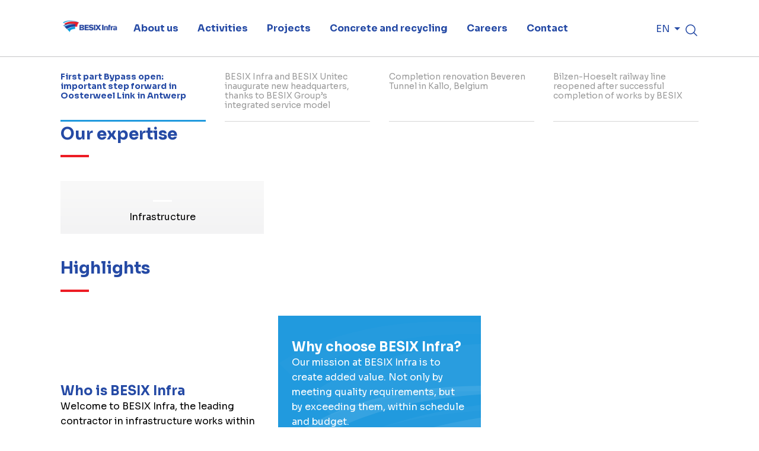

--- FILE ---
content_type: text/html; charset=utf-8
request_url: https://www.besixinfra.com/en
body_size: 32976
content:
<!DOCTYPE html><html lang="nl" class="__variable_f6bc17" data-sentry-component="RootLayout" data-sentry-source-file="layout.tsx"><head><meta charSet="utf-8"/><link rel="preconnect" href="https://cookie-cdn.cookiepro.com"/><link rel="preconnect" href="https://www.googletagmanager.com"/><meta name="viewport" content="width=device-width, initial-scale=1"/><link rel="preload" href="/_next/static/media/3dc379dc9b5dec12-s.p.woff2" as="font" crossorigin="" type="font/woff2"/><link rel="stylesheet" href="/_next/static/css/21b959867a7d63e3.css" data-precedence="next"/><link rel="preload" as="script" fetchPriority="low" href="/_next/static/chunks/webpack-6589268818691f7a.js"/><script src="/_next/static/chunks/52774a7f-5b48d9ba00435c9a.js" async=""></script><script src="/_next/static/chunks/fd9d1056-780ae155b577c767.js" async=""></script><script src="/_next/static/chunks/396-35d7dbe97513cdb5.js" async=""></script><script src="/_next/static/chunks/main-app-ab45eda06f175a7f.js" async=""></script><script src="/_next/static/chunks/485-1dd7ad2e6a2d83e5.js" async=""></script><script src="/_next/static/chunks/app/error-a0372ff85d9976e7.js" async=""></script><script src="/_next/static/chunks/app/global-error-3f042ea63d922604.js" async=""></script><script src="/_next/static/chunks/c16f53c3-dfe5f01213da5e67.js" async=""></script><script src="/_next/static/chunks/c15bf2b0-40827c5aba69669a.js" async=""></script><script src="/_next/static/chunks/241-6d93006c2805be74.js" async=""></script><script src="/_next/static/chunks/457-81321d59d1dca3dc.js" async=""></script><script src="/_next/static/chunks/603-76e973ca78915dfb.js" async=""></script><script src="/_next/static/chunks/928-1cef60c09f71d62d.js" async=""></script><script src="/_next/static/chunks/app/%5Btenant%5D/layout-53bcd4377e088127.js" async=""></script><script src="/_next/static/chunks/app/%5Btenant%5D/%5Blang%5D/%5B%5B...slug%5D%5D/not-found-f6be12c1e0e1b26e.js" async=""></script><script src="/_next/static/chunks/app/%5Btenant%5D/%5Blang%5D/%5B%5B...slug%5D%5D/error-030b3df8bf605d1d.js" async=""></script><script src="/_next/static/chunks/529-36282a1069226a0a.js" async=""></script><script src="/_next/static/chunks/app/%5Btenant%5D/%5Blang%5D/%5B%5B...slug%5D%5D/layout-d7384594a44670a8.js" async=""></script><link rel="preload" href="https://cdn.cookielaw.org/scripttemplates/otSDKStub.js" as="script"/><title>BESIX Infra - BESIX Infra, your partner for infrastructure</title><meta name="description" content="Welcome to BESIX Infra, the leading contractor in infrastructure works within the Belgian market. "/><meta name="generated" content="Sat Jan 17 2026 10:29:49 GMT+0000 (Coordinated Universal Time)"/><link rel="canonical" href="https://www.besixinfra.com/en"/><link rel="alternate" hrefLang="en" href="https://www.besixinfra.com/en"/><link rel="alternate" hrefLang="x-default" href="https://www.besixinfra.com/en"/><link rel="alternate" hrefLang="nl" href="https://www.besixinfra.com/nl"/><meta property="og:title" content="BESIX Infra - BESIX Infra, your partner for infrastructure"/><meta property="og:description" content="Welcome to BESIX Infra, the leading contractor in infrastructure works within the Belgian market. "/><meta property="og:image" content="https://www.besixinfra.com/assets/flagbesixgroup.jpg"/><meta name="twitter:card" content="summary_large_image"/><meta name="twitter:title" content="BESIX Infra - BESIX Infra, your partner for infrastructure"/><meta name="twitter:description" content="Welcome to BESIX Infra, the leading contractor in infrastructure works within the Belgian market. "/><meta name="twitter:image" content="https://www.besixinfra.com/assets/flagbesixgroup.jpg"/><link rel="icon" href="/favicon.ico" type="image/x-icon" sizes="48x48"/><meta name="next-size-adjust"/><script src="/_next/static/chunks/polyfills-42372ed130431b0a.js" noModule=""></script></head><body><noscript><iframe src="https://www.googletagmanager.com/ns.html?id=GTM-W759F57F" height="0" width="0" style="display:none;visibility:hidden"></iframe></noscript><div class="flex justify-between flex-col h-screen" data-sentry-component="PageLayout" data-sentry-source-file="layout.tsx"><header class="relative" data-sentry-component="SlidableNavigation" data-sentry-source-file="SlidableNavigation.tsx"><section id="header-bottom-border" class="shadow-[2px_4px_6px_0px_rgba(0,0,0,0.10)]  lg:shadow-none h-[64px] lg:h-auto flex gap-12  px-4 lg:px-contentPaddingHorizontal justify-between items-center lg:items-stretch text-blue text-center lg:text-left lg:border-b border-midGrey"><div class="w-[100px] lg:w-[8.3vw] lg:max-w-[8.3vw] lg:img-w-auto flex items-center"><a target="_self" aria-label="home" href="/en"><img title="" alt="" loading="lazy" width="150" height="40" decoding="async" data-nimg="1" class="-mt-2" style="color:transparent" srcSet="https://a.storyblok.com/f/282502/2482x567/c0140a5e0c/besix-infra-ok.png/m/256x0/filters:quality(70) 1x, https://a.storyblok.com/f/282502/2482x567/c0140a5e0c/besix-infra-ok.png/m/384x0/filters:quality(70) 2x" src="https://a.storyblok.com/f/282502/2482x567/c0140a5e0c/besix-infra-ok.png/m/384x0/filters:quality(70)"/></a></div><div class="grow"><div class="hidden lg:block" data-sentry-component="DesktopMenu" data-sentry-source-file="DesktopMenu.tsx"><div id="desktop-navigation-container" class="justify-between h-[96px] flex flex-row items-stretch gap-8"><nav id="main-navigation" aria-label="main navigation" data-sentry-component="DesktopMainNavigation" data-sentry-source-file="DesktopMainNavigation.tsx"><ul class="unstyled flex items-stretch h-full "><li class=" "><a class="px-4 bg-white no-underline flex  h-full group" href="/en/about-us"><span class="main-menu-link  font-bold text-blue h-full flex flex-wrap items-center group-hover:text-blue group-visited:text-blue relative after:content-[&#x27;&#x27;] after:absolute after:bottom-0 after:h-1 after:w-0 after:bg-red group-hover:after:w-full leading-tight ">About us</span></a></li><li class=" "><a class="px-4 bg-white no-underline flex  h-full group" href="/en/sectors"><span class="main-menu-link  font-bold text-blue h-full flex flex-wrap items-center group-hover:text-blue group-visited:text-blue relative after:content-[&#x27;&#x27;] after:absolute after:bottom-0 after:h-1 after:w-0 after:bg-red group-hover:after:w-full leading-tight ">Activities</span></a></li><li class=" "><a class="px-4 bg-white no-underline flex  h-full group" href="/en/projects"><span class="main-menu-link  font-bold text-blue h-full flex flex-wrap items-center group-hover:text-blue group-visited:text-blue relative after:content-[&#x27;&#x27;] after:absolute after:bottom-0 after:h-1 after:w-0 after:bg-red group-hover:after:w-full leading-tight ">Projects</span></a></li><li class=" "><a class="px-4 bg-white no-underline flex  h-full group" href="/en/about-us/betoncentrale-bilzen"><span class="main-menu-link  font-bold text-blue h-full flex flex-wrap items-center group-hover:text-blue group-visited:text-blue relative after:content-[&#x27;&#x27;] after:absolute after:bottom-0 after:h-1 after:w-0 after:bg-red group-hover:after:w-full leading-tight "> Concrete and recycling</span></a></li><li class=" "><a class="px-4 bg-white no-underline flex  h-full group" href="/en/careers"><span class="main-menu-link  font-bold text-blue h-full flex flex-wrap items-center group-hover:text-blue group-visited:text-blue relative after:content-[&#x27;&#x27;] after:absolute after:bottom-0 after:h-1 after:w-0 after:bg-red group-hover:after:w-full leading-tight ">Careers</span></a></li><li class=" "><a class="px-4 bg-white no-underline flex  h-full group" href="/en/contact"><span class="main-menu-link  font-bold text-blue h-full flex flex-wrap items-center group-hover:text-blue group-visited:text-blue relative after:content-[&#x27;&#x27;] after:absolute after:bottom-0 after:h-1 after:w-0 after:bg-red group-hover:after:w-full leading-tight ">Contact</span></a></li></ul></nav><div class="flex flex-row gap-8 items-stretch"><nav data-sentry-component="SecondaryNavigation" data-sentry-source-file="SecondaryNavigation.tsx"><ul class="unstyled flex items-stretch h-full"></ul></nav><div class="flex items-center"><div data-sentry-component="LanguageSelector" data-sentry-source-file="LanguageSelector.tsx"><div class="relative hidden lg:block" data-sentry-element="Menu" data-sentry-source-file="LanguageSelector.tsx" data-headlessui-state=""><button class="flex items-center h-full " data-sentry-element="unknown" data-sentry-source-file="LanguageSelector.tsx" id="headlessui-menu-button-:Reqcmfjt4va:" type="button" aria-haspopup="menu" aria-expanded="false" data-headlessui-state="">EN<!-- --> <!--$--><i class="inline-block "><svg width="24" height="24" viewBox="0 0 24 24" fill="none" xmlns="http://www.w3.org/2000/svg" data-sentry-element="svg" data-sentry-component="IconChevron" data-sentry-source-file="IconChevron.tsx"><g clip-path="url(#clip0_7867_10815)" data-sentry-element="g" data-sentry-source-file="IconChevron.tsx"><path d="M7 10L12 15L17 10H7Z" fill="#254AA5" data-sentry-element="path" data-sentry-source-file="IconChevron.tsx"></path></g><defs data-sentry-element="defs" data-sentry-source-file="IconChevron.tsx"><clipPath id="clip0_7867_10815" data-sentry-element="clipPath" data-sentry-source-file="IconChevron.tsx"><rect width="24" height="24" fill="white" data-sentry-element="rect" data-sentry-source-file="IconChevron.tsx"></rect></clipPath></defs></svg></i><!--/$--></button></div><ul class="unstyled flex flex-row gap-4 lg:hidden"><li><a class="text-blue cursor-pointer no-underline hover:text-cyan visited:text-blue" href="/nl">nl</a></li></ul></div></div><div class=" flex items-center"><div class="relative" data-sentry-component="SearchBoxHeader" data-sentry-source-file="SearchBoxHeader.tsx"><div data-sentry-element="Popover" data-sentry-source-file="SearchBoxHeader.tsx" data-headlessui-state=""><button class=" mt-3 focus-visible:outline-none focus-visible:ring-0" type="button" aria-expanded="false" data-headlessui-state=""><i class="inline-block "><svg width="24" height="24" viewBox="0 0 24 24" fill="none" xmlns="http://www.w3.org/2000/svg" data-sentry-element="svg" data-sentry-component="IconSearch" data-sentry-source-file="IconSearch.tsx"><path d="M21.5299 20.4692L16.8358 15.7761C18.1963 14.1427 18.8748 12.0477 18.73 9.92679C18.5852 7.80592 17.6283 5.82252 16.0584 4.3892C14.4885 2.95587 12.4264 2.18296 10.3011 2.23126C8.1759 2.27956 6.15108 3.14535 4.64791 4.64852C3.14474 6.15169 2.27895 8.17651 2.23065 10.3018C2.18235 12.427 2.95526 14.4891 4.38859 16.059C5.82191 17.6289 7.80531 18.5858 9.92618 18.7306C12.047 18.8754 14.1421 18.1969 15.7755 16.8364L20.4686 21.5305C20.5383 21.6002 20.621 21.6554 20.7121 21.6931C20.8031 21.7309 20.9007 21.7503 20.9992 21.7503C21.0978 21.7503 21.1954 21.7309 21.2864 21.6931C21.3775 21.6554 21.4602 21.6002 21.5299 21.5305C21.5995 21.4608 21.6548 21.3781 21.6925 21.287C21.7302 21.196 21.7497 21.0984 21.7497 20.9998C21.7497 20.9013 21.7302 20.8037 21.6925 20.7127C21.6548 20.6216 21.5995 20.5389 21.5299 20.4692ZM3.74924 10.4998C3.74924 9.16482 4.14512 7.85978 4.88682 6.74975C5.62852 5.63972 6.68272 4.77455 7.91612 4.26366C9.14952 3.75277 10.5067 3.6191 11.8161 3.87955C13.1255 4.14 14.3282 4.78287 15.2722 5.72688C16.2162 6.67088 16.8591 7.87362 17.1195 9.18299C17.38 10.4924 17.2463 11.8496 16.7354 13.083C16.2245 14.3164 15.3594 15.3706 14.2493 16.1123C13.1393 16.854 11.8343 17.2498 10.4992 17.2498C8.70963 17.2479 6.9939 16.5361 5.72846 15.2706C4.46302 14.0052 3.75122 12.2894 3.74924 10.4998Z" fill="currentColor" data-sentry-element="path" data-sentry-source-file="IconSearch.tsx"></path></svg></i></button></div><span hidden="" style="position:fixed;top:1px;left:1px;width:1px;height:0;padding:0;margin:-1px;overflow:hidden;clip:rect(0, 0, 0, 0);white-space:nowrap;border-width:0;display:none"></span></div></div></div></div></div><div class="lg:hidden flex justify-end items-center text-right cursor-pointer "><!--$--><i class="inline-block "><svg width="24" height="24" viewBox="0 0 24 24" fill="none" xmlns="http://www.w3.org/2000/svg" data-sentry-element="svg" data-sentry-component="IconMobileMenu" data-sentry-source-file="IconMobileMenu.tsx"><path d="M21 11.9999C21 12.1988 20.921 12.3896 20.7803 12.5302C20.6397 12.6709 20.4489 12.7499 20.25 12.7499H3.75C3.55109 12.7499 3.36032 12.6709 3.21967 12.5302C3.07902 12.3896 3 12.1988 3 11.9999C3 11.801 3.07902 11.6102 3.21967 11.4695C3.36032 11.3289 3.55109 11.2499 3.75 11.2499H20.25C20.4489 11.2499 20.6397 11.3289 20.7803 11.4695C20.921 11.6102 21 11.801 21 11.9999ZM3.75 6.74988L20.25 6.74988C20.4489 6.74988 20.6397 6.67086 20.7803 6.53021C20.921 6.38956 21 6.19879 21 5.99988C21 5.80097 20.921 5.6102 20.7803 5.46955C20.6397 5.3289 20.4489 5.24988 20.25 5.24988L3.75 5.24988C3.55109 5.24988 3.36032 5.3289 3.21967 5.46955C3.07902 5.6102 3 5.80097 3 5.99988C3 6.19879 3.07902 6.38956 3.21967 6.53021C3.36032 6.67086 3.55109 6.74988 3.75 6.74988ZM20.25 17.2499H3.75C3.55109 17.2499 3.36032 17.3289 3.21967 17.4695C3.07902 17.6102 3 17.801 3 17.9999C3 18.1988 3.07902 18.3896 3.21967 18.5302C3.36032 18.6709 3.55109 18.7499 3.75 18.7499H20.25C20.4489 18.7499 20.6397 18.6709 20.7803 18.5302C20.921 18.3896 21 18.1988 21 17.9999C21 17.801 20.921 17.6102 20.7803 17.4695C20.6397 17.3289 20.4489 17.2499 20.25 17.2499Z" fill="currentColor" data-sentry-element="path" data-sentry-source-file="IconMobileMenu.tsx"></path></svg></i><!--/$--></div><div class="z-30 lg:hidden fixed right-0 top-0 duration-300 ease-out bg-white shadow-lg animate-slide-left w-0 h-full"><div class="cursor-pointer w-full flex justify-end p-sm+ invisible"><div class="block"><div class="mr-8 mt-8"><!--$--><i class="inline-block text-blue"><svg width="24" height="24" viewBox="0 0 24 24" fill="none" xmlns="http://www.w3.org/2000/svg" data-sentry-element="svg" data-sentry-component="IconCross" data-sentry-source-file="IconCross.tsx"><path d="M18.5306 17.4698C18.6002 17.5395 18.6555 17.6222 18.6932 17.7132C18.7309 17.8043 18.7503 17.9019 18.7503 18.0004C18.7503 18.099 18.7309 18.1965 18.6932 18.2876C18.6555 18.3786 18.6002 18.4614 18.5306 18.531C18.4609 18.6007 18.3781 18.656 18.2871 18.6937C18.1961 18.7314 18.0985 18.7508 17.9999 18.7508C17.9014 18.7508 17.8038 18.7314 17.7128 18.6937C17.6217 18.656 17.539 18.6007 17.4693 18.531L11.9999 13.0607L6.53055 18.531C6.38982 18.6718 6.19895 18.7508 5.99993 18.7508C5.80091 18.7508 5.61003 18.6718 5.4693 18.531C5.32857 18.3903 5.24951 18.1994 5.24951 18.0004C5.24951 17.8014 5.32857 17.6105 5.4693 17.4698L10.9396 12.0004L5.4693 6.53104C5.32857 6.39031 5.24951 6.19944 5.24951 6.00042C5.24951 5.80139 5.32857 5.61052 5.4693 5.46979C5.61003 5.32906 5.80091 5.25 5.99993 5.25C6.19895 5.25 6.38982 5.32906 6.53055 5.46979L11.9999 10.9401L17.4693 5.46979C17.61 5.32906 17.8009 5.25 17.9999 5.25C18.199 5.25 18.3898 5.32906 18.5306 5.46979C18.6713 5.61052 18.7503 5.80139 18.7503 6.00042C18.7503 6.19944 18.6713 6.39031 18.5306 6.53104L13.0602 12.0004L18.5306 17.4698Z" fill="currentColor" data-sentry-element="path" data-sentry-source-file="IconCross.tsx"></path></svg></i><!--/$--></div></div></div><div class="px-8 py-4"><div class="flex justify-between items-center bg-white rounded-full md:mx-auto px-7 py-2 border border-blue md:border-none w-full md:w-auto"><input type="text" placeholder="Search website" class=" focus-visible:border-teal focus-visible:outline-none focus-visible:ring-0 md:w-[400px]"/><button class="h-6 "><!--$--><i class="inline-block "><svg width="24" height="24" viewBox="0 0 24 24" fill="none" xmlns="http://www.w3.org/2000/svg" data-sentry-element="svg" data-sentry-component="IconSearch" data-sentry-source-file="IconSearch.tsx"><path d="M21.5299 20.4692L16.8358 15.7761C18.1963 14.1427 18.8748 12.0477 18.73 9.92679C18.5852 7.80592 17.6283 5.82252 16.0584 4.3892C14.4885 2.95587 12.4264 2.18296 10.3011 2.23126C8.1759 2.27956 6.15108 3.14535 4.64791 4.64852C3.14474 6.15169 2.27895 8.17651 2.23065 10.3018C2.18235 12.427 2.95526 14.4891 4.38859 16.059C5.82191 17.6289 7.80531 18.5858 9.92618 18.7306C12.047 18.8754 14.1421 18.1969 15.7755 16.8364L20.4686 21.5305C20.5383 21.6002 20.621 21.6554 20.7121 21.6931C20.8031 21.7309 20.9007 21.7503 20.9992 21.7503C21.0978 21.7503 21.1954 21.7309 21.2864 21.6931C21.3775 21.6554 21.4602 21.6002 21.5299 21.5305C21.5995 21.4608 21.6548 21.3781 21.6925 21.287C21.7302 21.196 21.7497 21.0984 21.7497 20.9998C21.7497 20.9013 21.7302 20.8037 21.6925 20.7127C21.6548 20.6216 21.5995 20.5389 21.5299 20.4692ZM3.74924 10.4998C3.74924 9.16482 4.14512 7.85978 4.88682 6.74975C5.62852 5.63972 6.68272 4.77455 7.91612 4.26366C9.14952 3.75277 10.5067 3.6191 11.8161 3.87955C13.1255 4.14 14.3282 4.78287 15.2722 5.72688C16.2162 6.67088 16.8591 7.87362 17.1195 9.18299C17.38 10.4924 17.2463 11.8496 16.7354 13.083C16.2245 14.3164 15.3594 15.3706 14.2493 16.1123C13.1393 16.854 11.8343 17.2498 10.4992 17.2498C8.70963 17.2479 6.9939 16.5361 5.72846 15.2706C4.46302 14.0052 3.75122 12.2894 3.74924 10.4998Z" fill="currentColor" data-sentry-element="path" data-sentry-source-file="IconSearch.tsx"></path></svg></i><!--/$--></button></div></div><div class="flex flex-col px-8 py-4 border-b border-midGrey"><div class="flex flex-col gap-md "><div class="flex items-center justify-between py-2"><a target="_self" class="text-xl text-blue font-bold  visited:text-blue no-underline " href="/en/about-us"><span>About us</span></a><!--$--><i class="inline-block w-[24px] h-[24px] text-black cursor-pointer"><svg width="100%" height="100%" viewBox="0 0 24 25" fill="none" xmlns="http://www.w3.org/2000/svg"><path d="M19.5 12.5C19.5 12.6989 19.421 12.8897 19.2803 13.0303C19.1397 13.171 18.9489 13.25 18.75 13.25H12.75V19.25C12.75 19.4489 12.671 19.6397 12.5303 19.7803C12.3897 19.921 12.1989 20 12 20C11.8011 20 11.6103 19.921 11.4697 19.7803C11.329 19.6397 11.25 19.4489 11.25 19.25V13.25H5.25C5.05109 13.25 4.86032 13.171 4.71967 13.0303C4.57902 12.8897 4.5 12.6989 4.5 12.5C4.5 12.3011 4.57902 12.1103 4.71967 11.9697C4.86032 11.829 5.05109 11.75 5.25 11.75H11.25V5.75C11.25 5.55109 11.329 5.36032 11.4697 5.21967C11.6103 5.07902 11.8011 5 12 5C12.1989 5 12.3897 5.07902 12.5303 5.21967C12.671 5.36032 12.75 5.55109 12.75 5.75V11.75H18.75C18.9489 11.75 19.1397 11.829 19.2803 11.9697C19.421 12.1103 19.5 12.3011 19.5 12.5Z" fill="currentColor"></path></svg></i><!--/$--></div><div class="flex items-center justify-between py-2"><a target="_self" class="text-xl text-blue font-bold  visited:text-blue no-underline " href="/en/sectors"><span>Activities</span></a><!--$--><i class="inline-block w-[24px] h-[24px] text-black cursor-pointer"><svg width="100%" height="100%" viewBox="0 0 24 25" fill="none" xmlns="http://www.w3.org/2000/svg"><path d="M19.5 12.5C19.5 12.6989 19.421 12.8897 19.2803 13.0303C19.1397 13.171 18.9489 13.25 18.75 13.25H12.75V19.25C12.75 19.4489 12.671 19.6397 12.5303 19.7803C12.3897 19.921 12.1989 20 12 20C11.8011 20 11.6103 19.921 11.4697 19.7803C11.329 19.6397 11.25 19.4489 11.25 19.25V13.25H5.25C5.05109 13.25 4.86032 13.171 4.71967 13.0303C4.57902 12.8897 4.5 12.6989 4.5 12.5C4.5 12.3011 4.57902 12.1103 4.71967 11.9697C4.86032 11.829 5.05109 11.75 5.25 11.75H11.25V5.75C11.25 5.55109 11.329 5.36032 11.4697 5.21967C11.6103 5.07902 11.8011 5 12 5C12.1989 5 12.3897 5.07902 12.5303 5.21967C12.671 5.36032 12.75 5.55109 12.75 5.75V11.75H18.75C18.9489 11.75 19.1397 11.829 19.2803 11.9697C19.421 12.1103 19.5 12.3011 19.5 12.5Z" fill="currentColor"></path></svg></i><!--/$--></div><div class="flex items-center justify-between py-2"><a target="_self" class="text-xl text-blue font-bold  visited:text-blue no-underline " href="/en/projects"><span>Projects</span></a></div><div class="flex items-center justify-between py-2"><a target="_self" class="text-xl text-blue font-bold  visited:text-blue no-underline " href="/en/about-us/betoncentrale-bilzen"><span> Concrete and recycling</span></a><!--$--><i class="inline-block w-[24px] h-[24px] text-black cursor-pointer"><svg width="100%" height="100%" viewBox="0 0 24 25" fill="none" xmlns="http://www.w3.org/2000/svg"><path d="M19.5 12.5C19.5 12.6989 19.421 12.8897 19.2803 13.0303C19.1397 13.171 18.9489 13.25 18.75 13.25H12.75V19.25C12.75 19.4489 12.671 19.6397 12.5303 19.7803C12.3897 19.921 12.1989 20 12 20C11.8011 20 11.6103 19.921 11.4697 19.7803C11.329 19.6397 11.25 19.4489 11.25 19.25V13.25H5.25C5.05109 13.25 4.86032 13.171 4.71967 13.0303C4.57902 12.8897 4.5 12.6989 4.5 12.5C4.5 12.3011 4.57902 12.1103 4.71967 11.9697C4.86032 11.829 5.05109 11.75 5.25 11.75H11.25V5.75C11.25 5.55109 11.329 5.36032 11.4697 5.21967C11.6103 5.07902 11.8011 5 12 5C12.1989 5 12.3897 5.07902 12.5303 5.21967C12.671 5.36032 12.75 5.55109 12.75 5.75V11.75H18.75C18.9489 11.75 19.1397 11.829 19.2803 11.9697C19.421 12.1103 19.5 12.3011 19.5 12.5Z" fill="currentColor"></path></svg></i><!--/$--></div><div class="flex items-center justify-between py-2"><a target="_self" class="text-xl text-blue font-bold  visited:text-blue no-underline " href="/en/careers"><span>Careers</span></a></div><div class="flex items-center justify-between py-2"><a target="_self" class="text-xl text-blue font-bold  visited:text-blue no-underline " href="/en/contact"><span>Contact</span></a><!--$--><i class="inline-block w-[24px] h-[24px] text-black cursor-pointer"><svg width="100%" height="100%" viewBox="0 0 24 25" fill="none" xmlns="http://www.w3.org/2000/svg"><path d="M19.5 12.5C19.5 12.6989 19.421 12.8897 19.2803 13.0303C19.1397 13.171 18.9489 13.25 18.75 13.25H12.75V19.25C12.75 19.4489 12.671 19.6397 12.5303 19.7803C12.3897 19.921 12.1989 20 12 20C11.8011 20 11.6103 19.921 11.4697 19.7803C11.329 19.6397 11.25 19.4489 11.25 19.25V13.25H5.25C5.05109 13.25 4.86032 13.171 4.71967 13.0303C4.57902 12.8897 4.5 12.6989 4.5 12.5C4.5 12.3011 4.57902 12.1103 4.71967 11.9697C4.86032 11.829 5.05109 11.75 5.25 11.75H11.25V5.75C11.25 5.55109 11.329 5.36032 11.4697 5.21967C11.6103 5.07902 11.8011 5 12 5C12.1989 5 12.3897 5.07902 12.5303 5.21967C12.671 5.36032 12.75 5.55109 12.75 5.75V11.75H18.75C18.9489 11.75 19.1397 11.829 19.2803 11.9697C19.421 12.1103 19.5 12.3011 19.5 12.5Z" fill="currentColor"></path></svg></i><!--/$--></div></div></div><div class="flex flex-col px-8 py-4 "><div class="flex flex-col gap-md"></div></div><div class="px-8"><div data-sentry-component="LanguageSelector" data-sentry-source-file="LanguageSelector.tsx"><div class="relative hidden lg:block" data-sentry-element="Menu" data-sentry-source-file="LanguageSelector.tsx" data-headlessui-state=""><button class="flex items-center h-full " data-sentry-element="unknown" data-sentry-source-file="LanguageSelector.tsx" id="headlessui-menu-button-:R7cakmfjt4va:" type="button" aria-haspopup="menu" aria-expanded="false" data-headlessui-state="">EN<!-- --> <!--$--><i class="inline-block "><svg width="24" height="24" viewBox="0 0 24 24" fill="none" xmlns="http://www.w3.org/2000/svg" data-sentry-element="svg" data-sentry-component="IconChevron" data-sentry-source-file="IconChevron.tsx"><g clip-path="url(#clip0_7867_10815)" data-sentry-element="g" data-sentry-source-file="IconChevron.tsx"><path d="M7 10L12 15L17 10H7Z" fill="#254AA5" data-sentry-element="path" data-sentry-source-file="IconChevron.tsx"></path></g><defs data-sentry-element="defs" data-sentry-source-file="IconChevron.tsx"><clipPath id="clip0_7867_10815" data-sentry-element="clipPath" data-sentry-source-file="IconChevron.tsx"><rect width="24" height="24" fill="white" data-sentry-element="rect" data-sentry-source-file="IconChevron.tsx"></rect></clipPath></defs></svg></i><!--/$--></button></div><ul class="unstyled flex flex-row gap-4 lg:hidden"><li><a class="text-blue cursor-pointer no-underline hover:text-cyan visited:text-blue" href="/nl">nl</a></li></ul></div></div></div></div></section><section id="header-slidable-section" class="hidden absolute z-40 bg-white w-full px-contentPaddingHorizontal py-12  shadow-[0_20px_40px_0px_rgba(0,0,0,0.08),0px_1px_4px_0px_rgba(0,0,0,0.20)]" style="top:nullpx"><div class="level-1"><nav class="lg:grid grid-flow-col auto-cols-fr gap-6"></nav></div></section></header><div><script type="application/ld+json" id="breadcrumbs">{"@context":"https://schema.org","@type":"BreadcrumbList","itemListElement":[{"@type":"ListItem","position":1,"name":"Home","item":"www.besixinfra.com/en"}]}</script><script type="application/ld+json" id="company">{"@context":"https://schema.org","@type":"Organization","url":"www.besixinfra.com","logo":"","name":"BESIX Infra","email":"","telephone":"","address":{"@type":"PostalAddress","streetAddress":"","addressLocality":"","addressCountry":"","postalCode":""}}</script><h1 class="visuallyhidden">BESIX Infra</h1><div class="flex flex-col gap-contentGap contentWrapper"><div data-sentry-component="HomePageHeroSliderBlok" data-sentry-source-file="HomePageHeroSliderBlok.tsx"><section class=""><div class="w-full flex flex-col relative justify-between gap-16 homepageSlider  overflow-hidden "><div class="relative"><div class="slick-slider slick-initialized" dir="ltr"><div class="slick-list"><div class="slick-track" style="width:900%;left:-100%"><div data-index="0" class="slick-slide slick-active slick-current" tabindex="-1" aria-hidden="false" style="outline:none;width:11.11111111111111%;position:relative;left:0;opacity:1;z-index:999;transition:opacity 500ms ease, visibility 500ms ease"><div><div data-sentry-component="SliderItem" data-sentry-source-file="HomepageSlider.tsx"><div class="flex flex-col-reverse md:grid md:grid-cols-3 "><div class="aspect-[390/270] md:aspect-auto md:col-span-1 bg-blue relative "><div class="absolute w-full h-full z-10 "><div class="relative overflow-hidden w-full h-full opacity-[3%] z-10"><img title="" alt="" loading="lazy" decoding="async" data-nimg="fill" class="object-cover absolute " style="position:absolute;height:100%;width:100%;left:0;top:0;right:0;bottom:0;color:transparent" sizes="100vw" srcSet="https://images.storychief.com/account_467/antwerp-oosterweel-link-roco-bypass_cf9ece8568d2562c7f29bc9a73dbe3d8_2000.JPG?io=transform:fill,width:420&amp;quality=75&amp;format=webp 420w, https://images.storychief.com/account_467/antwerp-oosterweel-link-roco-bypass_cf9ece8568d2562c7f29bc9a73dbe3d8_2000.JPG?io=transform:fill,width:640&amp;quality=75&amp;format=webp 640w, https://images.storychief.com/account_467/antwerp-oosterweel-link-roco-bypass_cf9ece8568d2562c7f29bc9a73dbe3d8_2000.JPG?io=transform:fill,width:826&amp;quality=75&amp;format=webp 826w, https://images.storychief.com/account_467/antwerp-oosterweel-link-roco-bypass_cf9ece8568d2562c7f29bc9a73dbe3d8_2000.JPG?io=transform:fill,width:1080&amp;quality=75&amp;format=webp 1080w, https://images.storychief.com/account_467/antwerp-oosterweel-link-roco-bypass_cf9ece8568d2562c7f29bc9a73dbe3d8_2000.JPG?io=transform:fill,width:1200&amp;quality=75&amp;format=webp 1200w, https://images.storychief.com/account_467/antwerp-oosterweel-link-roco-bypass_cf9ece8568d2562c7f29bc9a73dbe3d8_2000.JPG?io=transform:fill,width:1920&amp;quality=75&amp;format=webp 1920w, https://images.storychief.com/account_467/antwerp-oosterweel-link-roco-bypass_cf9ece8568d2562c7f29bc9a73dbe3d8_2000.JPG?io=transform:fill,width:2048&amp;quality=75&amp;format=webp 2048w, https://images.storychief.com/account_467/antwerp-oosterweel-link-roco-bypass_cf9ece8568d2562c7f29bc9a73dbe3d8_2000.JPG?io=transform:fill,width:3840&amp;quality=75&amp;format=webp 3840w" src="https://images.storychief.com/account_467/antwerp-oosterweel-link-roco-bypass_cf9ece8568d2562c7f29bc9a73dbe3d8_2000.JPG?io=transform:fill,width:3840&amp;quality=75&amp;format=webp"/></div></div><div class="absolute w-full h-full z-20 flex flex-col md:justify-end p-16 pb-16 md:pb-6 gap-8"><h2 class="text-xl md:text-h2 text-white titleBig md:mb-16 blueBar">First part Bypass open: important step forward in Oosterweel Link in Antwerp</h2><div class="flex justify-between subText"><p class="text-white text-small pb-0">27 October 2025</p><a printslugsettings="[object Object]" class="text-white text-small no-underline visited:text-white" data-sentry-element="Link" data-sentry-component="BesixLinkClientSide" data-sentry-source-file="BesixLinkClientSide.tsx" href="/en/news/first-part-bypass-open-important-step-forward-in-oosterweel-link-in-antwerp">Read more</a></div></div></div><div class="aspect-[390/290] md:aspect-auto md:col-span-2 relative "><div class="w-full h-full overflow-hidden aspect-[1152/550]"><div class="relative h-full w-[120%] imgWrapper"><img title="" alt="" loading="lazy" decoding="async" data-nimg="fill" class="object-cover absolute" style="position:absolute;height:100%;width:100%;left:0;top:0;right:0;bottom:0;color:transparent" sizes="100vw" srcSet="https://images.storychief.com/account_467/antwerp-oosterweel-link-roco-bypass_cf9ece8568d2562c7f29bc9a73dbe3d8_2000.JPG?io=transform:fill,width:420&amp;quality=75&amp;format=webp 420w, https://images.storychief.com/account_467/antwerp-oosterweel-link-roco-bypass_cf9ece8568d2562c7f29bc9a73dbe3d8_2000.JPG?io=transform:fill,width:640&amp;quality=75&amp;format=webp 640w, https://images.storychief.com/account_467/antwerp-oosterweel-link-roco-bypass_cf9ece8568d2562c7f29bc9a73dbe3d8_2000.JPG?io=transform:fill,width:826&amp;quality=75&amp;format=webp 826w, https://images.storychief.com/account_467/antwerp-oosterweel-link-roco-bypass_cf9ece8568d2562c7f29bc9a73dbe3d8_2000.JPG?io=transform:fill,width:1080&amp;quality=75&amp;format=webp 1080w, https://images.storychief.com/account_467/antwerp-oosterweel-link-roco-bypass_cf9ece8568d2562c7f29bc9a73dbe3d8_2000.JPG?io=transform:fill,width:1200&amp;quality=75&amp;format=webp 1200w, https://images.storychief.com/account_467/antwerp-oosterweel-link-roco-bypass_cf9ece8568d2562c7f29bc9a73dbe3d8_2000.JPG?io=transform:fill,width:1920&amp;quality=75&amp;format=webp 1920w, https://images.storychief.com/account_467/antwerp-oosterweel-link-roco-bypass_cf9ece8568d2562c7f29bc9a73dbe3d8_2000.JPG?io=transform:fill,width:2048&amp;quality=75&amp;format=webp 2048w, https://images.storychief.com/account_467/antwerp-oosterweel-link-roco-bypass_cf9ece8568d2562c7f29bc9a73dbe3d8_2000.JPG?io=transform:fill,width:3840&amp;quality=75&amp;format=webp 3840w" src="https://images.storychief.com/account_467/antwerp-oosterweel-link-roco-bypass_cf9ece8568d2562c7f29bc9a73dbe3d8_2000.JPG?io=transform:fill,width:3840&amp;quality=75&amp;format=webp"/></div></div><div class="loadingBar"></div></div></div></div></div></div><div data-index="1" class="slick-slide" tabindex="-1" aria-hidden="true" style="outline:none;width:11.11111111111111%;position:relative;left:-11px;opacity:0;z-index:998;transition:opacity 500ms ease, visibility 500ms ease"><div><div data-sentry-component="SliderItem" data-sentry-source-file="HomepageSlider.tsx"><div class="flex flex-col-reverse md:grid md:grid-cols-3 "><div class="aspect-[390/270] md:aspect-auto md:col-span-1 bg-blue relative "><div class="absolute w-full h-full z-10 "><div class="relative overflow-hidden w-full h-full opacity-[3%] z-10"><img title="Schelle HQ BESIX Infra &amp; Unitec finished" alt="" loading="lazy" decoding="async" data-nimg="fill" class="object-cover absolute " style="position:absolute;height:100%;width:100%;left:0;top:0;right:0;bottom:0;color:transparent" sizes="100vw" srcSet="https://besix.getbynder.com/transform/14de65fb-f2f3-4de6-84f8-01bdc75596d7/Schelle-HQ-BESIX-Infra-Unitec-finished?io=transform:fill,width:420&amp;quality=75&amp;format=webp 420w, https://besix.getbynder.com/transform/14de65fb-f2f3-4de6-84f8-01bdc75596d7/Schelle-HQ-BESIX-Infra-Unitec-finished?io=transform:fill,width:640&amp;quality=75&amp;format=webp 640w, https://besix.getbynder.com/transform/14de65fb-f2f3-4de6-84f8-01bdc75596d7/Schelle-HQ-BESIX-Infra-Unitec-finished?io=transform:fill,width:826&amp;quality=75&amp;format=webp 826w, https://besix.getbynder.com/transform/14de65fb-f2f3-4de6-84f8-01bdc75596d7/Schelle-HQ-BESIX-Infra-Unitec-finished?io=transform:fill,width:1080&amp;quality=75&amp;format=webp 1080w, https://besix.getbynder.com/transform/14de65fb-f2f3-4de6-84f8-01bdc75596d7/Schelle-HQ-BESIX-Infra-Unitec-finished?io=transform:fill,width:1200&amp;quality=75&amp;format=webp 1200w, https://besix.getbynder.com/transform/14de65fb-f2f3-4de6-84f8-01bdc75596d7/Schelle-HQ-BESIX-Infra-Unitec-finished?io=transform:fill,width:1920&amp;quality=75&amp;format=webp 1920w, https://besix.getbynder.com/transform/14de65fb-f2f3-4de6-84f8-01bdc75596d7/Schelle-HQ-BESIX-Infra-Unitec-finished?io=transform:fill,width:2048&amp;quality=75&amp;format=webp 2048w, https://besix.getbynder.com/transform/14de65fb-f2f3-4de6-84f8-01bdc75596d7/Schelle-HQ-BESIX-Infra-Unitec-finished?io=transform:fill,width:3840&amp;quality=75&amp;format=webp 3840w" src="https://besix.getbynder.com/transform/14de65fb-f2f3-4de6-84f8-01bdc75596d7/Schelle-HQ-BESIX-Infra-Unitec-finished?io=transform:fill,width:3840&amp;quality=75&amp;format=webp"/></div></div><div class="absolute w-full h-full z-20 flex flex-col md:justify-end p-16 pb-16 md:pb-6 gap-8"><h2 class="text-xl md:text-h2 text-white titleBig md:mb-16 blueBar">BESIX Infra and BESIX Unitec inaugurate new headquarters, thanks to BESIX Group’s integrated service model</h2><div class="flex justify-between subText"><p class="text-white text-small pb-0">19 September 2025</p><a printslugsettings="[object Object]" class="text-white text-small no-underline visited:text-white" data-sentry-element="Link" data-sentry-component="BesixLinkClientSide" data-sentry-source-file="BesixLinkClientSide.tsx" href="/en/news/besix-infra-and-besix-unitec-inaugurate-new-headquarters-in-schelle-delivered-through-besix-groups-integrated-service-model">Read more</a></div></div></div><div class="aspect-[390/290] md:aspect-auto md:col-span-2 relative "><div class="w-full h-full overflow-hidden aspect-[1152/550]"><div class="relative h-full w-[120%] imgWrapper"><img title="Schelle HQ BESIX Infra &amp; Unitec finished" alt="" loading="lazy" decoding="async" data-nimg="fill" class="object-cover absolute" style="position:absolute;height:100%;width:100%;left:0;top:0;right:0;bottom:0;color:transparent" sizes="100vw" srcSet="https://besix.getbynder.com/transform/14de65fb-f2f3-4de6-84f8-01bdc75596d7/Schelle-HQ-BESIX-Infra-Unitec-finished?io=transform:fill,width:420&amp;quality=75&amp;format=webp 420w, https://besix.getbynder.com/transform/14de65fb-f2f3-4de6-84f8-01bdc75596d7/Schelle-HQ-BESIX-Infra-Unitec-finished?io=transform:fill,width:640&amp;quality=75&amp;format=webp 640w, https://besix.getbynder.com/transform/14de65fb-f2f3-4de6-84f8-01bdc75596d7/Schelle-HQ-BESIX-Infra-Unitec-finished?io=transform:fill,width:826&amp;quality=75&amp;format=webp 826w, https://besix.getbynder.com/transform/14de65fb-f2f3-4de6-84f8-01bdc75596d7/Schelle-HQ-BESIX-Infra-Unitec-finished?io=transform:fill,width:1080&amp;quality=75&amp;format=webp 1080w, https://besix.getbynder.com/transform/14de65fb-f2f3-4de6-84f8-01bdc75596d7/Schelle-HQ-BESIX-Infra-Unitec-finished?io=transform:fill,width:1200&amp;quality=75&amp;format=webp 1200w, https://besix.getbynder.com/transform/14de65fb-f2f3-4de6-84f8-01bdc75596d7/Schelle-HQ-BESIX-Infra-Unitec-finished?io=transform:fill,width:1920&amp;quality=75&amp;format=webp 1920w, https://besix.getbynder.com/transform/14de65fb-f2f3-4de6-84f8-01bdc75596d7/Schelle-HQ-BESIX-Infra-Unitec-finished?io=transform:fill,width:2048&amp;quality=75&amp;format=webp 2048w, https://besix.getbynder.com/transform/14de65fb-f2f3-4de6-84f8-01bdc75596d7/Schelle-HQ-BESIX-Infra-Unitec-finished?io=transform:fill,width:3840&amp;quality=75&amp;format=webp 3840w" src="https://besix.getbynder.com/transform/14de65fb-f2f3-4de6-84f8-01bdc75596d7/Schelle-HQ-BESIX-Infra-Unitec-finished?io=transform:fill,width:3840&amp;quality=75&amp;format=webp"/></div></div><div class="loadingBar"></div></div></div></div></div></div><div data-index="2" class="slick-slide" tabindex="-1" aria-hidden="true" style="outline:none;width:11.11111111111111%;position:relative;left:-22px;opacity:0;z-index:998;transition:opacity 500ms ease, visibility 500ms ease"><div><div data-sentry-component="SliderItem" data-sentry-source-file="HomepageSlider.tsx"><div class="flex flex-col-reverse md:grid md:grid-cols-3 "><div class="aspect-[390/270] md:aspect-auto md:col-span-1 bg-blue relative "><div class="absolute w-full h-full z-10 "><div class="relative overflow-hidden w-full h-full opacity-[3%] z-10"><img title="" alt="" loading="lazy" decoding="async" data-nimg="fill" class="object-cover absolute " style="position:absolute;height:100%;width:100%;left:0;top:0;right:0;bottom:0;color:transparent" sizes="100vw" srcSet="https://images.storychief.com/account_467/awv-beverentunnel-web-012_52f562a12620e211d87194b91f41dae6_2000.jpg?io=transform:fill,width:420&amp;quality=75&amp;format=webp 420w, https://images.storychief.com/account_467/awv-beverentunnel-web-012_52f562a12620e211d87194b91f41dae6_2000.jpg?io=transform:fill,width:640&amp;quality=75&amp;format=webp 640w, https://images.storychief.com/account_467/awv-beverentunnel-web-012_52f562a12620e211d87194b91f41dae6_2000.jpg?io=transform:fill,width:826&amp;quality=75&amp;format=webp 826w, https://images.storychief.com/account_467/awv-beverentunnel-web-012_52f562a12620e211d87194b91f41dae6_2000.jpg?io=transform:fill,width:1080&amp;quality=75&amp;format=webp 1080w, https://images.storychief.com/account_467/awv-beverentunnel-web-012_52f562a12620e211d87194b91f41dae6_2000.jpg?io=transform:fill,width:1200&amp;quality=75&amp;format=webp 1200w, https://images.storychief.com/account_467/awv-beverentunnel-web-012_52f562a12620e211d87194b91f41dae6_2000.jpg?io=transform:fill,width:1920&amp;quality=75&amp;format=webp 1920w, https://images.storychief.com/account_467/awv-beverentunnel-web-012_52f562a12620e211d87194b91f41dae6_2000.jpg?io=transform:fill,width:2048&amp;quality=75&amp;format=webp 2048w, https://images.storychief.com/account_467/awv-beverentunnel-web-012_52f562a12620e211d87194b91f41dae6_2000.jpg?io=transform:fill,width:3840&amp;quality=75&amp;format=webp 3840w" src="https://images.storychief.com/account_467/awv-beverentunnel-web-012_52f562a12620e211d87194b91f41dae6_2000.jpg?io=transform:fill,width:3840&amp;quality=75&amp;format=webp"/></div></div><div class="absolute w-full h-full z-20 flex flex-col md:justify-end p-16 pb-16 md:pb-6 gap-8"><h2 class="text-xl md:text-h2 text-white titleBig md:mb-16 blueBar">Completion renovation Beveren Tunnel in Kallo, Belgium</h2><div class="flex justify-between subText"><p class="text-white text-small pb-0">5 November 2025</p><a printslugsettings="[object Object]" class="text-white text-small no-underline visited:text-white" data-sentry-element="Link" data-sentry-component="BesixLinkClientSide" data-sentry-source-file="BesixLinkClientSide.tsx" href="/en/news/completion-renovation-beveren-tunnel-in-kallo-belgium">Read more</a></div></div></div><div class="aspect-[390/290] md:aspect-auto md:col-span-2 relative "><div class="w-full h-full overflow-hidden aspect-[1152/550]"><div class="relative h-full w-[120%] imgWrapper"><img title="" alt="" loading="lazy" decoding="async" data-nimg="fill" class="object-cover absolute" style="position:absolute;height:100%;width:100%;left:0;top:0;right:0;bottom:0;color:transparent" sizes="100vw" srcSet="https://images.storychief.com/account_467/awv-beverentunnel-web-012_52f562a12620e211d87194b91f41dae6_2000.jpg?io=transform:fill,width:420&amp;quality=75&amp;format=webp 420w, https://images.storychief.com/account_467/awv-beverentunnel-web-012_52f562a12620e211d87194b91f41dae6_2000.jpg?io=transform:fill,width:640&amp;quality=75&amp;format=webp 640w, https://images.storychief.com/account_467/awv-beverentunnel-web-012_52f562a12620e211d87194b91f41dae6_2000.jpg?io=transform:fill,width:826&amp;quality=75&amp;format=webp 826w, https://images.storychief.com/account_467/awv-beverentunnel-web-012_52f562a12620e211d87194b91f41dae6_2000.jpg?io=transform:fill,width:1080&amp;quality=75&amp;format=webp 1080w, https://images.storychief.com/account_467/awv-beverentunnel-web-012_52f562a12620e211d87194b91f41dae6_2000.jpg?io=transform:fill,width:1200&amp;quality=75&amp;format=webp 1200w, https://images.storychief.com/account_467/awv-beverentunnel-web-012_52f562a12620e211d87194b91f41dae6_2000.jpg?io=transform:fill,width:1920&amp;quality=75&amp;format=webp 1920w, https://images.storychief.com/account_467/awv-beverentunnel-web-012_52f562a12620e211d87194b91f41dae6_2000.jpg?io=transform:fill,width:2048&amp;quality=75&amp;format=webp 2048w, https://images.storychief.com/account_467/awv-beverentunnel-web-012_52f562a12620e211d87194b91f41dae6_2000.jpg?io=transform:fill,width:3840&amp;quality=75&amp;format=webp 3840w" src="https://images.storychief.com/account_467/awv-beverentunnel-web-012_52f562a12620e211d87194b91f41dae6_2000.jpg?io=transform:fill,width:3840&amp;quality=75&amp;format=webp"/></div></div><div class="loadingBar"></div></div></div></div></div></div><div data-index="3" class="slick-slide" tabindex="-1" aria-hidden="true" style="outline:none;width:11.11111111111111%;position:relative;left:-33px;opacity:0;z-index:998;transition:opacity 500ms ease, visibility 500ms ease"><div><div data-sentry-component="SliderItem" data-sentry-source-file="HomepageSlider.tsx"><div class="flex flex-col-reverse md:grid md:grid-cols-3 "><div class="aspect-[390/270] md:aspect-auto md:col-span-1 bg-blue relative "><div class="absolute w-full h-full z-10 "><div class="relative overflow-hidden w-full h-full opacity-[3%] z-10"><img title="Bilzen Railway Crossing Project" alt="" loading="lazy" decoding="async" data-nimg="fill" class="object-cover absolute " style="position:absolute;height:100%;width:100%;left:0;top:0;right:0;bottom:0;color:transparent" sizes="100vw" srcSet="https://besix.getbynder.com/transform/3f435aaf-8c31-42bd-b37a-47df0ba22ab7/Bilzen-Railway-Crossing-Project?io=transform:fill,width:420&amp;quality=75&amp;format=webp 420w, https://besix.getbynder.com/transform/3f435aaf-8c31-42bd-b37a-47df0ba22ab7/Bilzen-Railway-Crossing-Project?io=transform:fill,width:640&amp;quality=75&amp;format=webp 640w, https://besix.getbynder.com/transform/3f435aaf-8c31-42bd-b37a-47df0ba22ab7/Bilzen-Railway-Crossing-Project?io=transform:fill,width:826&amp;quality=75&amp;format=webp 826w, https://besix.getbynder.com/transform/3f435aaf-8c31-42bd-b37a-47df0ba22ab7/Bilzen-Railway-Crossing-Project?io=transform:fill,width:1080&amp;quality=75&amp;format=webp 1080w, https://besix.getbynder.com/transform/3f435aaf-8c31-42bd-b37a-47df0ba22ab7/Bilzen-Railway-Crossing-Project?io=transform:fill,width:1200&amp;quality=75&amp;format=webp 1200w, https://besix.getbynder.com/transform/3f435aaf-8c31-42bd-b37a-47df0ba22ab7/Bilzen-Railway-Crossing-Project?io=transform:fill,width:1920&amp;quality=75&amp;format=webp 1920w, https://besix.getbynder.com/transform/3f435aaf-8c31-42bd-b37a-47df0ba22ab7/Bilzen-Railway-Crossing-Project?io=transform:fill,width:2048&amp;quality=75&amp;format=webp 2048w, https://besix.getbynder.com/transform/3f435aaf-8c31-42bd-b37a-47df0ba22ab7/Bilzen-Railway-Crossing-Project?io=transform:fill,width:3840&amp;quality=75&amp;format=webp 3840w" src="https://besix.getbynder.com/transform/3f435aaf-8c31-42bd-b37a-47df0ba22ab7/Bilzen-Railway-Crossing-Project?io=transform:fill,width:3840&amp;quality=75&amp;format=webp"/></div></div><div class="absolute w-full h-full z-20 flex flex-col md:justify-end p-16 pb-16 md:pb-6 gap-8"><h2 class="text-xl md:text-h2 text-white titleBig md:mb-16 blueBar">Bilzen-Hoeselt railway line reopened after successful completion of works by BESIX</h2><div class="flex justify-between subText"><p class="text-white text-small pb-0">17 November 2025</p><a printslugsettings="[object Object]" class="text-white text-small no-underline visited:text-white" data-sentry-element="Link" data-sentry-component="BesixLinkClientSide" data-sentry-source-file="BesixLinkClientSide.tsx" href="/en/news/bilzen-hoeselt-temporary-railway-line-closure-works-successfully-completed-in-belgium">Read more</a></div></div></div><div class="aspect-[390/290] md:aspect-auto md:col-span-2 relative "><div class="w-full h-full overflow-hidden aspect-[1152/550]"><div class="relative h-full w-[120%] imgWrapper"><img title="Bilzen Railway Crossing Project" alt="" loading="lazy" decoding="async" data-nimg="fill" class="object-cover absolute" style="position:absolute;height:100%;width:100%;left:0;top:0;right:0;bottom:0;color:transparent" sizes="100vw" srcSet="https://besix.getbynder.com/transform/3f435aaf-8c31-42bd-b37a-47df0ba22ab7/Bilzen-Railway-Crossing-Project?io=transform:fill,width:420&amp;quality=75&amp;format=webp 420w, https://besix.getbynder.com/transform/3f435aaf-8c31-42bd-b37a-47df0ba22ab7/Bilzen-Railway-Crossing-Project?io=transform:fill,width:640&amp;quality=75&amp;format=webp 640w, https://besix.getbynder.com/transform/3f435aaf-8c31-42bd-b37a-47df0ba22ab7/Bilzen-Railway-Crossing-Project?io=transform:fill,width:826&amp;quality=75&amp;format=webp 826w, https://besix.getbynder.com/transform/3f435aaf-8c31-42bd-b37a-47df0ba22ab7/Bilzen-Railway-Crossing-Project?io=transform:fill,width:1080&amp;quality=75&amp;format=webp 1080w, https://besix.getbynder.com/transform/3f435aaf-8c31-42bd-b37a-47df0ba22ab7/Bilzen-Railway-Crossing-Project?io=transform:fill,width:1200&amp;quality=75&amp;format=webp 1200w, https://besix.getbynder.com/transform/3f435aaf-8c31-42bd-b37a-47df0ba22ab7/Bilzen-Railway-Crossing-Project?io=transform:fill,width:1920&amp;quality=75&amp;format=webp 1920w, https://besix.getbynder.com/transform/3f435aaf-8c31-42bd-b37a-47df0ba22ab7/Bilzen-Railway-Crossing-Project?io=transform:fill,width:2048&amp;quality=75&amp;format=webp 2048w, https://besix.getbynder.com/transform/3f435aaf-8c31-42bd-b37a-47df0ba22ab7/Bilzen-Railway-Crossing-Project?io=transform:fill,width:3840&amp;quality=75&amp;format=webp 3840w" src="https://besix.getbynder.com/transform/3f435aaf-8c31-42bd-b37a-47df0ba22ab7/Bilzen-Railway-Crossing-Project?io=transform:fill,width:3840&amp;quality=75&amp;format=webp"/></div></div><div class="loadingBar"></div></div></div></div></div></div></div></div></div></div></div></section><section class="hidden md:grid grid-cols-1 gap-8 px-contentPaddingHorizontal pt-8  items-center "><div class="slick-slider homepageSliderThumbs slick-initialized" dir="ltr"><div class="slick-list"><div class="slick-track" style="width:300%;left:-100%"><div data-index="-4" tabindex="-1" class="slick-slide slick-cloned" aria-hidden="true" style="width:8.333333333333334%"><div><div class="cursor-pointer" tabindex="-1" style="width:100%;display:inline-block"><p class="text-small">First part Bypass open: important step forward in Oosterweel Link in Antwerp</p></div></div></div><div data-index="-3" tabindex="-1" class="slick-slide slick-cloned" aria-hidden="true" style="width:8.333333333333334%"><div><div class="cursor-pointer" tabindex="-1" style="width:100%;display:inline-block"><p class="text-small">BESIX Infra and BESIX Unitec inaugurate new headquarters, thanks to BESIX Group’s integrated service model</p></div></div></div><div data-index="-2" tabindex="-1" class="slick-slide slick-cloned" aria-hidden="true" style="width:8.333333333333334%"><div><div class="cursor-pointer" tabindex="-1" style="width:100%;display:inline-block"><p class="text-small">Completion renovation Beveren Tunnel in Kallo, Belgium</p></div></div></div><div data-index="-1" tabindex="-1" class="slick-slide slick-cloned" aria-hidden="true" style="width:8.333333333333334%"><div><div class="cursor-pointer" tabindex="-1" style="width:100%;display:inline-block"><p class="text-small">Bilzen-Hoeselt railway line reopened after successful completion of works by BESIX</p></div></div></div><div data-index="0" class="slick-slide slick-active slick-current" tabindex="-1" aria-hidden="false" style="outline:none;width:8.333333333333334%"><div><div class="cursor-pointer" tabindex="-1" style="width:100%;display:inline-block"><p class="text-small">First part Bypass open: important step forward in Oosterweel Link in Antwerp</p></div></div></div><div data-index="1" class="slick-slide slick-active" tabindex="-1" aria-hidden="false" style="outline:none;width:8.333333333333334%"><div><div class="cursor-pointer" tabindex="-1" style="width:100%;display:inline-block"><p class="text-small">BESIX Infra and BESIX Unitec inaugurate new headquarters, thanks to BESIX Group’s integrated service model</p></div></div></div><div data-index="2" class="slick-slide slick-active" tabindex="-1" aria-hidden="false" style="outline:none;width:8.333333333333334%"><div><div class="cursor-pointer" tabindex="-1" style="width:100%;display:inline-block"><p class="text-small">Completion renovation Beveren Tunnel in Kallo, Belgium</p></div></div></div><div data-index="3" class="slick-slide slick-active" tabindex="-1" aria-hidden="false" style="outline:none;width:8.333333333333334%"><div><div class="cursor-pointer" tabindex="-1" style="width:100%;display:inline-block"><p class="text-small">Bilzen-Hoeselt railway line reopened after successful completion of works by BESIX</p></div></div></div><div data-index="4" tabindex="-1" class="slick-slide slick-cloned" aria-hidden="true" style="width:8.333333333333334%"><div><div class="cursor-pointer" tabindex="-1" style="width:100%;display:inline-block"><p class="text-small">First part Bypass open: important step forward in Oosterweel Link in Antwerp</p></div></div></div><div data-index="5" tabindex="-1" class="slick-slide slick-cloned" aria-hidden="true" style="width:8.333333333333334%"><div><div class="cursor-pointer" tabindex="-1" style="width:100%;display:inline-block"><p class="text-small">BESIX Infra and BESIX Unitec inaugurate new headquarters, thanks to BESIX Group’s integrated service model</p></div></div></div><div data-index="6" tabindex="-1" class="slick-slide slick-cloned" aria-hidden="true" style="width:8.333333333333334%"><div><div class="cursor-pointer" tabindex="-1" style="width:100%;display:inline-block"><p class="text-small">Completion renovation Beveren Tunnel in Kallo, Belgium</p></div></div></div><div data-index="7" tabindex="-1" class="slick-slide slick-cloned" aria-hidden="true" style="width:8.333333333333334%"><div><div class="cursor-pointer" tabindex="-1" style="width:100%;display:inline-block"><p class="text-small">Bilzen-Hoeselt railway line reopened after successful completion of works by BESIX</p></div></div></div></div></div></div></section></div><div data-sentry-component="ConstructionBlockBlok" data-sentry-source-file="ConstructionBlockBlok.tsx"><section class="px-contentPaddingHorizontal "><div class="flex justify-between align-center"><h2 class="mb-10 redBar">Our expertise</h2></div><div class="sectorItems gap-8 md:grid sector3items singleRow"><a siteSettingsPath="site-data/platform-settings/site-settings/besix-infra" tenant="besixinfra-com" target="_self" rel="" class="h-full inline-block w-full no-underline group  h-full text-center sector-item md:bg-gradient-to-b md:from-[#f9f9f9] md:to-lightGrey border-b border-[#d7d7d7] md:border-0 p-0 py-2 md:p-4 text-body hover:text-black flex flex-col justify-center transition-all ease-in-out duration-500 md:hover:from-white  md:hover:to-white md:hover:shadow-md" linkLabel="Infrastructure" printslugsettings="[object Object]" resolvedLink="/en/sectors/infrastructure" data-sentry-element="Link" data-sentry-component="BesixLinkClientSide" data-sentry-source-file="BesixLinkClientSide.tsx" href="/en/sectors/infrastructure"><div class="flex md:block flex-row-reverse justify-between items-center gap-4"><div class="imageWrapper h-[64px] w-[84px] md:h-auto md:w-auto !max-h-fit"><div class="transition-all ease-in-out duration-500 relative aspect-[350/260]  scale-90  group-hover:scale-100"><img title="" alt="" loading="lazy" decoding="async" data-nimg="fill" class="object-contain h-auto" style="position:absolute;height:100%;width:100%;left:0;top:0;right:0;bottom:0;color:transparent" sizes="(min-width: 1024px) 33vw, 100vw" srcSet="https://a.storyblok.com/f/282502/316x316/089657e60f/infrastructure-new-icon.png/m/256x0/filters:quality(70) 256w, https://a.storyblok.com/f/282502/316x316/089657e60f/infrastructure-new-icon.png/m/384x0/filters:quality(70) 384w, https://a.storyblok.com/f/282502/316x316/089657e60f/infrastructure-new-icon.png/m/420x0/filters:quality(70) 420w, https://a.storyblok.com/f/282502/316x316/089657e60f/infrastructure-new-icon.png/m/640x0/filters:quality(70) 640w, https://a.storyblok.com/f/282502/316x316/089657e60f/infrastructure-new-icon.png/m/826x0/filters:quality(70) 826w, https://a.storyblok.com/f/282502/316x316/089657e60f/infrastructure-new-icon.png/m/1080x0/filters:quality(70) 1080w, https://a.storyblok.com/f/282502/316x316/089657e60f/infrastructure-new-icon.png/m/1200x0/filters:quality(70) 1200w, https://a.storyblok.com/f/282502/316x316/089657e60f/infrastructure-new-icon.png/m/1920x0/filters:quality(70) 1920w, https://a.storyblok.com/f/282502/316x316/089657e60f/infrastructure-new-icon.png/m/2048x0/filters:quality(70) 2048w, https://a.storyblok.com/f/282502/316x316/089657e60f/infrastructure-new-icon.png/m/3840x0/filters:quality(70) 3840w" src="https://a.storyblok.com/f/282502/316x316/089657e60f/infrastructure-new-icon.png/m/3840x0/filters:quality(70)"/></div></div><span class="before:transition-all before:ease-in-out before:duration-500 md:mt-4 mb-0 no-underline  text-body hover:text-black block text-left md:text-center md:pt-4 md:relative md:before:content-[&#x27;&#x27;] md:before:absolute md:before:h-[3px] md:before:w-[32px] md:before:bg-white md:before:top-0 md:before:left-1/2 md:before:-translate-x-1/2 md:group-hover:before:bg-red">Infrastructure</span></div></a></div><div class="grid grid-cols-1 md:grid-cols-3 gap-6 pt-14"></div></section></div><div data-sentry-component="HighlightCardGridBlok" data-sentry-source-file="HighlightCardGridBlok.tsx"><section class="px-contentPaddingHorizontal" data-sentry-component="HighlightGrid" data-sentry-source-file="HighlightCards.tsx"><div class="mb-4 md:flex justify-between align-center "><h2 class="mb-8 redBar">Highlights</h2></div><div class="grid grid-flow-row md:grid-flow-col auto-cols-fr gap-8"><div class="flex flex-col gap-8 md:pt-24"><div class="grid-item" data-sentry-component="CardItem" data-sentry-source-file="HighlightCards.tsx"><a siteSettingsPath="site-data/platform-settings/site-settings/besix-infra" tenant="besixinfra-com" target="_self" rel="" class="h-full inline-block w-full no-underline group " linkLabel="Read more" printslugsettings="[object Object]" resolvedLink="/en/about-us" data-sentry-element="Link" data-sentry-component="BesixLinkClientSide" data-sentry-source-file="BesixLinkClientSide.tsx" href="/en/about-us"><div class="flex flex-col h-full gap-4  "><div class="relative overflow-hidden aspect-square"><img title="" alt="" loading="lazy" decoding="async" data-nimg="fill" class="object-cover absolute group-hover:scale-110 transition-all duration-700 ease-in-out" style="position:absolute;height:100%;width:100%;left:0;top:0;right:0;bottom:0;color:transparent" sizes="(min-width: 1024px) 33vw, 100vw" srcSet="https://a.storyblok.com/f/282502/1700x710/f3e4ce9a69/combinatiebeeld-1.jpg/m/256x0/filters:quality(70) 256w, https://a.storyblok.com/f/282502/1700x710/f3e4ce9a69/combinatiebeeld-1.jpg/m/384x0/filters:quality(70) 384w, https://a.storyblok.com/f/282502/1700x710/f3e4ce9a69/combinatiebeeld-1.jpg/m/420x0/filters:quality(70) 420w, https://a.storyblok.com/f/282502/1700x710/f3e4ce9a69/combinatiebeeld-1.jpg/m/640x0/filters:quality(70) 640w, https://a.storyblok.com/f/282502/1700x710/f3e4ce9a69/combinatiebeeld-1.jpg/m/826x0/filters:quality(70) 826w, https://a.storyblok.com/f/282502/1700x710/f3e4ce9a69/combinatiebeeld-1.jpg/m/1080x0/filters:quality(70) 1080w, https://a.storyblok.com/f/282502/1700x710/f3e4ce9a69/combinatiebeeld-1.jpg/m/1200x0/filters:quality(70) 1200w, https://a.storyblok.com/f/282502/1700x710/f3e4ce9a69/combinatiebeeld-1.jpg/m/1920x0/filters:quality(70) 1920w, https://a.storyblok.com/f/282502/1700x710/f3e4ce9a69/combinatiebeeld-1.jpg/m/2048x0/filters:quality(70) 2048w, https://a.storyblok.com/f/282502/1700x710/f3e4ce9a69/combinatiebeeld-1.jpg/m/3840x0/filters:quality(70) 3840w" src="https://a.storyblok.com/f/282502/1700x710/f3e4ce9a69/combinatiebeeld-1.jpg/m/3840x0/filters:quality(70)"/></div><h3 class="mb-0 no-underline ">Who is BESIX Infra</h3> <p class="richtext pb-0">Welcome to BESIX Infra, the leading contractor in infrastructure works within the Belgian market. As one of the top three specialised contractors in road construction, sewer installation, environmental remediation and the development of public spaces...</p><div><span class="rounded-3xl border border-midGrey px-4 py-2 inline-block mb-10 ">Read more</span></div></div></a></div><div class="grid-item" data-sentry-component="CardItem" data-sentry-source-file="HighlightCards.tsx"><a siteSettingsPath="site-data/platform-settings/site-settings/besix-infra" tenant="besixinfra-com" target="_self" rel="" class="h-full inline-block w-full no-underline group " linkLabel="Read more" printslugsettings="[object Object]" resolvedLink="/en/careers/waarom-werken-bij-besix-infra" data-sentry-element="Link" data-sentry-component="BesixLinkClientSide" data-sentry-source-file="BesixLinkClientSide.tsx" href="/en/careers/waarom-werken-bij-besix-infra"><div class="flex flex-col h-full gap-4  py-10 px-8 bg-blue text-white backgroundPattern "><h3 class="mb-0 no-underline text-white ">Why work at BESIX Infra?</h3> <p class="richtext pb-0">Are you ready to take your career to the next level? At BESIX Infra, you’ll find not just a job, but also a place where you’ll feel right at home! We focus on innovation and quality, supported by a team full of passion and dedication. Here, you’ll ha...</p><div><span class="rounded-3xl border border-midGrey px-4 py-2 inline-block border-white ">Read more</span></div></div></a></div></div><div class="flex flex-col gap-8"><div class="grid-item" data-sentry-component="CardItem" data-sentry-source-file="HighlightCards.tsx"><a siteSettingsPath="site-data/platform-settings/site-settings/besix-infra" tenant="besixinfra-com" target="_self" rel="" class="h-full inline-block w-full no-underline group " linkLabel="Read more" printslugsettings="[object Object]" resolvedLink="/en/about-us/why-choose-besix-infra" data-sentry-element="Link" data-sentry-component="BesixLinkClientSide" data-sentry-source-file="BesixLinkClientSide.tsx" href="/en/about-us/why-choose-besix-infra"><div class="flex flex-col h-full gap-4  py-10 px-8 bg-cyan text-white backgroundPattern group-hover:bg-blue transition-all duration-700 ease-in-out "> <span class="h3 mb-0 no-underline text-white ">Why choose BESIX Infra?</span><p class="richtext pb-0">Our mission at BESIX Infra is to create added value. Not only by meeting quality requirements, but by exceeding them, within schedule and budget.</p><div><span class="rounded-3xl border border-midGrey px-4 py-2 inline-block border-white text-white ">Read more</span></div></div></a></div><div class="grid-item" data-sentry-component="CardItem" data-sentry-source-file="HighlightCards.tsx"><a siteSettingsPath="site-data/platform-settings/site-settings/besix-infra" tenant="besixinfra-com" target="_self" rel="" class="h-full inline-block w-full no-underline group " linkLabel="Read more" printslugsettings="[object Object]" resolvedLink="/en/about-us/why-choose-besix-infra/besix-infra-academy" data-sentry-element="Link" data-sentry-component="BesixLinkClientSide" data-sentry-source-file="BesixLinkClientSide.tsx" href="/en/about-us/why-choose-besix-infra/besix-infra-academy"><div class="flex flex-col h-full gap-4  "><div class="relative overflow-hidden aspect-square"><img title="" alt="" loading="lazy" decoding="async" data-nimg="fill" class="object-cover absolute group-hover:scale-110 transition-all duration-700 ease-in-out" style="position:absolute;height:100%;width:100%;left:0;top:0;right:0;bottom:0;color:transparent" sizes="(min-width: 1024px) 33vw, 100vw" srcSet="https://a.storyblok.com/f/282502/5568x3712/a50f827d9e/besix-infra-academy.jpg/m/256x0/filters:quality(70) 256w, https://a.storyblok.com/f/282502/5568x3712/a50f827d9e/besix-infra-academy.jpg/m/384x0/filters:quality(70) 384w, https://a.storyblok.com/f/282502/5568x3712/a50f827d9e/besix-infra-academy.jpg/m/420x0/filters:quality(70) 420w, https://a.storyblok.com/f/282502/5568x3712/a50f827d9e/besix-infra-academy.jpg/m/640x0/filters:quality(70) 640w, https://a.storyblok.com/f/282502/5568x3712/a50f827d9e/besix-infra-academy.jpg/m/826x0/filters:quality(70) 826w, https://a.storyblok.com/f/282502/5568x3712/a50f827d9e/besix-infra-academy.jpg/m/1080x0/filters:quality(70) 1080w, https://a.storyblok.com/f/282502/5568x3712/a50f827d9e/besix-infra-academy.jpg/m/1200x0/filters:quality(70) 1200w, https://a.storyblok.com/f/282502/5568x3712/a50f827d9e/besix-infra-academy.jpg/m/1920x0/filters:quality(70) 1920w, https://a.storyblok.com/f/282502/5568x3712/a50f827d9e/besix-infra-academy.jpg/m/2048x0/filters:quality(70) 2048w, https://a.storyblok.com/f/282502/5568x3712/a50f827d9e/besix-infra-academy.jpg/m/3840x0/filters:quality(70) 3840w" src="https://a.storyblok.com/f/282502/5568x3712/a50f827d9e/besix-infra-academy.jpg/m/3840x0/filters:quality(70)"/></div> <span class="h3 mb-0 no-underline ">BESIX Infra Academy</span><p class="richtext pb-0">At BESIX Infra Academy, we aim to provide the best solutions to help careers grow, expand knowledge, and develop new skills. Whether someone is a seasoned professional or new to the industry, they will learn the ropes at their own pace with us. Our t...</p><div><span class="rounded-3xl border border-midGrey px-4 py-2 inline-block mb-10 ">Read more</span></div></div></a></div><div class="grid-item" data-sentry-component="CardItem" data-sentry-source-file="HighlightCards.tsx"><a siteSettingsPath="site-data/platform-settings/site-settings/besix-infra" tenant="besixinfra-com" target="_self" rel="" class="h-full inline-block w-full no-underline group " linkLabel="Read more" printslugsettings="[object Object]" resolvedLink="https://www.besix.com/en/about/publications/activity-reports" data-sentry-element="Link" data-sentry-component="BesixLinkClientSide" data-sentry-source-file="BesixLinkClientSide.tsx" href="https://www.besix.com/en/about/publications/activity-reports"><div class="flex flex-col h-full gap-4  "><div class="relative overflow-hidden aspect-[600/320]"><img title="" alt="" loading="lazy" decoding="async" data-nimg="fill" class="object-cover absolute group-hover:scale-110 transition-all duration-700 ease-in-out" style="position:absolute;height:100%;width:100%;left:0;top:0;right:0;bottom:0;color:transparent" sizes="(min-width: 1024px) 33vw, 100vw" srcSet="https://besix.getbynder.com/transform/4b1d55ec-1ba9-440f-88e6-803f228f09b9/Paris-Triangle?io=transform:fill,width:256&amp;quality=75&amp;format=webp 256w, https://besix.getbynder.com/transform/4b1d55ec-1ba9-440f-88e6-803f228f09b9/Paris-Triangle?io=transform:fill,width:384&amp;quality=75&amp;format=webp 384w, https://besix.getbynder.com/transform/4b1d55ec-1ba9-440f-88e6-803f228f09b9/Paris-Triangle?io=transform:fill,width:420&amp;quality=75&amp;format=webp 420w, https://besix.getbynder.com/transform/4b1d55ec-1ba9-440f-88e6-803f228f09b9/Paris-Triangle?io=transform:fill,width:640&amp;quality=75&amp;format=webp 640w, https://besix.getbynder.com/transform/4b1d55ec-1ba9-440f-88e6-803f228f09b9/Paris-Triangle?io=transform:fill,width:826&amp;quality=75&amp;format=webp 826w, https://besix.getbynder.com/transform/4b1d55ec-1ba9-440f-88e6-803f228f09b9/Paris-Triangle?io=transform:fill,width:1080&amp;quality=75&amp;format=webp 1080w, https://besix.getbynder.com/transform/4b1d55ec-1ba9-440f-88e6-803f228f09b9/Paris-Triangle?io=transform:fill,width:1200&amp;quality=75&amp;format=webp 1200w, https://besix.getbynder.com/transform/4b1d55ec-1ba9-440f-88e6-803f228f09b9/Paris-Triangle?io=transform:fill,width:1920&amp;quality=75&amp;format=webp 1920w, https://besix.getbynder.com/transform/4b1d55ec-1ba9-440f-88e6-803f228f09b9/Paris-Triangle?io=transform:fill,width:2048&amp;quality=75&amp;format=webp 2048w, https://besix.getbynder.com/transform/4b1d55ec-1ba9-440f-88e6-803f228f09b9/Paris-Triangle?io=transform:fill,width:3840&amp;quality=75&amp;format=webp 3840w" src="https://besix.getbynder.com/transform/4b1d55ec-1ba9-440f-88e6-803f228f09b9/Paris-Triangle?io=transform:fill,width:3840&amp;quality=75&amp;format=webp"/></div> <span class="h3 mb-0 no-underline ">Activity Reports</span><div><span class="rounded-3xl border border-midGrey px-4 py-2 inline-block mb-10 ">Read more</span></div></div></a></div></div><div class="flex flex-col gap-8 md:pt-48"><div class="grid-item" data-sentry-component="CardItem" data-sentry-source-file="HighlightCards.tsx"><a siteSettingsPath="site-data/platform-settings/site-settings/besix-infra" tenant="besixinfra-com" target="_self" rel="" class="h-full inline-block w-full no-underline group " linkLabel="Read more" printslugsettings="[object Object]" resolvedLink="/en/news/bilzen-hoeselt-temporary-railway-line-closure-works-successfully-completed-in-belgium" data-sentry-element="Link" data-sentry-component="BesixLinkClientSide" data-sentry-source-file="BesixLinkClientSide.tsx" href="/en/news/bilzen-hoeselt-temporary-railway-line-closure-works-successfully-completed-in-belgium"><div class="flex flex-col h-full gap-4  "><div class="relative overflow-hidden aspect-[600/320]"><img title="" alt="" loading="lazy" decoding="async" data-nimg="fill" class="object-cover absolute group-hover:scale-110 transition-all duration-700 ease-in-out" style="position:absolute;height:100%;width:100%;left:0;top:0;right:0;bottom:0;color:transparent" sizes="(min-width: 1024px) 33vw, 100vw" srcSet="https://besix.getbynder.com/transform/3f435aaf-8c31-42bd-b37a-47df0ba22ab7/Bilzen-Railway-Crossing-Project?io=transform:fill,width:256&amp;quality=75&amp;format=webp 256w, https://besix.getbynder.com/transform/3f435aaf-8c31-42bd-b37a-47df0ba22ab7/Bilzen-Railway-Crossing-Project?io=transform:fill,width:384&amp;quality=75&amp;format=webp 384w, https://besix.getbynder.com/transform/3f435aaf-8c31-42bd-b37a-47df0ba22ab7/Bilzen-Railway-Crossing-Project?io=transform:fill,width:420&amp;quality=75&amp;format=webp 420w, https://besix.getbynder.com/transform/3f435aaf-8c31-42bd-b37a-47df0ba22ab7/Bilzen-Railway-Crossing-Project?io=transform:fill,width:640&amp;quality=75&amp;format=webp 640w, https://besix.getbynder.com/transform/3f435aaf-8c31-42bd-b37a-47df0ba22ab7/Bilzen-Railway-Crossing-Project?io=transform:fill,width:826&amp;quality=75&amp;format=webp 826w, https://besix.getbynder.com/transform/3f435aaf-8c31-42bd-b37a-47df0ba22ab7/Bilzen-Railway-Crossing-Project?io=transform:fill,width:1080&amp;quality=75&amp;format=webp 1080w, https://besix.getbynder.com/transform/3f435aaf-8c31-42bd-b37a-47df0ba22ab7/Bilzen-Railway-Crossing-Project?io=transform:fill,width:1200&amp;quality=75&amp;format=webp 1200w, https://besix.getbynder.com/transform/3f435aaf-8c31-42bd-b37a-47df0ba22ab7/Bilzen-Railway-Crossing-Project?io=transform:fill,width:1920&amp;quality=75&amp;format=webp 1920w, https://besix.getbynder.com/transform/3f435aaf-8c31-42bd-b37a-47df0ba22ab7/Bilzen-Railway-Crossing-Project?io=transform:fill,width:2048&amp;quality=75&amp;format=webp 2048w, https://besix.getbynder.com/transform/3f435aaf-8c31-42bd-b37a-47df0ba22ab7/Bilzen-Railway-Crossing-Project?io=transform:fill,width:3840&amp;quality=75&amp;format=webp 3840w" src="https://besix.getbynder.com/transform/3f435aaf-8c31-42bd-b37a-47df0ba22ab7/Bilzen-Railway-Crossing-Project?io=transform:fill,width:3840&amp;quality=75&amp;format=webp"/><div class="absolute top-4 left-4 inline bg-cyan text-white text-small tracking-widest uppercase py-1 px-2 rounded-3xl">News</div></div><p class="pb-0 no-underline text-subtleGrey ">17 November 2025</p> <span class="h3 mb-0 no-underline ">Bilzen-Hoeselt railway line reopened after successful completion of works by BESIX</span><p class="richtext pb-0">BESIX, BESIX Infra and Franki Foundations have successfully completed the planned works during the temporary closure of the Bilzen–Hoeselt railway line.</p><div><span class="rounded-3xl border border-midGrey px-4 py-2 inline-block mb-10 ">Read more</span></div></div></a></div><div class="grid-item" data-sentry-component="CardItem" data-sentry-source-file="HighlightCards.tsx"><a siteSettingsPath="site-data/platform-settings/site-settings/besix-infra" tenant="besixinfra-com" target="_self" rel="" class="h-full inline-block w-full no-underline group " linkLabel="Read more" printslugsettings="[object Object]" resolvedLink="/en/news/completion-renovation-beveren-tunnel-in-kallo-belgium" data-sentry-element="Link" data-sentry-component="BesixLinkClientSide" data-sentry-source-file="BesixLinkClientSide.tsx" href="/en/news/completion-renovation-beveren-tunnel-in-kallo-belgium"><div class="flex flex-col h-full gap-4  "><div class="relative overflow-hidden aspect-square"><img title="" alt="" loading="lazy" decoding="async" data-nimg="fill" class="object-cover absolute group-hover:scale-110 transition-all duration-700 ease-in-out" style="position:absolute;height:100%;width:100%;left:0;top:0;right:0;bottom:0;color:transparent" sizes="(min-width: 1024px) 33vw, 100vw" srcSet="https://images.storychief.com/account_467/awv-beverentunnel-web-012_52f562a12620e211d87194b91f41dae6_2000.jpg?io=transform:fill,width:256&amp;quality=75&amp;format=webp 256w, https://images.storychief.com/account_467/awv-beverentunnel-web-012_52f562a12620e211d87194b91f41dae6_2000.jpg?io=transform:fill,width:384&amp;quality=75&amp;format=webp 384w, https://images.storychief.com/account_467/awv-beverentunnel-web-012_52f562a12620e211d87194b91f41dae6_2000.jpg?io=transform:fill,width:420&amp;quality=75&amp;format=webp 420w, https://images.storychief.com/account_467/awv-beverentunnel-web-012_52f562a12620e211d87194b91f41dae6_2000.jpg?io=transform:fill,width:640&amp;quality=75&amp;format=webp 640w, https://images.storychief.com/account_467/awv-beverentunnel-web-012_52f562a12620e211d87194b91f41dae6_2000.jpg?io=transform:fill,width:826&amp;quality=75&amp;format=webp 826w, https://images.storychief.com/account_467/awv-beverentunnel-web-012_52f562a12620e211d87194b91f41dae6_2000.jpg?io=transform:fill,width:1080&amp;quality=75&amp;format=webp 1080w, https://images.storychief.com/account_467/awv-beverentunnel-web-012_52f562a12620e211d87194b91f41dae6_2000.jpg?io=transform:fill,width:1200&amp;quality=75&amp;format=webp 1200w, https://images.storychief.com/account_467/awv-beverentunnel-web-012_52f562a12620e211d87194b91f41dae6_2000.jpg?io=transform:fill,width:1920&amp;quality=75&amp;format=webp 1920w, https://images.storychief.com/account_467/awv-beverentunnel-web-012_52f562a12620e211d87194b91f41dae6_2000.jpg?io=transform:fill,width:2048&amp;quality=75&amp;format=webp 2048w, https://images.storychief.com/account_467/awv-beverentunnel-web-012_52f562a12620e211d87194b91f41dae6_2000.jpg?io=transform:fill,width:3840&amp;quality=75&amp;format=webp 3840w" src="https://images.storychief.com/account_467/awv-beverentunnel-web-012_52f562a12620e211d87194b91f41dae6_2000.jpg?io=transform:fill,width:3840&amp;quality=75&amp;format=webp"/><div class="absolute top-4 left-4 inline bg-cyan text-white text-small tracking-widest uppercase py-1 px-2 rounded-3xl">News</div></div><p class="pb-0 no-underline text-subtleGrey ">5 November 2025</p> <span class="h3 mb-0 no-underline ">Completion renovation Beveren Tunnel in Kallo, Belgium</span><p class="richtext pb-0">On behalf of the Flemish Agency for Roads and Traffic (Agentschap Wegen en Verkeer, AWV), TM Bever – including BESIX, BESIX Infra and BESIX Unitec – has renovated the Beveren Tunnel in the port of Antwerp. The tunnel will open for all traffic on Thur...</p><div><span class="rounded-3xl border border-midGrey px-4 py-2 inline-block mb-10 ">Read more</span></div></div></a></div></div></div></section></div><div data-sentry-component="MediaBlockBlok" data-sentry-source-file="MediaBlockBlok.tsx"><section class="xl:grid grid-cols-12 gap-8 px-contentPaddingHorizontal  " data-sentry-component="Media" data-sentry-source-file="Media.tsx"><div class="xl:col-span-8  xl:col-start-5"><div class="transition-all ease-in-out duration-1000 opacity-0 translate-y-4"><div class="relative "><div class=""><section class="videoBlock mb-xl overflow-hidden " data-sentry-component="ClientVideo" data-sentry-source-file="ClientVideo.tsx"><video controlsList="nodownload" class="w-full h-full" preload="metadata" controls="" aria-label="Video"><source src="https://besix.getbynder.com/asset/1aa1e799-197d-4d9c-a6a2-a84e85ae151f/mp4/BESIX-Infra-Employer-branding-film-1.mp4" type="video/mp4"/></video></section></div></div></div></div></section></div></div></div><footer data-sentry-component="Footer" data-sentry-source-file="footer.tsx"><section class="px-contentPaddingHorizontal  py-contentGapHalf flex-col md:flex-row flex  gap-3 justify-between items-center text-blue text-center md:text-left"><div><a target="_self" aria-label="home" href="/en"><img title="" alt="" loading="lazy" width="200" height="100" decoding="async" data-nimg="1" class="" style="color:transparent" srcSet="https://a.storyblok.com/f/282502/2482x567/c0140a5e0c/besix-infra-ok.png/m/256x0/filters:quality(70) 1x, https://a.storyblok.com/f/282502/2482x567/c0140a5e0c/besix-infra-ok.png/m/420x0/filters:quality(70) 2x" src="https://a.storyblok.com/f/282502/2482x567/c0140a5e0c/besix-infra-ok.png/m/420x0/filters:quality(70)"/></a></div><div class="flex gap-3 shrink-0"><div class="w-7 h-7" data-sentry-component="SocialNavigation" data-sentry-source-file="socialNavigationItem.tsx"><a aria-label="facebook" target="_blank" rel="noopener noreferrer" class="text-inherit " data-sentry-element="Link" data-sentry-component="LinkClientSide" data-sentry-source-file="LinkClientSide.tsx" href="https://www.facebook.com/BESIXInfra/"><!--$--><i class="inline-block "><svg width="100%" height="auto" viewBox="0 0 24 25" fill="none" xmlns="http://www.w3.org/2000/svg" data-sentry-element="svg" data-sentry-component="IconFacebook" data-sentry-source-file="IconFacebook.tsx"><g clip-path="url(#clip0_7867_20034)" data-sentry-element="g" data-sentry-source-file="IconFacebook.tsx"><path d="M11.5 21.5127C17.0228 21.5127 21.5 17.0355 21.5 11.5127C21.5 5.98985 17.0228 1.5127 11.5 1.5127C5.97715 1.5127 1.5 5.98985 1.5 11.5127C1.5 17.0355 5.97715 21.5127 11.5 21.5127Z" stroke="currentColor" stroke-width="1.5" stroke-linecap="round" stroke-linejoin="round" data-sentry-element="path" data-sentry-source-file="IconFacebook.tsx"></path><path d="M11.5 21.5127V9.5127C11.5 7.5127 12.5 6.5127 14.5 6.5127" stroke="currentColor" stroke-width="1.5" stroke-linecap="round" stroke-linejoin="round" data-sentry-element="path" data-sentry-source-file="IconFacebook.tsx"></path><path d="M8.5 12.0127H14.5" stroke="currentColor" stroke-width="1.5" stroke-linecap="round" stroke-linejoin="round" data-sentry-element="path" data-sentry-source-file="IconFacebook.tsx"></path></g><defs data-sentry-element="defs" data-sentry-source-file="IconFacebook.tsx"><clipPath id="clip0_7867_20034" data-sentry-element="clipPath" data-sentry-source-file="IconFacebook.tsx"><rect width="24" height="24" fill="white" transform="translate(0 0.0126953)" data-sentry-element="rect" data-sentry-source-file="IconFacebook.tsx"></rect></clipPath></defs></svg></i><!--/$--></a></div><div class="w-7 h-7" data-sentry-component="SocialNavigation" data-sentry-source-file="socialNavigationItem.tsx"><a aria-label="instagram" target="_blank" rel="noopener noreferrer" class="text-inherit " data-sentry-element="Link" data-sentry-component="LinkClientSide" data-sentry-source-file="LinkClientSide.tsx" href="https://www.instagram.com/besix_infra/"><!--$--><i class="inline-block "><svg width="100%" height="auto" viewBox="0 0 24 25" fill="none" preserveAspectRatio="none" xmlns="http://www.w3.org/2000/svg" data-sentry-element="svg" data-sentry-component="IconInstagram" data-sentry-source-file="IconInstagram.tsx"><path d="M18.1333 21.1545H6.1503C4.49441 21.1545 3.1416 19.8017 3.1416 18.1458V6.16275C3.1416 4.50686 4.49441 3.15405 6.1503 3.15405H18.1333C19.7892 3.15405 21.142 4.50686 21.142 6.16275V18.1458C21.142 19.8091 19.7966 21.1545 18.1333 21.1545Z" stroke="currentColor" stroke-width="1.5" stroke-linejoin="round" data-sentry-element="path" data-sentry-source-file="IconInstagram.tsx"></path><path d="M8.87258 15.1477C9.70851 15.9836 10.8207 16.4441 12.0038 16.4441C13.1868 16.4441 14.292 15.9836 15.135 15.1477C15.9709 14.3118 16.4314 13.1995 16.4314 12.0165C16.4314 10.8334 15.9709 9.72121 15.135 8.88527C14.2991 8.04934 13.1868 7.58887 12.0038 7.58887C10.8207 7.58887 9.70851 8.04934 8.87258 8.88527C8.03664 9.72121 7.57617 10.8334 7.57617 12.0165C7.57617 13.1995 8.03664 14.3118 8.87258 15.1477Z" stroke="currentColor" stroke-width="1.5" stroke-linejoin="round" data-sentry-element="path" data-sentry-source-file="IconInstagram.tsx"></path><path d="M17.397 7.68457C18.0563 7.68457 18.5908 7.15007 18.5908 6.49072C18.5908 5.83138 18.0563 5.29688 17.397 5.29688C16.7376 5.29688 16.2031 5.83138 16.2031 6.49072C16.2031 7.15007 16.7376 7.68457 17.397 7.68457Z" fill="currentColor" data-sentry-element="path" data-sentry-source-file="IconInstagram.tsx"></path></svg></i><!--/$--></a></div><div class="w-7 h-7" data-sentry-component="SocialNavigation" data-sentry-source-file="socialNavigationItem.tsx"><a aria-label="linkedin" target="_blank" rel="noopener noreferrer" class="text-inherit " data-sentry-element="Link" data-sentry-component="LinkClientSide" data-sentry-source-file="LinkClientSide.tsx" href="https://fr.linkedin.com/company/besixinfra"><!--$--><i class="inline-block "><svg width="100%" height="auto" preserveAspectRatio="none" viewBox="0 0 24 24" fill="none" xmlns="http://www.w3.org/2000/svg" data-sentry-element="svg" data-sentry-component="IconLinked" data-sentry-source-file="IconLinked.tsx"><path d="M7.3 9V16M7.3 5.9V6.9M10.3 9V16M16.3 16V12C16.3 10.34 14.96 9 13.3 9C11.64 9 10.3 10.34 10.3 12M21.5 11.5C21.5 17.02 17.02 21.5 11.5 21.5C5.98 21.5 1.5 17.02 1.5 11.5C1.5 5.98 5.98 1.5 11.5 1.5C17.02 1.5 21.5 5.98 21.5 11.5Z" stroke="currentColor" stroke-width="1.5" stroke-linecap="round" stroke-linejoin="round" data-sentry-element="path" data-sentry-source-file="IconLinked.tsx"></path></svg></i><!--/$--></a></div></div></section><section class=" bg-lightGrey  px-contentPaddingHorizontal py-contentGapHalf flex flex-col "><div class="pb-contentGapHalf flex gap-2 flex-col md:flex-row text-blue text-center md:text-left justify-between"><div class="md:w-1/4"><span class="text-footerGroupTitle mb-4 font-bold">BESIX Group sites</span></div><div class="md:w-3/4"><ul class="unstyled grid grid-cols-1 md:grid-cols-3 gap-3"><li><a target="_blank" data-sentry-element="Link" data-sentry-component="LinkClientSide" data-sentry-source-file="LinkClientSide.tsx" href="https://www.besix.com/">BESIX</a></li><li><a target="_blank" data-sentry-element="Link" data-sentry-component="LinkClientSide" data-sentry-source-file="LinkClientSide.tsx" href="https://www.besixred.com/">BESIX RED</a></li><li><a target="_blank" data-sentry-element="Link" data-sentry-component="LinkClientSide" data-sentry-source-file="LinkClientSide.tsx" href="https://www.jacquesdelens.be/">Jacques Delens</a></li><li><a target="_blank" data-sentry-element="Link" data-sentry-component="LinkClientSide" data-sentry-source-file="LinkClientSide.tsx" href="https://www.besix.fr/">BESIX France</a></li><li><a target="_blank" data-sentry-element="Link" data-sentry-component="LinkClientSide" data-sentry-source-file="LinkClientSide.tsx" href="https://www.besixinfra.com/">BESIX Infra</a></li><li><a target="_blank" data-sentry-element="Link" data-sentry-component="LinkClientSide" data-sentry-source-file="LinkClientSide.tsx" href="https://www.cobelba.be/">Cobelba</a></li><li><a target="_blank" data-sentry-element="Link" data-sentry-component="LinkClientSide" data-sentry-source-file="LinkClientSide.tsx" href="https://www.besix.nl/">BESIX Nederland</a></li><li><a target="_blank" data-sentry-element="Link" data-sentry-component="LinkClientSide" data-sentry-source-file="LinkClientSide.tsx" href="https://www.besixunitec.com/">BESIX Unitec</a></li><li><a target="_blank" data-sentry-element="Link" data-sentry-component="LinkClientSide" data-sentry-source-file="LinkClientSide.tsx" href="https://www.vanhout.be/">Vanhout</a></li><li><a target="_blank" data-sentry-element="Link" data-sentry-component="LinkClientSide" data-sentry-source-file="LinkClientSide.tsx" href="https://besixwatpac.com/">BESIX Watpac</a></li><li><a target="_blank" data-sentry-element="Link" data-sentry-component="LinkClientSide" data-sentry-source-file="LinkClientSide.tsx" href="https://www.socogetra.com/">Socogetra</a></li><li><a target="_blank" data-sentry-element="Link" data-sentry-component="LinkClientSide" data-sentry-source-file="LinkClientSide.tsx" href="https://www.luxtp.lu/fr">LUX TP</a></li><li><a target="_blank" data-sentry-element="Link" data-sentry-component="LinkClientSide" data-sentry-source-file="LinkClientSide.tsx" href="https://www.sixconstruct.com/">Six Construct</a></li><li><a target="_blank" data-sentry-element="Link" data-sentry-component="LinkClientSide" data-sentry-source-file="LinkClientSide.tsx" href="https://www.ffgb.be/">Franki Foundations Belgium</a></li><li><a target="_blank" data-sentry-element="Link" data-sentry-component="LinkClientSide" data-sentry-source-file="LinkClientSide.tsx" href="https://www.wust.be/">Wust</a></li></ul></div></div><div class="pb-contentGapHalf flex gap-2 flex-row justify-center md:justify-end max-h-13"></div><div class="pt-contentGapHalf border-t border-midGrey flex gap-2 flex-col md:flex-row justify-between text-blue text-center md:text-left"><div>©2026 BESIX Infra</div><div><ul class="unstyled flex md:gap-2 flex-col md:flex-row"><a href="/en/legal-disclaimer" target="_blank">Data Protection Notice, Terms &amp; Conditions</a></ul></div></div></section></footer></div><script src="/_next/static/chunks/webpack-6589268818691f7a.js" async=""></script><script>(self.__next_f=self.__next_f||[]).push([0]);self.__next_f.push([2,null])</script><script>self.__next_f.push([1,"1:HL[\"/_next/static/media/3dc379dc9b5dec12-s.p.woff2\",\"font\",{\"crossOrigin\":\"\",\"type\":\"font/woff2\"}]\n2:HL[\"/_next/static/css/21b959867a7d63e3.css\",\"style\"]\n"])</script><script>self.__next_f.push([1,"3:I[14360,[],\"\"]\n9:I[69257,[],\"\"]\na:I[85162,[\"485\",\"static/chunks/485-1dd7ad2e6a2d83e5.js\",\"601\",\"static/chunks/app/error-a0372ff85d9976e7.js\"],\"default\"]\nb:I[14857,[],\"\"]\nd:I[25575,[\"470\",\"static/chunks/app/global-error-3f042ea63d922604.js\"],\"default\"]\ne:[]\n"])</script><script>self.__next_f.push([1,"0:[\"$\",\"$L3\",null,{\"buildId\":\"61U75jjeUOPoAVk2pL-Yh\",\"assetPrefix\":\"\",\"urlParts\":[\"\",\"en\"],\"initialTree\":[\"\",{\"children\":[[\"tenant\",\"besixinfra-com\",\"d\"],{\"children\":[[\"lang\",\"en\",\"d\"],{\"children\":[[\"slug\",\"\",\"oc\"],{\"children\":[\"__PAGE__\",{}]}]}]},\"$undefined\",\"$undefined\",true]}],\"initialSeedData\":[\"\",{\"children\":[[\"tenant\",\"besixinfra-com\",\"d\"],{\"children\":[[\"lang\",\"en\",\"d\"],{\"children\":[[\"slug\",\"\",\"oc\"],{\"children\":[\"__PAGE__\",{},[[\"$L4\",\"$L5\",null],null],null]},[[null,\"$L6\"],null],null]},[[null,\"$L7\"],null],null]},[[[[\"$\",\"link\",\"0\",{\"rel\":\"stylesheet\",\"href\":\"/_next/static/css/21b959867a7d63e3.css\",\"precedence\":\"next\",\"crossOrigin\":\"$undefined\"}]],\"$L8\"],null],null]},[null,[\"$\",\"$L9\",null,{\"parallelRouterKey\":\"children\",\"segmentPath\":[\"children\"],\"error\":\"$a\",\"errorStyles\":[],\"errorScripts\":[],\"template\":[\"$\",\"$Lb\",null,{}],\"templateStyles\":\"$undefined\",\"templateScripts\":\"$undefined\",\"notFound\":[[\"$\",\"title\",null,{\"children\":\"404: This page could not be found.\"}],[\"$\",\"div\",null,{\"style\":{\"fontFamily\":\"system-ui,\\\"Segoe UI\\\",Roboto,Helvetica,Arial,sans-serif,\\\"Apple Color Emoji\\\",\\\"Segoe UI Emoji\\\"\",\"height\":\"100vh\",\"textAlign\":\"center\",\"display\":\"flex\",\"flexDirection\":\"column\",\"alignItems\":\"center\",\"justifyContent\":\"center\"},\"children\":[\"$\",\"div\",null,{\"children\":[[\"$\",\"style\",null,{\"dangerouslySetInnerHTML\":{\"__html\":\"body{color:#000;background:#fff;margin:0}.next-error-h1{border-right:1px solid rgba(0,0,0,.3)}@media (prefers-color-scheme:dark){body{color:#fff;background:#000}.next-error-h1{border-right:1px solid rgba(255,255,255,.3)}}\"}}],[\"$\",\"h1\",null,{\"className\":\"next-error-h1\",\"style\":{\"display\":\"inline-block\",\"margin\":\"0 20px 0 0\",\"padding\":\"0 23px 0 0\",\"fontSize\":24,\"fontWeight\":500,\"verticalAlign\":\"top\",\"lineHeight\":\"49px\"},\"children\":\"404\"}],[\"$\",\"div\",null,{\"style\":{\"display\":\"inline-block\"},\"children\":[\"$\",\"h2\",null,{\"style\":{\"fontSize\":14,\"fontWeight\":400,\"lineHeight\":\"49px\",\"margin\":0},\"children\":\"This page could not be found.\"}]}]]}]}]],\"notFoundStyles\":[]}]],null],\"couldBeIntercepted\":false,\"initialHead\":[null,\"$Lc\"],\"globalErrorComponent\":\"$d\",\"missingSlots\":\"$We\"}]\n"])</script><script>self.__next_f.push([1,"11:I[78266,[\"501\",\"static/chunks/c16f53c3-dfe5f01213da5e67.js\",\"922\",\"static/chunks/c15bf2b0-40827c5aba69669a.js\",\"241\",\"static/chunks/241-6d93006c2805be74.js\",\"485\",\"static/chunks/485-1dd7ad2e6a2d83e5.js\",\"457\",\"static/chunks/457-81321d59d1dca3dc.js\",\"603\",\"static/chunks/603-76e973ca78915dfb.js\",\"928\",\"static/chunks/928-1cef60c09f71d62d.js\",\"728\",\"static/chunks/app/%5Btenant%5D/layout-53bcd4377e088127.js\"],\"PreloadResources\"]\n12:I[87512,[\"501\",\"static/chunks/c16f53c3-dfe5f01213da5e67.js\",\"922\",\"static/chunks/c15bf2b0-40827c5aba69669a.js\",\"241\",\"static/chunks/241-6d93006c2805be74.js\",\"485\",\"static/chunks/485-1dd7ad2e6a2d83e5.js\",\"457\",\"static/chunks/457-81321d59d1dca3dc.js\",\"603\",\"static/chunks/603-76e973ca78915dfb.js\",\"928\",\"static/chunks/928-1cef60c09f71d62d.js\",\"728\",\"static/chunks/app/%5Btenant%5D/layout-53bcd4377e088127.js\"],\"\"]\n13:I[4501,[\"241\",\"static/chunks/241-6d93006c2805be74.js\",\"635\",\"static/chunks/app/%5Btenant%5D/%5Blang%5D/%5B%5B...slug%5D%5D/not-found-f6be12c1e0e1b26e.js\"],\"default\"]\nf:[\"tenant\",\"besixinfra-com\",\"d\"]\n10:[\"lang\",\"en\",\"d\"]\n7:[\"$\",\"$L9\",null,{\"parallelRouterKey\":\"children\",\"segmentPath\":[\"children\",\"$f\",\"children\",\"$10\",\"children\"],\"error\":\"$undefined\",\"errorStyles\":\"$undefined\",\"errorScripts\":\"$undefined\",\"template\":[\"$\",\"$Lb\",null,{}],\"templateStyles\":\"$undefined\",\"templateScripts\":\"$undefined\",\"notFound\":\"$undefined\",\"notFoundStyles\":\"$undefined\"}]\n8:[\"$\",\"html\",null,{\"lang\":\"nl\",\"className\":\"__variable_f6bc17\",\"data-sentry-component\":\"RootLayout\",\"data-sentry-source-file\":\"layout.tsx\",\"children\":[[\"$\",\"$L11\",null,{\"data-sentry-element\":\"PreloadResources\",\"data-sentry-source-file\":\"layout.tsx\"}],[\"$\",\"$L12\",null,{\"id\":\"GTM-tag\",\"dangerouslySetInnerHTML\":{\"__html\":\"(function(w,d,s,l,i){w[l]=w[l]||[];w[l].push({'gtm.start':\\n                        new Date().getTime(),event:'gtm.js'});var f=d.getElementsByTagName(s)[0],\\n                        j=d.createElement(s),dl=l!='dataLayer'?'\u0026l='+l:'';j.async=true;j.src=\\n                        'https://www.googletagmanager.com/gtm.js?id="])</script><script>self.__next_f.push([1,"'+i+dl;f.parentNode.insertBefore(j,f);\\n                        })(window,document,'script','dataLayer','GTM-W759F57F');\"},\"strategy\":\"lazyOnload\",\"data-sentry-element\":\"Script\",\"data-sentry-source-file\":\"layout.tsx\"}],[[\"$\",\"$L12\",null,{\"src\":\"https://cdn.cookielaw.org/scripttemplates/otSDKStub.js\",\"data-document-language\":\"true\",\"data-language\":\"$undefined\",\"type\":\"text/javascript\",\"data-domain-script\":\"f708d066-b170-4c5d-9faa-d857adaab621\"}],[\"$\",\"$L12\",null,{\"id\":\"optanonWrapper\",\"type\":\"text/javascript\",\"children\":\"function OptanonWrapper() \"}]],[\"$\",\"body\",null,{\"children\":[[\"$\",\"noscript\",null,{\"children\":[\"$\",\"iframe\",null,{\"src\":\"https://www.googletagmanager.com/ns.html?id=GTM-W759F57F\",\"height\":\"0\",\"width\":\"0\",\"style\":{\"display\":\"none\",\"visibility\":\"hidden\"}}]}],[\"$\",\"$L9\",null,{\"parallelRouterKey\":\"children\",\"segmentPath\":[\"children\",\"$f\",\"children\"],\"error\":\"$undefined\",\"errorStyles\":\"$undefined\",\"errorScripts\":\"$undefined\",\"template\":[\"$\",\"$Lb\",null,{}],\"templateStyles\":\"$undefined\",\"templateScripts\":\"$undefined\",\"notFound\":\"$undefined\",\"notFoundStyles\":\"$undefined\"}]]}],[\"$\",\"$L13\",null,{\"options\":{},\"data-sentry-element\":\"StoryblokBridgeLoader\",\"data-sentry-source-file\":\"layout.tsx\"}]]}]\n"])</script><script>self.__next_f.push([1,"16:I[34327,[\"208\",\"static/chunks/app/%5Btenant%5D/%5Blang%5D/%5B%5B...slug%5D%5D/error-030b3df8bf605d1d.js\"],\"default\"]\n23:I[29867,[\"501\",\"static/chunks/c16f53c3-dfe5f01213da5e67.js\",\"922\",\"static/chunks/c15bf2b0-40827c5aba69669a.js\",\"241\",\"static/chunks/241-6d93006c2805be74.js\",\"485\",\"static/chunks/485-1dd7ad2e6a2d83e5.js\",\"457\",\"static/chunks/457-81321d59d1dca3dc.js\",\"603\",\"static/chunks/603-76e973ca78915dfb.js\",\"928\",\"static/chunks/928-1cef60c09f71d62d.js\",\"728\",\"static/chunks/app/%5Btenant%5D/layout-53bcd4377e088127.js\"],\"default\"]\n15:[\"slug\",\"\",\"oc\"]\n6:[\"$\",\"div\",null,{\"className\":\"flex justify-between flex-col h-screen\",\"data-sentry-component\":\"PageLayout\",\"data-sentry-source-file\":\"layout.tsx\",\"children\":[\"$L14\",[\"$\",\"div\",null,{\"children\":[\"$\",\"$L9\",null,{\"parallelRouterKey\":\"children\",\"segmentPath\":[\"children\",\"$f\",\"children\",\"$10\",\"children\",\"$15\",\"children\"],\"error\":\"$16\",\"errorStyles\":[],\"errorScripts\":[],\"template\":[\"$\",\"$Lb\",null,{}],\"templateStyles\":\"$undefined\",\"templateScripts\":\"$undefined\",\"notFound\":\"$L17\",\"notFoundStyles\":[]}]}],\"$L18\"]}]\n"])</script><script>self.__next_f.push([1,"5:[\"$L19\",[[\"$\",\"h1\",null,{\"className\":\"visuallyhidden\",\"children\":\"BESIX Infra\"}],[\"$\",\"div\",null,{\"className\":\"flex flex-col gap-contentGap contentWrapper\",\"children\":[[\"$L1a\"],[[\"$\",\"div\",null,{\"data-sentry-component\":\"ConstructionBlockBlok\",\"data-sentry-source-file\":\"ConstructionBlockBlok.tsx\",\"children\":[\"$\",\"section\",null,{\"className\":\"px-contentPaddingHorizontal \",\"children\":[[\"$\",\"div\",null,{\"className\":\"flex justify-between align-center\",\"children\":[\"$\",\"h2\",null,{\"className\":\"mb-10 redBar\",\"children\":\"Our expertise\"}]}],[\"$\",\"div\",null,{\"className\":\"sectorItems gap-8 md:grid sector3items singleRow\",\"children\":[[\"$L1b\"]]}],[\"$\",\"div\",null,{\"className\":\"grid grid-cols-1 md:grid-cols-3 gap-6 pt-14\",\"children\":[]}]]}]}],[\"$\",\"div\",null,{\"data-sentry-component\":\"HighlightCardGridBlok\",\"data-sentry-source-file\":\"HighlightCardGridBlok.tsx\",\"children\":[\"$\",\"section\",null,{\"className\":\"px-contentPaddingHorizontal\",\"data-sentry-component\":\"HighlightGrid\",\"data-sentry-source-file\":\"HighlightCards.tsx\",\"children\":[[\"$\",\"div\",null,{\"className\":\"mb-4 md:flex justify-between align-center \",\"children\":[[\"$\",\"h2\",null,{\"className\":\"mb-8 redBar\",\"children\":\"Highlights\"}],\"$undefined\"]}],[\"$\",\"div\",null,{\"className\":\"grid grid-flow-row md:grid-flow-col auto-cols-fr gap-8\",\"children\":[[\"$\",\"div\",null,{\"className\":\"flex flex-col gap-8 md:pt-24\",\"children\":[[\"$\",\"div\",null,{\"className\":\"grid-item\",\"data-sentry-component\":\"CardItem\",\"data-sentry-source-file\":\"HighlightCards.tsx\",\"children\":\"$L1c\"}],[\"$\",\"div\",null,{\"className\":\"grid-item\",\"data-sentry-component\":\"CardItem\",\"data-sentry-source-file\":\"HighlightCards.tsx\",\"children\":\"$L1d\"}]]}],[\"$\",\"div\",null,{\"className\":\"flex flex-col gap-8\",\"children\":[[\"$\",\"div\",null,{\"className\":\"grid-item\",\"data-sentry-component\":\"CardItem\",\"data-sentry-source-file\":\"HighlightCards.tsx\",\"children\":\"$L1e\"}],[\"$\",\"div\",null,{\"className\":\"grid-item\",\"data-sentry-component\":\"CardItem\",\"data-sentry-source-file\":\"HighlightCards.tsx\",\"children\":\"$L1f\"}],[\"$\",\"div\",null,{\"className\":\"grid-item\",\"data-sentry-component\":\"CardItem\",\"data-sentry-source-file\":\"HighlightCards.tsx\",\"children\":\"$L20\"}]]}],[\"$\",\"div\",null,{\"className\":\"flex flex-col gap-8 md:pt-48\",\"children\":[[\"$\",\"div\",null,{\"className\":\"grid-item\",\"data-sentry-component\":\"CardItem\",\"data-sentry-source-file\":\"HighlightCards.tsx\",\"children\":\"$L21\"}],[\"$\",\"div\",null,{\"className\":\"grid-item\",\"data-sentry-component\":\"CardItem\",\"data-sentry-source-file\":\"HighlightCards.tsx\",\"children\":\"$L22\"}]]}]]}]]}]}],[\"$\",\"div\",null,{\"data-sentry-component\":\"MediaBlockBlok\",\"data-sentry-source-file\":\"MediaBlockBlok.tsx\",\"children\":[\"$\",\"$L23\",null,{\"mediaIsImage\":false,\"bynderVideoUrl\":\"https://besix.getbynder.com/asset/1aa1e799-197d-4d9c-a6a2-a84e85ae151f/mp4/BESIX-Infra-Employer-branding-film-1.mp4\",\"mediaCopyright\":\"$undefined\",\"background\":false,\"alignment\":\"right\",\"dictionary\":[{\"id\":8247663,\"name\":\"project.name\",\"value\":\"Project name\",\"dimension_value\":null},{\"id\":8247662,\"name\":\"project.location\",\"value\":\"Location\",\"dimension_value\":null},{\"id\":8247659,\"name\":\"project.buildingPeriod\",\"value\":\"Building period\",\"dimension_value\":null},{\"id\":8247664,\"name\":\"project.category\",\"value\":\"Category\",\"dimension_value\":null},{\"id\":8247667,\"name\":\"project.stakeholders\",\"value\":\"Stakeholder(s)\",\"dimension_value\":null},{\"id\":8247660,\"name\":\"project.architect\",\"value\":\"Architect\",\"dimension_value\":null},{\"id\":8247666,\"name\":\"project.contractType\",\"value\":\"Contract type\",\"dimension_value\":null},{\"id\":8247661,\"name\":\"project.client\",\"value\":\"Client\",\"dimension_value\":null},{\"id\":8247658,\"name\":\"project.totalValue\",\"value\":\"Total Value\",\"dimension_value\":null},{\"id\":8247665,\"name\":\"project.details\",\"value\":\"Project details\",\"dimension_value\":null},{\"id\":8436957,\"name\":\"project.totalValueDollar\",\"value\":\"Total Value Dollar\",\"dimension_value\":null},{\"id\":8436958,\"name\":\"project.maintenancePeriod\",\"value\":\"Maintenance Period\",\"dimension_value\":null},{\"id\":8436959,\"name\":\"project.maintenanceBy\",\"value\":\"Maintenance By\",\"dimension_value\":null},{\"id\":8436960,\"name\":\"project.poweredBy\",\"value\":\"Powered By\",\"dimension_value\":null},{\"id\":8436961,\"name\":\"project.linkToProject\",\"value\":\"Link To Project\",\"dimension_value\":null},{\"id\":8436962,\"name\":\"download_item.downloadButtonLabel\",\"value\":\"Download\",\"dimension_value\":null},{\"id\":8436963,\"name\":\"project.renovationPeriod\",\"value\":\"Renovation Period\",\"dimension_value\":null},{\"id\":8436964,\"name\":\"project.renovationBy\",\"value\":\"Renovation By\",\"dimension_value\":null},{\"id\":8436965,\"name\":\"project.totalValueEuro\",\"value\":\"Total Value Euro\",\"dimension_value\":null},{\"id\":8464518,\"name\":\"cards.button.readMore\",\"value\":\"Read more\",\"dimension_value\":null},{\"id\":8464519,\"name\":\"project.detailsTitle\",\"value\":\"Project details\",\"dimension_value\":null},{\"id\":8948088,\"name\":\"technique.bu.categoryTitle\",\"value\":\"Related categories\",\"dimension_value\":null},{\"id\":8948090,\"name\":\"technique.bu.categoryLinkLabel\",\"value\":\"View category\",\"dimension_value\":null},{\"id\":8948092,\"name\":\"technique.bu.relatedProjectsTitle\",\"value\":\"Related projects\",\"dimension_value\":null},{\"id\":8948093,\"name\":\"technique.bu.projectLinkLabel\",\"value\":\"View project\",\"dimension_value\":null},{\"id\":8948095,\"name\":\"technique.relatedProjectsTitle\",\"value\":\"Related projects\",\"dimension_value\":null},{\"id\":8948098,\"name\":\"technique.projectLinkLabel\",\"value\":\"View project\",\"dimension_value\":null},{\"id\":8948099,\"name\":\"technique.category.relatedTechniquesTitle\",\"value\":\"Related techniques\",\"dimension_value\":null},{\"id\":8948101,\"name\":\"technique.category.techniqueLinkLabel\",\"value\":\"View technique\",\"dimension_value\":null},{\"id\":8948103,\"name\":\"technique.category.relatedProjectsTitle\",\"value\":\"Related projects\",\"dimension_value\":null},{\"id\":8948106,\"name\":\"technique.category.projectLinkLabel\",\"value\":\"View project\",\"dimension_value\":null},{\"id\":9015943,\"name\":\"project.relatedProjectsTitle\",\"value\":\"Related projects\",\"dimension_value\":null},{\"id\":9035856,\"name\":\"highlightscardgrid.newstag\",\"value\":\"News\",\"dimension_value\":null},{\"id\":9120774,\"name\":\"newsOverview.newsLinkLabel\",\"value\":\"Show article\",\"dimension_value\":null},{\"id\":9120777,\"name\":\"pressOverview.pressLinkLabel\",\"value\":\"Show article\",\"dimension_value\":null},{\"id\":9158787,\"name\":\"projectoverview.projectLinkLabel\",\"value\":\"View project\",\"dimension_value\":null},{\"id\":9251013,\"name\":\"joboverview.searchJobs\",\"value\":\"Search in jobs\",\"dimension_value\":null},{\"id\":9251029,\"name\":\"joboverview.filters.brand\",\"value\":\"Brand\",\"dimension_value\":null},{\"id\":9251031,\"name\":\"joboverview.filters.contract_type\",\"value\":\"Contract type\",\"dimension_value\":null},{\"id\":9251033,\"name\":\"joboverview.filters.experience\",\"value\":\"Experience\",\"dimension_value\":null},{\"id\":9251036,\"name\":\"joboverview.filters.functionArea\",\"value\":\"Function area\",\"dimension_value\":null},{\"id\":9251038,\"name\":\"joboverview.filters.region\",\"value\":\"Region\",\"dimension_value\":null},{\"id\":9251040,\"name\":\"joboverview.filters.country\",\"value\":\"Country\",\"dimension_value\":null},{\"id\":9251042,\"name\":\"joboverview.clearFilters\",\"value\":\"clear\",\"dimension_value\":null},{\"id\":9251044,\"name\":\"joboverview.sortAz\",\"value\":\"sort a-z\",\"dimension_value\":null},{\"id\":9251046,\"name\":\"joboverview.sortZa\",\"value\":\"sort z-a\",\"dimension_value\":null},{\"id\":9251067,\"name\":\"joboverview.sortNewest\",\"value\":\"sort newest\",\"dimension_value\":null},{\"id\":9251070,\"name\":\"joboverview.sortOldest\",\"value\":\"sort oldest\",\"dimension_value\":null},{\"id\":9251072,\"name\":\"joboverview.results\",\"value\":\"results\",\"dimension_value\":null},{\"id\":9251073,\"name\":\"joboverview.jobLinkLabel\",\"value\":\"About this job\",\"dimension_value\":null},{\"id\":9302841,\"name\":\"cookiesettings.cookiepolicy.slug\",\"value\":\"/cookie-policy\",\"dimension_value\":null},{\"id\":9306924,\"name\":\"homepage_hero_slider.readmore\",\"value\":\"Read more\",\"dimension_value\":null},{\"id\":9306925,\"name\":\"projectoverview.filters.region\",\"value\":\"Region\",\"dimension_value\":null},{\"id\":9306926,\"name\":\"projectoverview.filters.country\",\"value\":\"Country\",\"dimension_value\":null},{\"id\":9306927,\"name\":\"projectoverview.filters.activity\",\"value\":\"Sector\",\"dimension_value\":null},{\"id\":9306928,\"name\":\"projectoverview.filters.areaOfExpertise\",\"value\":\"Area of expertise\",\"dimension_value\":null},{\"id\":9306929,\"name\":\"projectoverview.filters.builtBy\",\"value\":\"Built by\",\"dimension_value\":null},{\"id\":9306930,\"name\":\"projectoverview.searchProjects\",\"value\":\"Search projects\",\"dimension_value\":null},{\"id\":9306951,\"name\":\"projectoverview.results\",\"value\":\"results\",\"dimension_value\":null},{\"id\":9306952,\"name\":\"projectoverview.clearFilters\",\"value\":\"CLEAR FILTERS\",\"dimension_value\":null},{\"id\":9306953,\"name\":\"projectoverview.showFinishedProjectsOnly\",\"value\":\"SHOW FINISHED PROJECTS ONLY\",\"dimension_value\":null},{\"id\":9306954,\"name\":\"activity.areaOfExpertiseLinkLabel\",\"value\":\"About this area of expertise\",\"dimension_value\":null},{\"id\":9306955,\"name\":\"activity.relatedAreasOfExpertiseTitle\",\"value\":\"Related areas of expertise\",\"dimension_value\":null},{\"id\":9306956,\"name\":\"areaOfExpertise.relatedProjectsTitle\",\"value\":\"Related projects\",\"dimension_value\":null},{\"id\":9306957,\"name\":\"areaOfExpertise.relatedProjectLinkLabel\",\"value\":\"Open project\",\"dimension_value\":null},{\"id\":9306958,\"name\":\"SearchOverview.searchJobs\",\"value\":\"Search\",\"dimension_value\":null},{\"id\":9306959,\"name\":\"SearchOverview.searchItems\",\"value\":\"Enter your search term\",\"dimension_value\":null},{\"id\":9306960,\"name\":\"SearchOverview.title\",\"value\":\"Search results\",\"dimension_value\":null},{\"id\":9317220,\"name\":\"highlightscardgrid.readMore\",\"value\":\"Read more\",\"dimension_value\":null},{\"id\":9353976,\"name\":\"SearchOverview.HeaderSearch\",\"value\":\"Search\",\"dimension_value\":null},{\"id\":9353988,\"name\":\"SearchOverview.results\",\"value\":\"Results\",\"dimension_value\":null},{\"id\":9389508,\"name\":\"projectoverview.filters.status\",\"value\":\"Status\",\"dimension_value\":null},{\"id\":9759700,\"name\":\"button.read_more\",\"value\":\"Read more\",\"dimension_value\":null},{\"id\":9759701,\"name\":\"button.read_article\",\"value\":\"Read article\",\"dimension_value\":null},{\"id\":9759702,\"name\":\"button.view_project\",\"value\":\"About this project\",\"dimension_value\":null},{\"id\":9759703,\"name\":\"button.see_project\",\"value\":\"About this project\",\"dimension_value\":null},{\"id\":9759705,\"name\":\"button.all_news\",\"value\":\"all_news\",\"dimension_value\":null},{\"id\":9759707,\"name\":\"button.all_downloads\",\"value\":\"All downloads\",\"dimension_value\":null},{\"id\":9759709,\"name\":\"button.all_press\",\"value\":\"All press\",\"dimension_value\":null},{\"id\":9759710,\"name\":\"button.download\",\"value\":\"Download\",\"dimension_value\":null},{\"id\":9799073,\"name\":\"news.includeGlobalNews\",\"value\":\"Show all news of BESIX Group\",\"dimension_value\":null},{\"id\":9802584,\"name\":\"search.facetValue.completed\",\"value\":\"Completed\",\"dimension_value\":null},{\"id\":9833862,\"name\":\"project.externalPartners\",\"value\":\"Partner(s)\",\"dimension_value\":null},{\"id\":9930501,\"name\":\"project.projectWebsite\",\"value\":\"Website\",\"dimension_value\":null},{\"id\":10144197,\"name\":\"button.apply_now\",\"value\":\"Apply now\",\"dimension_value\":null},{\"id\":10427230,\"name\":\"button.contact_us\",\"value\":\"Contact us\",\"dimension_value\":null},{\"id\":79112922013592,\"name\":\"relatedNewsTitle\",\"value\":\"Latest news\",\"dimension_value\":null},{\"id\":99264988653544,\"name\":\"digitalbrochure.projectLinkLabel\",\"value\":\"Read more\",\"dimension_value\":null},{\"id\":99301718195752,\"name\":\"digitalbrochure.showAllProjectDetails\",\"value\":\"More\",\"dimension_value\":null},{\"id\":99304440082144,\"name\":\"digitalbrochure.hideExtraProjectDetails\",\"value\":\"Less\",\"dimension_value\":null},{\"id\":99643305757113,\"name\":\"digitalbrochure.NavigationProjectsLink\",\"value\":\"Projects\",\"dimension_value\":null},{\"id\":99644016085437,\"name\":\"digitalbrochure.NavigationRelatedArticlesLink\",\"value\":\"News\",\"dimension_value\":null},{\"id\":99644753623508,\"name\":\"digitalbrochure.NavigationContactLink\",\"value\":\"Contact\",\"dimension_value\":null},{\"id\":118434899995861,\"name\":\"video.defaultAriaLabel\",\"value\":\"Video\",\"dimension_value\":null}],\"data-sentry-element\":\"Media\",\"data-sentry-source-file\":\"MediaBlockBlok.tsx\"}]}]]]}]],false]\n"])</script><script>self.__next_f.push([1,"c:[[\"$\",\"meta\",\"0\",{\"name\":\"viewport\",\"content\":\"width=device-width, initial-scale=1\"}],[\"$\",\"meta\",\"1\",{\"charSet\":\"utf-8\"}],[\"$\",\"title\",\"2\",{\"children\":\"BESIX Infra - BESIX Infra, your partner for infrastructure\"}],[\"$\",\"meta\",\"3\",{\"name\":\"description\",\"content\":\"Welcome to BESIX Infra, the leading contractor in infrastructure works within the Belgian market. \"}],[\"$\",\"meta\",\"4\",{\"name\":\"generated\",\"content\":\"Sat Jan 17 2026 10:29:49 GMT+0000 (Coordinated Universal Time)\"}],[\"$\",\"link\",\"5\",{\"rel\":\"canonical\",\"href\":\"https://www.besixinfra.com/en\"}],[\"$\",\"link\",\"6\",{\"rel\":\"alternate\",\"hrefLang\":\"en\",\"href\":\"https://www.besixinfra.com/en\"}],[\"$\",\"link\",\"7\",{\"rel\":\"alternate\",\"hrefLang\":\"x-default\",\"href\":\"https://www.besixinfra.com/en\"}],[\"$\",\"link\",\"8\",{\"rel\":\"alternate\",\"hrefLang\":\"nl\",\"href\":\"https://www.besixinfra.com/nl\"}],[\"$\",\"meta\",\"9\",{\"property\":\"og:title\",\"content\":\"BESIX Infra - BESIX Infra, your partner for infrastructure\"}],[\"$\",\"meta\",\"10\",{\"property\":\"og:description\",\"content\":\"Welcome to BESIX Infra, the leading contractor in infrastructure works within the Belgian market. \"}],[\"$\",\"meta\",\"11\",{\"property\":\"og:image\",\"content\":\"https://www.besixinfra.com/assets/flagbesixgroup.jpg\"}],[\"$\",\"meta\",\"12\",{\"name\":\"twitter:card\",\"content\":\"summary_large_image\"}],[\"$\",\"meta\",\"13\",{\"name\":\"twitter:title\",\"content\":\"BESIX Infra - BESIX Infra, your partner for infrastructure\"}],[\"$\",\"meta\",\"14\",{\"name\":\"twitter:description\",\"content\":\"Welcome to BESIX Infra, the leading contractor in infrastructure works within the Belgian market. \"}],[\"$\",\"meta\",\"15\",{\"name\":\"twitter:image\",\"content\":\"https://www.besixinfra.com/assets/flagbesixgroup.jpg\"}],[\"$\",\"link\",\"16\",{\"rel\":\"icon\",\"href\":\"/favicon.ico\",\"type\":\"image/x-icon\",\"sizes\":\"48x48\"}],[\"$\",\"meta\",\"17\",{\"name\":\"next-size-adjust\"}]]\n4:null\n"])</script><script>self.__next_f.push([1,"24:I[20001,[\"501\",\"static/chunks/c16f53c3-dfe5f01213da5e67.js\",\"922\",\"static/chunks/c15bf2b0-40827c5aba69669a.js\",\"241\",\"static/chunks/241-6d93006c2805be74.js\",\"485\",\"static/chunks/485-1dd7ad2e6a2d83e5.js\",\"457\",\"static/chunks/457-81321d59d1dca3dc.js\",\"603\",\"static/chunks/603-76e973ca78915dfb.js\",\"928\",\"static/chunks/928-1cef60c09f71d62d.js\",\"728\",\"static/chunks/app/%5Btenant%5D/layout-53bcd4377e088127.js\"],\"default\"]\n84:I[6897,[\"501\",\"static/chunks/c16f53c3-dfe5f01213da5e67.js\",\"241\",\"static/chunks/241-6d93006c2805be74.js\",\"485\",\"static/chunks/485-1dd7ad2e6a2d83e5.js\",\"457\",\"static/chunks/457-81321d59d1dca3dc.js\",\"529\",\"static/chunks/529-36282a1069226a0a.js\",\"928\",\"static/chunks/928-1cef60c09f71d62d.js\",\"873\",\"static/chunks/app/%5Btenant%5D/%5Blang%5D/%5B%5B...slug%5D%5D/layout-d7384594a44670a8.js\"],\"default\"]\nf6:I[52304,[\"501\",\"static/chunks/c16f53c3-dfe5f01213da5e67.js\",\"241\",\"static/chunks/241-6d93006c2805be74.js\",\"485\",\"static/chunks/485-1dd7ad2e6a2d83e5.js\",\"457\",\"static/chunks/457-81321d59d1dca3dc.js\",\"529\",\"static/chunks/529-36282a1069226a0a.js\",\"928\",\"static/chunks/928-1cef60c09f71d62d.js\",\"873\",\"static/chunks/app/%5Btenant%5D/%5Blang%5D/%5B%5B...slug%5D%5D/layout-d7384594a44670a8.js\"],\"default\"]\nf7:I[72213,[\"501\",\"static/chunks/c16f53c3-dfe5f01213da5e67.js\",\"922\",\"static/chunks/c15bf2b0-40827c5aba69669a.js\",\"241\",\"static/chunks/241-6d93006c2805be74.js\",\"485\",\"static/chunks/485-1dd7ad2e6a2d83e5.js\",\"457\",\"static/chunks/457-81321d59d1dca3dc.js\",\"603\",\"static/chunks/603-76e973ca78915dfb.js\",\"928\",\"static/chunks/928-1cef60c09f71d62d.js\",\"728\",\"static/chunks/app/%5Btenant%5D/layout-53bcd4377e088127.js\"],\"default\"]\nfc:I[77213,[\"501\",\"static/chunks/c16f53c3-dfe5f01213da5e67.js\",\"241\",\"static/chunks/241-6d93006c2805be74.js\",\"485\",\"static/chunks/485-1dd7ad2e6a2d83e5.js\",\"457\",\"static/chunks/457-81321d59d1dca3dc.js\",\"529\",\"static/chunks/529-36282a1069226a0a.js\",\"928\",\"static/chunks/928-1cef60c09f71d62d.js\",\"873\",\"static/chunks/app/%5Btenant%5D/%5Blang%5D/%5B%5B...slug%5D%5D/layout-d7384594a44670a8.js\"],\"\"]\nfd:I[5"])</script><script>self.__next_f.push([1,"2822,[\"501\",\"static/chunks/c16f53c3-dfe5f01213da5e67.js\",\"241\",\"static/chunks/241-6d93006c2805be74.js\",\"485\",\"static/chunks/485-1dd7ad2e6a2d83e5.js\",\"457\",\"static/chunks/457-81321d59d1dca3dc.js\",\"529\",\"static/chunks/529-36282a1069226a0a.js\",\"928\",\"static/chunks/928-1cef60c09f71d62d.js\",\"873\",\"static/chunks/app/%5Btenant%5D/%5Blang%5D/%5B%5B...slug%5D%5D/layout-d7384594a44670a8.js\"],\"default\"]\nfe:\"$Sreact.suspense\"\nff:I[4164,[\"501\",\"static/chunks/c16f53c3-dfe5f01213da5e67.js\",\"241\",\"static/chunks/241-6d93006c2805be74.js\",\"485\",\"static/chunks/485-1dd7ad2e6a2d83e5.js\",\"457\",\"static/chunks/457-81321d59d1dca3dc.js\",\"529\",\"static/chunks/529-36282a1069226a0a.js\",\"928\",\"static/chunks/928-1cef60c09f71d62d.js\",\"873\",\"static/chunks/app/%5Btenant%5D/%5Blang%5D/%5B%5B...slug%5D%5D/layout-d7384594a44670a8.js\"],\"PreloadCss\"]\n19:[[\"$\",\"script\",\"breadcrumbs\",{\"type\":\"application/ld+json\",\"id\":\"breadcrumbs\",\"dangerouslySetInnerHTML\":{\"__html\":\"{\\\"@context\\\":\\\"https://schema.org\\\",\\\"@type\\\":\\\"BreadcrumbList\\\",\\\"itemListElement\\\":[{\\\"@type\\\":\\\"ListItem\\\",\\\"position\\\":1,\\\"name\\\":\\\"Home\\\",\\\"item\\\":\\\"www.besixinfra.com/en\\\"}]}\"}}],[\"$\",\"script\",\"company\",{\"type\":\"application/ld+json\",\"id\":\"company\",\"dangerouslySetInnerHTML\":{\"__html\":\"{\\\"@context\\\":\\\"https://schema.org\\\",\\\"@type\\\":\\\"Organization\\\",\\\"url\\\":\\\"www.besixinfra.com\\\",\\\"logo\\\":\\\"\\\",\\\"name\\\":\\\"BESIX Infra\\\",\\\"email\\\":\\\"\\\",\\\"telephone\\\":\\\"\\\",\\\"address\\\":{\\\"@type\\\":\\\"PostalAddress\\\",\\\"streetAddress\\\":\\\"\\\",\\\"addressLocality\\\":\\\"\\\",\\\"addressCountry\\\":\\\"\\\",\\\"postalCode\\\":\\\"\\\"}}\"}}],null]\n26:{\"id\":8247663,\"name\":\"project.name\",\"value\":\"Project name\",\"dimension_value\":null}\n27:{\"id\":8247662,\"name\":\"project.location\",\"value\":\"Location\",\"dimension_value\":null}\n28:{\"id\":8247659,\"name\":\"project.buildingPeriod\",\"value\":\"Building period\",\"dimension_value\":null}\n29:{\"id\":8247664,\"name\":\"project.category\",\"value\":\"Category\",\"dimension_value\":null}\n2a:{\"id\":8247667,\"name\":\"project.stakeholders\",\"value\":\"Stakeholder(s)\",\"dimension_value\":null}\n2b:{\"id\":8247660,\"name\":\"project.architect\",\"value"])</script><script>self.__next_f.push([1,"\":\"Architect\",\"dimension_value\":null}\n2c:{\"id\":8247666,\"name\":\"project.contractType\",\"value\":\"Contract type\",\"dimension_value\":null}\n2d:{\"id\":8247661,\"name\":\"project.client\",\"value\":\"Client\",\"dimension_value\":null}\n2e:{\"id\":8247658,\"name\":\"project.totalValue\",\"value\":\"Total Value\",\"dimension_value\":null}\n2f:{\"id\":8247665,\"name\":\"project.details\",\"value\":\"Project details\",\"dimension_value\":null}\n30:{\"id\":8436957,\"name\":\"project.totalValueDollar\",\"value\":\"Total Value Dollar\",\"dimension_value\":null}\n31:{\"id\":8436958,\"name\":\"project.maintenancePeriod\",\"value\":\"Maintenance Period\",\"dimension_value\":null}\n32:{\"id\":8436959,\"name\":\"project.maintenanceBy\",\"value\":\"Maintenance By\",\"dimension_value\":null}\n33:{\"id\":8436960,\"name\":\"project.poweredBy\",\"value\":\"Powered By\",\"dimension_value\":null}\n34:{\"id\":8436961,\"name\":\"project.linkToProject\",\"value\":\"Link To Project\",\"dimension_value\":null}\n35:{\"id\":8436962,\"name\":\"download_item.downloadButtonLabel\",\"value\":\"Download\",\"dimension_value\":null}\n36:{\"id\":8436963,\"name\":\"project.renovationPeriod\",\"value\":\"Renovation Period\",\"dimension_value\":null}\n37:{\"id\":8436964,\"name\":\"project.renovationBy\",\"value\":\"Renovation By\",\"dimension_value\":null}\n38:{\"id\":8436965,\"name\":\"project.totalValueEuro\",\"value\":\"Total Value Euro\",\"dimension_value\":null}\n39:{\"id\":8464518,\"name\":\"cards.button.readMore\",\"value\":\"Read more\",\"dimension_value\":null}\n3a:{\"id\":8464519,\"name\":\"project.detailsTitle\",\"value\":\"Project details\",\"dimension_value\":null}\n3b:{\"id\":8948088,\"name\":\"technique.bu.categoryTitle\",\"value\":\"Related categories\",\"dimension_value\":null}\n3c:{\"id\":8948090,\"name\":\"technique.bu.categoryLinkLabel\",\"value\":\"View category\",\"dimension_value\":null}\n3d:{\"id\":8948092,\"name\":\"technique.bu.relatedProjectsTitle\",\"value\":\"Related projects\",\"dimension_value\":null}\n3e:{\"id\":8948093,\"name\":\"technique.bu.projectLinkLabel\",\"value\":\"View project\",\"dimension_value\":null}\n3f:{\"id\":8948095,\"name\":\"technique.relatedProjectsTitle\",\"value\":\"Related projects\",\"dimension_value\":null}\n40:{\"id\":8948098,\"name\":\"technique"])</script><script>self.__next_f.push([1,".projectLinkLabel\",\"value\":\"View project\",\"dimension_value\":null}\n41:{\"id\":8948099,\"name\":\"technique.category.relatedTechniquesTitle\",\"value\":\"Related techniques\",\"dimension_value\":null}\n42:{\"id\":8948101,\"name\":\"technique.category.techniqueLinkLabel\",\"value\":\"View technique\",\"dimension_value\":null}\n43:{\"id\":8948103,\"name\":\"technique.category.relatedProjectsTitle\",\"value\":\"Related projects\",\"dimension_value\":null}\n44:{\"id\":8948106,\"name\":\"technique.category.projectLinkLabel\",\"value\":\"View project\",\"dimension_value\":null}\n45:{\"id\":9015943,\"name\":\"project.relatedProjectsTitle\",\"value\":\"Related projects\",\"dimension_value\":null}\n46:{\"id\":9035856,\"name\":\"highlightscardgrid.newstag\",\"value\":\"News\",\"dimension_value\":null}\n47:{\"id\":9120774,\"name\":\"newsOverview.newsLinkLabel\",\"value\":\"Show article\",\"dimension_value\":null}\n48:{\"id\":9120777,\"name\":\"pressOverview.pressLinkLabel\",\"value\":\"Show article\",\"dimension_value\":null}\n49:{\"id\":9158787,\"name\":\"projectoverview.projectLinkLabel\",\"value\":\"View project\",\"dimension_value\":null}\n4a:{\"id\":9251013,\"name\":\"joboverview.searchJobs\",\"value\":\"Search in jobs\",\"dimension_value\":null}\n4b:{\"id\":9251029,\"name\":\"joboverview.filters.brand\",\"value\":\"Brand\",\"dimension_value\":null}\n4c:{\"id\":9251031,\"name\":\"joboverview.filters.contract_type\",\"value\":\"Contract type\",\"dimension_value\":null}\n4d:{\"id\":9251033,\"name\":\"joboverview.filters.experience\",\"value\":\"Experience\",\"dimension_value\":null}\n4e:{\"id\":9251036,\"name\":\"joboverview.filters.functionArea\",\"value\":\"Function area\",\"dimension_value\":null}\n4f:{\"id\":9251038,\"name\":\"joboverview.filters.region\",\"value\":\"Region\",\"dimension_value\":null}\n50:{\"id\":9251040,\"name\":\"joboverview.filters.country\",\"value\":\"Country\",\"dimension_value\":null}\n51:{\"id\":9251042,\"name\":\"joboverview.clearFilters\",\"value\":\"clear\",\"dimension_value\":null}\n52:{\"id\":9251044,\"name\":\"joboverview.sortAz\",\"value\":\"sort a-z\",\"dimension_value\":null}\n53:{\"id\":9251046,\"name\":\"joboverview.sortZa\",\"value\":\"sort z-a\",\"dimension_value\":null}\n54:{\"id\":9251067,\"name\":\"joboverview.sortNewest\",\"va"])</script><script>self.__next_f.push([1,"lue\":\"sort newest\",\"dimension_value\":null}\n55:{\"id\":9251070,\"name\":\"joboverview.sortOldest\",\"value\":\"sort oldest\",\"dimension_value\":null}\n56:{\"id\":9251072,\"name\":\"joboverview.results\",\"value\":\"results\",\"dimension_value\":null}\n57:{\"id\":9251073,\"name\":\"joboverview.jobLinkLabel\",\"value\":\"About this job\",\"dimension_value\":null}\n58:{\"id\":9302841,\"name\":\"cookiesettings.cookiepolicy.slug\",\"value\":\"/cookie-policy\",\"dimension_value\":null}\n59:{\"id\":9306924,\"name\":\"homepage_hero_slider.readmore\",\"value\":\"Read more\",\"dimension_value\":null}\n5a:{\"id\":9306925,\"name\":\"projectoverview.filters.region\",\"value\":\"Region\",\"dimension_value\":null}\n5b:{\"id\":9306926,\"name\":\"projectoverview.filters.country\",\"value\":\"Country\",\"dimension_value\":null}\n5c:{\"id\":9306927,\"name\":\"projectoverview.filters.activity\",\"value\":\"Sector\",\"dimension_value\":null}\n5d:{\"id\":9306928,\"name\":\"projectoverview.filters.areaOfExpertise\",\"value\":\"Area of expertise\",\"dimension_value\":null}\n5e:{\"id\":9306929,\"name\":\"projectoverview.filters.builtBy\",\"value\":\"Built by\",\"dimension_value\":null}\n5f:{\"id\":9306930,\"name\":\"projectoverview.searchProjects\",\"value\":\"Search projects\",\"dimension_value\":null}\n60:{\"id\":9306951,\"name\":\"projectoverview.results\",\"value\":\"results\",\"dimension_value\":null}\n61:{\"id\":9306952,\"name\":\"projectoverview.clearFilters\",\"value\":\"CLEAR FILTERS\",\"dimension_value\":null}\n62:{\"id\":9306953,\"name\":\"projectoverview.showFinishedProjectsOnly\",\"value\":\"SHOW FINISHED PROJECTS ONLY\",\"dimension_value\":null}\n63:{\"id\":9306954,\"name\":\"activity.areaOfExpertiseLinkLabel\",\"value\":\"About this area of expertise\",\"dimension_value\":null}\n64:{\"id\":9306955,\"name\":\"activity.relatedAreasOfExpertiseTitle\",\"value\":\"Related areas of expertise\",\"dimension_value\":null}\n65:{\"id\":9306956,\"name\":\"areaOfExpertise.relatedProjectsTitle\",\"value\":\"Related projects\",\"dimension_value\":null}\n66:{\"id\":9306957,\"name\":\"areaOfExpertise.relatedProjectLinkLabel\",\"value\":\"Open project\",\"dimension_value\":null}\n67:{\"id\":9306958,\"name\":\"SearchOverview.searchJobs\",\"value\":\"Search\",\"dimension_value\":null"])</script><script>self.__next_f.push([1,"}\n68:{\"id\":9306959,\"name\":\"SearchOverview.searchItems\",\"value\":\"Enter your search term\",\"dimension_value\":null}\n69:{\"id\":9306960,\"name\":\"SearchOverview.title\",\"value\":\"Search results\",\"dimension_value\":null}\n6a:{\"id\":9317220,\"name\":\"highlightscardgrid.readMore\",\"value\":\"Read more\",\"dimension_value\":null}\n6b:{\"id\":9353976,\"name\":\"SearchOverview.HeaderSearch\",\"value\":\"Search\",\"dimension_value\":null}\n6c:{\"id\":9353988,\"name\":\"SearchOverview.results\",\"value\":\"Results\",\"dimension_value\":null}\n6d:{\"id\":9389508,\"name\":\"projectoverview.filters.status\",\"value\":\"Status\",\"dimension_value\":null}\n6e:{\"id\":9759700,\"name\":\"button.read_more\",\"value\":\"Read more\",\"dimension_value\":null}\n6f:{\"id\":9759701,\"name\":\"button.read_article\",\"value\":\"Read article\",\"dimension_value\":null}\n70:{\"id\":9759702,\"name\":\"button.view_project\",\"value\":\"About this project\",\"dimension_value\":null}\n71:{\"id\":9759703,\"name\":\"button.see_project\",\"value\":\"About this project\",\"dimension_value\":null}\n72:{\"id\":9759705,\"name\":\"button.all_news\",\"value\":\"all_news\",\"dimension_value\":null}\n73:{\"id\":9759707,\"name\":\"button.all_downloads\",\"value\":\"All downloads\",\"dimension_value\":null}\n74:{\"id\":9759709,\"name\":\"button.all_press\",\"value\":\"All press\",\"dimension_value\":null}\n75:{\"id\":9759710,\"name\":\"button.download\",\"value\":\"Download\",\"dimension_value\":null}\n76:{\"id\":9799073,\"name\":\"news.includeGlobalNews\",\"value\":\"Show all news of BESIX Group\",\"dimension_value\":null}\n77:{\"id\":9802584,\"name\":\"search.facetValue.completed\",\"value\":\"Completed\",\"dimension_value\":null}\n78:{\"id\":9833862,\"name\":\"project.externalPartners\",\"value\":\"Partner(s)\",\"dimension_value\":null}\n79:{\"id\":9930501,\"name\":\"project.projectWebsite\",\"value\":\"Website\",\"dimension_value\":null}\n7a:{\"id\":10144197,\"name\":\"button.apply_now\",\"value\":\"Apply now\",\"dimension_value\":null}\n7b:{\"id\":10427230,\"name\":\"button.contact_us\",\"value\":\"Contact us\",\"dimension_value\":null}\n7c:{\"id\":79112922013592,\"name\":\"relatedNewsTitle\",\"value\":\"Latest news\",\"dimension_value\":null}\n7d:{\"id\":99264988653544,\"name\":\"digitalbrochure.projectLin"])</script><script>self.__next_f.push([1,"kLabel\",\"value\":\"Read more\",\"dimension_value\":null}\n7e:{\"id\":99301718195752,\"name\":\"digitalbrochure.showAllProjectDetails\",\"value\":\"More\",\"dimension_value\":null}\n7f:{\"id\":99304440082144,\"name\":\"digitalbrochure.hideExtraProjectDetails\",\"value\":\"Less\",\"dimension_value\":null}\n80:{\"id\":99643305757113,\"name\":\"digitalbrochure.NavigationProjectsLink\",\"value\":\"Projects\",\"dimension_value\":null}\n81:{\"id\":99644016085437,\"name\":\"digitalbrochure.NavigationRelatedArticlesLink\",\"value\":\"News\",\"dimension_value\":null}\n82:{\"id\":99644753623508,\"name\":\"digitalbrochure.NavigationContactLink\",\"value\":\"Contact\",\"dimension_value\":null}\n83:{\"id\":118434899995861,\"name\":\"video.defaultAriaLabel\",\"value\":\"Video\",\"dimension_value\":null}\n25:[\"$26\",\"$27\",\"$28\",\"$29\",\"$2a\",\"$2b\",\"$2c\",\"$2d\",\"$2e\",\"$2f\",\"$30\",\"$31\",\"$32\",\"$33\",\"$34\",\"$35\",\"$36\",\"$37\",\"$38\",\"$39\",\"$3a\",\"$3b\",\"$3c\",\"$3d\",\"$3e\",\"$3f\",\"$40\",\"$41\",\"$42\",\"$43\",\"$44\",\"$45\",\"$46\",\"$47\",\"$48\",\"$49\",\"$4a\",\"$4b\",\"$4c\",\"$4d\",\"$4e\",\"$4f\",\"$50\",\"$51\",\"$52\",\"$53\",\"$54\",\"$55\",\"$56\",\"$57\",\"$58\",\"$59\",\"$5a\",\"$5b\",\"$5c\",\"$5d\",\"$5e\",\"$5f\",\"$60\",\"$61\",\"$62\",\"$63\",\"$64\",\"$65\",\"$66\",\"$67\",\"$68\",\"$69\",\"$6a\",\"$6b\",\"$6c\",\"$6d\",\"$6e\",\"$6f\",\"$70\",\"$71\",\"$72\",\"$73\",\"$74\",\"$75\",\"$76\",\"$77\",\"$78\",\"$79\",\"$7a\",\"$7b\",\"$7c\",\"$7d\",\"$7e\",\"$7f\",\"$80\",\"$81\",\"$82\",\"$83\"]\n"])</script><script>self.__next_f.push([1,"1a:[\"$\",\"div\",null,{\"data-sentry-component\":\"HomePageHeroSliderBlok\",\"data-sentry-source-file\":\"HomePageHeroSliderBlok.tsx\",\"children\":[\"$\",\"$L24\",null,{\"printSlugSettings\":{\"story\":{\"name\":\"BESIX Infra\",\"created_at\":\"2024-03-28T12:49:07.994Z\",\"published_at\":\"2026-01-13T09:24:11.988Z\",\"updated_at\":\"2026-01-13T09:24:12.001Z\",\"id\":469105342,\"uuid\":\"9cc2eb8a-f22e-411f-9c29-1a2bbec5dabf\",\"content\":{\"_uid\":\"7286e934-be06-4aae-b79e-18139cd0b61f\",\"company\":\"51e6ce10-25cb-4661-8f2b-166d938e07f9\",\"domains\":[\"besixinfra-com.prd.reference.be\",\"www.besixinfra.com\"],\"Languages\":[\"en\",\"fr\"],\"component\":\"siteSetting\",\"languages\":[\"en\",\"nl\"],\"job_brands\":[\"BESIX Infra\",\"BESIX Infra Support\"],\"navigation\":\"b649a7d3-4728-47a4-b476-31c3a9c470ff\",\"main_domain\":\"www.besixinfra.com\",\"job_countries\":[],\"seo_site_name\":\"BESIX Infra\",\"DefaultLanguage\":\"en\",\"cookieConsentId\":\"f708d066-b170-4c5d-9faa-d857adaab621\",\"related_company\":\"51e6ce10-25cb-4661-8f2b-166d938e07f9\",\"default_language\":\"en\",\"news_overview_page\":\"2510fa5d-691f-477d-a826-873d279dc0b8\",\"press_overview_page\":\"\",\"career_overview_page\":\"\",\"related_news_to_show\":\"local_and_global\",\"search_overview_page\":\"a73d8d19-e28e-4e8a-b759-d40aafbef630\",\"sector_overview_page\":\"5a125a9c-092c-43a1-a92f-d16d04c5c5ba\",\"project_overview_page\":\"2645519a-d9bb-44ec-8a8a-1b78dc10c1a3\",\"website_directory_slug\":\"/besixinfra-com\",\"technique_overview_page\":\"\",\"digitial_brochure_navigation\":\"\"},\"slug\":\"besix-infra\",\"full_slug\":\"site-data/platform-settings/site-settings/besix-infra\",\"sort_by_date\":null,\"position\":-10,\"tag_list\":[],\"is_startpage\":false,\"parent_id\":469105340,\"meta_data\":null,\"group_id\":\"7cf40b84-097b-4f21-bb56-789bbe875a77\",\"first_published_at\":\"2024-03-12T12:33:46.459Z\",\"release_id\":null,\"lang\":\"default\",\"path\":null,\"alternates\":[],\"default_full_slug\":\"site-data/platform-settings/site-settings/besix-infra\",\"translated_slugs\":[{\"path\":\"site-data/platform-settings/site-settings/besix-infra\",\"name\":null,\"lang\":\"nl\",\"published\":null},{\"path\":\"site-data/platform-settings/site-settings/besix-infra\",\"name\":null,\"lang\":\"fr\",\"published\":null}]},\"projectOverviewPageStory\":{\"name\":\"Projects\",\"created_at\":\"2024-08-02T10:50:55.954Z\",\"published_at\":\"2024-09-12T09:22:32.966Z\",\"updated_at\":\"2024-09-12T09:22:32.998Z\",\"id\":531587110,\"uuid\":\"2645519a-d9bb-44ec-8a8a-1b78dc10c1a3\",\"content\":{\"seo\":\"\",\"_uid\":\"652d2430-93d8-4c43-b011-bac0f2c5d015\",\"header\":[{\"_uid\":\"ee75a243-ef99-4ff5-a429-ef0124453d66\",\"image\":[{\"_uid\":\"4549e35d-d045-4a00-8c7b-498452731022\",\"image\":{\"id\":null,\"alt\":null,\"name\":\"\",\"focus\":null,\"title\":null,\"source\":null,\"filename\":\"\",\"copyright\":null,\"fieldtype\":\"asset\",\"meta_data\":{}},\"bynder\":[{\"id\":\"KEFzc2V0X2lkIEYyM0MwNkIzLUQwQjctNDFCQS04MzQ2N0M5NkNENEVEQjQxKQ==\",\"name\":\"Hasselt - Crutsenstraat 08\",\"files\":{\"mini\":{\"url\":\"https://d2csxpduxe849s.cloudfront.net/media/42BB6A60-DC5B-4A0B-87CC3E8C248CB543/F23C06B3-D0B7-41BA-83467C96CD4EDB41/mini-D6930643-9DED-40D5-8C26965C203FE805.png\",\"width\":80,\"height\":80,\"fileSize\":null},\"medium\":{\"url\":\"https://d2csxpduxe849s.cloudfront.net/media/42BB6A60-DC5B-4A0B-87CC3E8C248CB543/F23C06B3-D0B7-41BA-83467C96CD4EDB41/4B196B94-140B-41D9-8723BF8A4F3AB1A1/medium-Studio%20Content%20-%20Besix_Werfbezoeken_Limburg-94.jpg\",\"width\":1024,\"height\":683,\"fileSize\":178458},\"webImage\":{\"url\":\"https://d2csxpduxe849s.cloudfront.net/media/42BB6A60-DC5B-4A0B-87CC3E8C248CB543/F23C06B3-D0B7-41BA-83467C96CD4EDB41/webimage-0DDDDD31-3A3B-43D1-9644B8AB39F81E5A.png\",\"width\":800,\"height\":533,\"fileSize\":null},\"thumbnail\":{\"url\":\"https://d2csxpduxe849s.cloudfront.net/media/42BB6A60-DC5B-4A0B-87CC3E8C248CB543/F23C06B3-D0B7-41BA-83467C96CD4EDB41/thul-629468E7-EA6A-4BF1-B2C4740BE4E7F59B.png\",\"width\":250,\"height\":167,\"fileSize\":null},\"Sepia-Crop\":{\"url\":\"https://besix.getbynder.com/transform/Sepia-Crop/f23c06b3-d0b7-41ba-8346-7c96cd4edb41/Hasselt-Crutsenstraat-08\",\"width\":null,\"height\":null,\"fileSize\":null},\"Intranet roll\":{\"url\":\"https://d2csxpduxe849s.cloudfront.net/media/42BB6A60-DC5B-4A0B-87CC3E8C248CB543/F23C06B3-D0B7-41BA-83467C96CD4EDB41/4B196B94-140B-41D9-8723BF8A4F3AB1A1/Intranet%20roll-up-Studio%20Content%20-%20Besix_Werfbezoeken_Limburg-94.jpg\",\"width\":800,\"height\":320,\"fileSize\":74230},\"watermarkedthul\":{\"url\":\"https://d2csxpduxe849s.cloudfront.net/media/42BB6A60-DC5B-4A0B-87CC3E8C248CB543/F23C06B3-D0B7-41BA-83467C96CD4EDB41/thul-wm-3475CD05-027B-4C95-AC3086862B513323.png\",\"width\":null,\"height\":null,\"fileSize\":null},\"transformBaseUrl\":{\"url\":\"https://besix.getbynder.com/transform/f23c06b3-d0b7-41ba-8346-7c96cd4edb41/Hasselt-Crutsenstraat-08\",\"width\":null,\"height\":null,\"fileSize\":null},\"Overview image HR\":{\"url\":\"https://d2csxpduxe849s.cloudfront.net/media/42BB6A60-DC5B-4A0B-87CC3E8C248CB543/F23C06B3-D0B7-41BA-83467C96CD4EDB41/4B196B94-140B-41D9-8723BF8A4F3AB1A1/Overview%20image%20HR-Studio%20Content%20-%20Besix_Werfbezoeken_Limburg-94.jpg\",\"width\":2500,\"height\":1042,\"fileSize\":478541},\"Overview image LR\":{\"url\":\"https://d2csxpduxe849s.cloudfront.net/media/42BB6A60-DC5B-4A0B-87CC3E8C248CB543/F23C06B3-D0B7-41BA-83467C96CD4EDB41/4B196B94-140B-41D9-8723BF8A4F3AB1A1/Overview%20image%20LR-Studio%20Content%20-%20Besix_Werfbezoeken_Limburg-94.jpg\",\"width\":1920,\"height\":800,\"fileSize\":311414},\"watermarkedwebimage\":{\"url\":\"https://d2csxpduxe849s.cloudfront.net/media/42BB6A60-DC5B-4A0B-87CC3E8C248CB543/F23C06B3-D0B7-41BA-83467C96CD4EDB41/web-wm-C0696D86-0770-49FE-953449B66AC17780.png\",\"width\":null,\"height\":null,\"fileSize\":null}},\"databaseId\":\"F23C06B3-D0B7-41BA-83467C96CD4EDB41\",\"description\":null}],\"alttext\":\"\",\"component\":\"image\"}],\"title\":\"Projects\",\"abstract\":\"\",\"baseline\":\"\",\"pretitle\":\"\",\"component\":\"hero\"}],\"robots\":[],\"component\":\"project_overview\",\"content_body\":[]},\"slug\":\"projects\",\"full_slug\":\"besixinfra-com/projects\",\"sort_by_date\":null,\"position\":100,\"tag_list\":[],\"is_startpage\":false,\"parent_id\":481880960,\"meta_data\":null,\"group_id\":\"e43ccf1e-566b-462a-9944-5e3f358d5168\",\"first_published_at\":\"2024-08-02T10:06:44.988Z\",\"release_id\":null,\"lang\":\"default\",\"path\":null,\"alternates\":[],\"default_full_slug\":\"besixinfra-com/projects\",\"translated_slugs\":[{\"path\":\"besixinfra-com/projects\",\"name\":null,\"lang\":\"nl\",\"published\":null},{\"path\":\"besixinfra-com/projects\",\"name\":null,\"lang\":\"fr\",\"published\":null}]},\"techniqueOverviewPageStory\":\"$undefined\",\"sectorOverviewPageStory\":{\"name\":\"Sectors\",\"created_at\":\"2024-08-02T10:50:55.616Z\",\"published_at\":\"2024-09-26T13:39:42.138Z\",\"updated_at\":\"2024-09-26T13:39:42.171Z\",\"id\":531587109,\"uuid\":\"5a125a9c-092c-43a1-a92f-d16d04c5c5ba\",\"content\":{\"seo\":{\"_uid\":\"ea901c0a-b949-4852-bbc6-1d1478e4bf32\",\"title\":\"Activities | BESIX Infra\",\"plugin\":\"seo_metatags\",\"og_image\":\"\",\"og_title\":\"\",\"description\":\"BESIX Infra operates across diverse sectors, from infrastructure to environmental projects, driving progress with cutting-edge solutions.\",\"twitter_image\":\"\",\"twitter_title\":\"\",\"og_description\":\"\",\"twitter_description\":\"\"},\"_uid\":\"6cc02667-210a-4964-97a7-80c3f3b43fdb\",\"header\":[{\"_uid\":\"968eedef-3cbe-4a18-ad82-2e0c142fdbbe\",\"image\":[{\"_uid\":\"6b71cd8b-f5ca-4dad-9ebc-19c552ddfc43\",\"image\":{\"id\":null,\"alt\":null,\"name\":\"\",\"focus\":null,\"title\":null,\"source\":null,\"filename\":\"\",\"copyright\":null,\"fieldtype\":\"asset\",\"meta_data\":{}},\"bynder\":[{\"id\":\"KEFzc2V0X2lkIDUxRDlDQTcyLTFGNTUtNEQ1MS1CMUNGRTBFNEREQjU1OUZDKQ==\",\"name\":\"Antwerp Royers Lock\",\"files\":{\"mini\":{\"url\":\"https://d2csxpduxe849s.cloudfront.net/media/42BB6A60-DC5B-4A0B-87CC3E8C248CB543/51D9CA72-1F55-4D51-B1CFE0E4DDB559FC/CB43740D-39CF-41C8-BF26202ADBA9CC31/mini-D9902B5F-A436-4510-9D76449EC85A40B3.png\",\"width\":80,\"height\":80,\"fileSize\":null},\"medium\":{\"url\":\"https://d2csxpduxe849s.cloudfront.net/media/42BB6A60-DC5B-4A0B-87CC3E8C248CB543/51D9CA72-1F55-4D51-B1CFE0E4DDB559FC/medium--frederikbeyens_vijzelgemaal_Royerssluis-003.jpg\",\"width\":1024,\"height\":683,\"fileSize\":153901},\"webImage\":{\"url\":\"https://d2csxpduxe849s.cloudfront.net/media/42BB6A60-DC5B-4A0B-87CC3E8C248CB543/51D9CA72-1F55-4D51-B1CFE0E4DDB559FC/CB43740D-39CF-41C8-BF26202ADBA9CC31/webimage-44ABB257-63CB-4FEB-813682265D924A5B.png\",\"width\":800,\"height\":533,\"fileSize\":null},\"thumbnail\":{\"url\":\"https://d2csxpduxe849s.cloudfront.net/media/42BB6A60-DC5B-4A0B-87CC3E8C248CB543/51D9CA72-1F55-4D51-B1CFE0E4DDB559FC/CB43740D-39CF-41C8-BF26202ADBA9CC31/thul-02755746-9AEA-4E35-BA40A9F21752E8CF.png\",\"width\":250,\"height\":167,\"fileSize\":null},\"Sepia-Crop\":{\"url\":\"https://besix.getbynder.com/transform/Sepia-Crop/51d9ca72-1f55-4d51-b1cf-e0e4ddb559fc/Antwerp-Royers-Lock\",\"width\":null,\"height\":null,\"fileSize\":null},\"Intranet roll\":{\"url\":\"https://d2csxpduxe849s.cloudfront.net/media/42BB6A60-DC5B-4A0B-87CC3E8C248CB543/51D9CA72-1F55-4D51-B1CFE0E4DDB559FC/Intranet%20roll-up--frederikbeyens_vijzelgemaal_Royerssluis-003.jpg\",\"width\":800,\"height\":320,\"fileSize\":65555},\"watermarkedthul\":{\"url\":\"https://d2csxpduxe849s.cloudfront.net/media/42BB6A60-DC5B-4A0B-87CC3E8C248CB543/51D9CA72-1F55-4D51-B1CFE0E4DDB559FC/CB43740D-39CF-41C8-BF26202ADBA9CC31/thul-wm--frederikbeyens_vijzelgemaal_Royerssluis-003.png\",\"width\":null,\"height\":null,\"fileSize\":null},\"transformBaseUrl\":{\"url\":\"https://besix.getbynder.com/transform/51d9ca72-1f55-4d51-b1cf-e0e4ddb559fc/Antwerp-Royers-Lock\",\"width\":null,\"height\":null,\"fileSize\":null},\"Overview image HR\":{\"url\":\"https://d2csxpduxe849s.cloudfront.net/media/42BB6A60-DC5B-4A0B-87CC3E8C248CB543/51D9CA72-1F55-4D51-B1CFE0E4DDB559FC/Overview%20image%20HR--frederikbeyens_vijzelgemaal_Royerssluis-003.jpg\",\"width\":2500,\"height\":1042,\"fileSize\":577608},\"Overview image LR\":{\"url\":\"https://d2csxpduxe849s.cloudfront.net/media/42BB6A60-DC5B-4A0B-87CC3E8C248CB543/51D9CA72-1F55-4D51-B1CFE0E4DDB559FC/Overview%20image%20LR--frederikbeyens_vijzelgemaal_Royerssluis-003.jpg\",\"width\":1920,\"height\":800,\"fileSize\":352368},\"watermarkedwebimage\":{\"url\":\"https://d2csxpduxe849s.cloudfront.net/media/42BB6A60-DC5B-4A0B-87CC3E8C248CB543/51D9CA72-1F55-4D51-B1CFE0E4DDB559FC/CB43740D-39CF-41C8-BF26202ADBA9CC31/web-wm--frederikbeyens_vijzelgemaal_Royerssluis-003.png\",\"width\":null,\"height\":null,\"fileSize\":null}},\"databaseId\":\"51D9CA72-1F55-4D51-B1CFE0E4DDB559FC\",\"description\":null}],\"alttext\":\"\",\"component\":\"image\"}],\"title\":\"Sectors\",\"abstract\":\"Thanks to its rich expertise and in-house knowledge, BESIX is always ready to come up with high-quality and cost-efficient construction solutions across many different activities.\",\"baseline\":\"\",\"pretitle\":\"\",\"component\":\"hero\"}],\"robots\":[],\"component\":\"content_page\",\"content_body\":[{\"_uid\":\"628a86f7-84c8-4548-87cd-a682f5d9c0b0\",\"title\":\"\",\"component\":\"construction\",\"Items_with_icons\":[\"712ddf0f-7c05-4087-9d58-43b16fa8064c\"],\"Items_without_icons\":[]},{\"_uid\":\"09f10db7-27e4-4b9b-9d82-fbd29fa81d6a\",\"title\":\"\",\"component\":\"content_card_grid\",\"button_link\":{\"id\":\"\",\"url\":\"\",\"linktype\":\"story\",\"fieldtype\":\"multilink\",\"cached_url\":\"\"},\"button_label\":\"\",\"card_grid_style\":\"\",\"content_card_grid_items\":[{\"_uid\":\"179ff269-4c6a-46e4-b616-2fd2904b5205\",\"image\":[],\"title\":\"Infrastructure\",\"pretitle\":\"\",\"component\":\"content_card_grid_item\",\"button_link\":{\"id\":\"\",\"url\":\"\",\"linktype\":\"story\",\"fieldtype\":\"multilink\",\"cached_url\":\"\"},\"description\":\"BESIX Infra is the leading knowledge-driven infrastructure contractor within the Flemish and Brussels markets. Years of expertise and far-reaching competences in engineering have made us a point of reference for drainage and sewerage, road construction, railway and maintenance works.\",\"button_label\":\"\"}]}],\"canonical_override\":[]},\"slug\":\"sectors\",\"full_slug\":\"besixinfra-com/sectors\",\"sort_by_date\":null,\"position\":60,\"tag_list\":[],\"is_startpage\":false,\"parent_id\":481880960,\"meta_data\":null,\"group_id\":\"07f014d0-5f76-434c-990e-15974ee53719\",\"first_published_at\":\"2024-08-02T10:08:24.572Z\",\"release_id\":null,\"lang\":\"default\",\"path\":null,\"alternates\":[],\"default_full_slug\":\"besixinfra-com/sectors\",\"translated_slugs\":[{\"path\":\"besixinfra-com/sectors\",\"name\":null,\"lang\":\"nl\",\"published\":null},{\"path\":\"besixinfra-com/sectors\",\"name\":null,\"lang\":\"fr\",\"published\":null}]},\"careerOverviewPageStory\":\"$undefined\",\"newsOverviewPageStory\":{\"name\":\"News\",\"created_at\":\"2024-08-02T10:50:55.276Z\",\"published_at\":\"2025-09-24T09:33:51.724Z\",\"updated_at\":\"2025-09-24T09:33:51.734Z\",\"id\":531587108,\"uuid\":\"2510fa5d-691f-477d-a826-873d279dc0b8\",\"content\":{\"seo\":{\"_uid\":\"c68144bf-21a9-4daf-b299-20b641f44e58\",\"title\":\"News BESIX Infra | BESIX Infra\",\"plugin\":\"seo_metatags\",\"og_image\":\"\",\"og_title\":\"\",\"description\":\"Stay updated with the latest news from BESIX Infra, featuring innovative projects, sustainability initiatives, and industry-leading achievements.\",\"twitter_image\":\"\",\"twitter_title\":\"\",\"og_description\":\"\",\"twitter_description\":\"\"},\"_uid\":\"d29c1ce2-44cc-4b3d-bfe1-e434122e3117\",\"header\":[{\"_uid\":\"f414f4df-dce2-4949-9aaf-a46429a8a0f3\",\"image\":[{\"_uid\":\"0c39efad-93ed-4bbe-bfc5-5b7863ba093b\",\"image\":{\"id\":null,\"alt\":null,\"name\":\"\",\"focus\":null,\"title\":null,\"source\":null,\"filename\":\"\",\"copyright\":null,\"fieldtype\":\"asset\",\"meta_data\":{}},\"bynder\":[{\"id\":\"KEFzc2V0X2lkIEM4ODZERDdCLTVBNTktNDI1My05Nzg1NkUwNTU3MEMxRTU4KQ==\",\"name\":\"Sint-Gillis-Waas Sanering Zuid 43\",\"files\":{\"mini\":{\"url\":\"https://d2csxpduxe849s.cloudfront.net/media/42BB6A60-DC5B-4A0B-87CC3E8C248CB543/C886DD7B-5A59-4253-97856E05570C1E58/mini-49429E93-9053-4D5B-9324F254A5E601E0.png\",\"width\":80,\"height\":80,\"fileSize\":null},\"medium\":{\"url\":\"https://d2csxpduxe849s.cloudfront.net/media/42BB6A60-DC5B-4A0B-87CC3E8C248CB543/C886DD7B-5A59-4253-97856E05570C1E58/15E5A2AB-432B-46AC-9057792F044B1BB3/medium-20230926_103136.jpg\",\"width\":1024,\"height\":768,\"fileSize\":272784},\"webImage\":{\"url\":\"https://d2csxpduxe849s.cloudfront.net/media/42BB6A60-DC5B-4A0B-87CC3E8C248CB543/C886DD7B-5A59-4253-97856E05570C1E58/webimage-7E521294-A938-4F88-842C784355533810.png\",\"width\":800,\"height\":600,\"fileSize\":null},\"thumbnail\":{\"url\":\"https://d2csxpduxe849s.cloudfront.net/media/42BB6A60-DC5B-4A0B-87CC3E8C248CB543/C886DD7B-5A59-4253-97856E05570C1E58/thul-99B20E84-4758-4311-B41A6D87634EB3B4.png\",\"width\":250,\"height\":188,\"fileSize\":null},\"Sepia-Crop\":{\"url\":\"https://besix.getbynder.com/transform/Sepia-Crop/c886dd7b-5a59-4253-9785-6e05570c1e58/Sint-Gillis-Waas-Sanering-Zuid-43\",\"width\":null,\"height\":null,\"fileSize\":null},\"Intranet roll\":{\"url\":\"https://d2csxpduxe849s.cloudfront.net/media/42BB6A60-DC5B-4A0B-87CC3E8C248CB543/C886DD7B-5A59-4253-97856E05570C1E58/15E5A2AB-432B-46AC-9057792F044B1BB3/Intranet%20roll-up-20230926_103136.jpg\",\"width\":800,\"height\":320,\"fileSize\":96098},\"watermarkedthul\":{\"url\":\"https://d2csxpduxe849s.cloudfront.net/media/42BB6A60-DC5B-4A0B-87CC3E8C248CB543/C886DD7B-5A59-4253-97856E05570C1E58/thul-wm-61C1115C-78DE-42D8-8028433FE925A730.png\",\"width\":null,\"height\":null,\"fileSize\":null},\"transformBaseUrl\":{\"url\":\"https://besix.getbynder.com/transform/c886dd7b-5a59-4253-9785-6e05570c1e58/Sint-Gillis-Waas-Sanering-Zuid-43\",\"width\":null,\"height\":null,\"fileSize\":null},\"Overview image HR\":{\"url\":\"https://d2csxpduxe849s.cloudfront.net/media/42BB6A60-DC5B-4A0B-87CC3E8C248CB543/C886DD7B-5A59-4253-97856E05570C1E58/15E5A2AB-432B-46AC-9057792F044B1BB3/Overview%20image%20HR-20230926_103136.jpg\",\"width\":2500,\"height\":1042,\"fileSize\":911371},\"Overview image LR\":{\"url\":\"https://d2csxpduxe849s.cloudfront.net/media/42BB6A60-DC5B-4A0B-87CC3E8C248CB543/C886DD7B-5A59-4253-97856E05570C1E58/15E5A2AB-432B-46AC-9057792F044B1BB3/Overview%20image%20LR-20230926_103136.jpg\",\"width\":1920,\"height\":800,\"fileSize\":566605},\"watermarkedwebimage\":{\"url\":\"https://d2csxpduxe849s.cloudfront.net/media/42BB6A60-DC5B-4A0B-87CC3E8C248CB543/C886DD7B-5A59-4253-97856E05570C1E58/web-wm-578EEA27-EDC3-4538-AFF7E8F764EA7BD2.png\",\"width\":null,\"height\":null,\"fileSize\":null}},\"databaseId\":\"C886DD7B-5A59-4253-97856E05570C1E58\",\"description\":null}],\"alttext\":\"\",\"component\":\"image\"}],\"title\":\"News\",\"abstract\":\"Stay up to date with our official news, recent updates, key milestones, and ongoing projects — all in one place.\",\"baseline\":\"\",\"pretitle\":\"\",\"component\":\"hero\"}],\"robots\":[],\"component\":\"news_overview\",\"content_body\":[]},\"slug\":\"news\",\"full_slug\":\"besixinfra-com/news\",\"sort_by_date\":null,\"position\":30,\"tag_list\":[],\"is_startpage\":false,\"parent_id\":481880960,\"meta_data\":null,\"group_id\":\"4cfe60bf-21a2-44b9-abea-785602aafa26\",\"first_published_at\":\"2024-08-02T10:06:44.311Z\",\"release_id\":null,\"lang\":\"default\",\"path\":null,\"alternates\":[],\"default_full_slug\":\"besixinfra-com/news\",\"translated_slugs\":[{\"path\":\"besixinfra-com/news\",\"name\":null,\"lang\":\"nl\",\"published\":null},{\"path\":\"besixinfra-com/news\",\"name\":null,\"lang\":\"fr\",\"published\":null}]},\"pressOverviewPageStory\":\"$undefined\",\"languages\":[\"en\",\"nl\"],\"defaultLanguage\":\"en\",\"tenant\":\"besixinfra-com\"},\"siteSettingsPath\":\"site-data/platform-settings/site-settings/besix-infra\",\"tenant\":\"besixinfra-com\",\"lang\":\"en\",\"dictionary\":\"$25\",\"sliderItems\":[{\"titleBig\":\"First part Bypass open: important step forward in Oosterweel Link in Antwerp\",\"titleSmall\":\"First part Bypass open: important step forward in Oosterweel Link in Antwerp\",\"date\":\"27 October 2025\",\"link\":\"site-data/sharedcontent/news/first-part-bypass-open-important-step-forward-in-oosterweel-link-in-antwerp\",\"mediaFileName\":\"\",\"mediaWidth\":100,\"mediaHeight\":100,\"mediaSource\":\"https://images.storychief.com/account_467/antwerp-oosterweel-link-roco-bypass_cf9ece8568d2562c7f29bc9a73dbe3d8_2000.JPG\",\"mediaAlt\":\"\"},{\"titleBig\":\"BESIX Infra and BESIX Unitec inaugurate new headquarters, thanks to BESIX Group’s integrated service model\",\"titleSmall\":\"BESIX Infra and BESIX Unitec inaugurate new headquarters, thanks to BESIX Group’s integrated service model\",\"date\":\"19 September 2025\",\"link\":\"site-data/sharedcontent/news/besix-infra-and-besix-unitec-inaugurate-new-headquarters-in-schelle-delivered-through-besix-groups-integrated-service-model\",\"mediaFileName\":\"Schelle HQ BESIX Infra \u0026 Unitec finished\",\"mediaWidth\":800,\"mediaHeight\":450,\"mediaSource\":\"https://besix.getbynder.com/transform/14de65fb-f2f3-4de6-84f8-01bdc75596d7/Schelle-HQ-BESIX-Infra-Unitec-finished\",\"mediaAlt\":\"\"},{\"titleBig\":\"Completion renovation Beveren Tunnel in Kallo, Belgium\",\"titleSmall\":\"Completion renovation Beveren Tunnel in Kallo, Belgium\",\"date\":\"5 November 2025\",\"link\":\"site-data/sharedcontent/news/completion-renovation-beveren-tunnel-in-kallo-belgium\",\"mediaFileName\":\"\",\"mediaWidth\":100,\"mediaHeight\":100,\"mediaSource\":\"https://images.storychief.com/account_467/awv-beverentunnel-web-012_52f562a12620e211d87194b91f41dae6_2000.jpg\",\"mediaAlt\":\"\"},{\"titleBig\":\"Bilzen-Hoeselt railway line reopened after successful completion of works by BESIX\",\"titleSmall\":\"Bilzen-Hoeselt railway line reopened after successful completion of works by BESIX\",\"date\":\"17 November 2025\",\"link\":\"site-data/sharedcontent/news/bilzen-hoeselt-temporary-railway-line-closure-works-successfully-completed-in-belgium\",\"mediaFileName\":\"Bilzen Railway Crossing Project\",\"mediaWidth\":800,\"mediaHeight\":600,\"mediaSource\":\"https://besix.getbynder.com/transform/3f435aaf-8c31-42bd-b37a-47df0ba22ab7/Bilzen-Railway-Crossing-Project\",\"mediaAlt\":\"\"}],\"data-sentry-element\":\"HomepageSlider\",\"data-sentry-source-file\":\"HomePageHeroSliderBlok.tsx\"}]}]\n"])</script><script>self.__next_f.push([1,"88:[\"besixinfra-com.prd.reference.be\",\"www.besixinfra.com\"]\n89:[\"en\",\"fr\"]\n8a:[\"en\",\"nl\"]\n8b:[\"BESIX Infra\",\"BESIX Infra Support\"]\n8c:[]\n87:{\"_uid\":\"7286e934-be06-4aae-b79e-18139cd0b61f\",\"company\":\"51e6ce10-25cb-4661-8f2b-166d938e07f9\",\"domains\":\"$88\",\"Languages\":\"$89\",\"component\":\"siteSetting\",\"languages\":\"$8a\",\"job_brands\":\"$8b\",\"navigation\":\"b649a7d3-4728-47a4-b476-31c3a9c470ff\",\"main_domain\":\"www.besixinfra.com\",\"job_countries\":\"$8c\",\"seo_site_name\":\"BESIX Infra\",\"DefaultLanguage\":\"en\",\"cookieConsentId\":\"f708d066-b170-4c5d-9faa-d857adaab621\",\"related_company\":\"51e6ce10-25cb-4661-8f2b-166d938e07f9\",\"default_language\":\"en\",\"news_overview_page\":\"2510fa5d-691f-477d-a826-873d279dc0b8\",\"press_overview_page\":\"\",\"career_overview_page\":\"\",\"related_news_to_show\":\"local_and_global\",\"search_overview_page\":\"a73d8d19-e28e-4e8a-b759-d40aafbef630\",\"sector_overview_page\":\"5a125a9c-092c-43a1-a92f-d16d04c5c5ba\",\"project_overview_page\":\"2645519a-d9bb-44ec-8a8a-1b78dc10c1a3\",\"website_directory_slug\":\"/besixinfra-com\",\"technique_overview_page\":\"\",\"digitial_brochure_navigation\":\"\"}\n8d:[]\n8e:[]\n90:{\"path\":\"site-data/platform-settings/site-settings/besix-infra\",\"name\":null,\"lang\":\"nl\",\"published\":null}\n91:{\"path\":\"site-data/platform-settings/site-settings/besix-infra\",\"name\":null,\"lang\":\"fr\",\"published\":null}\n8f:[\"$90\",\"$91\"]\n86:{\"name\":\"BESIX Infra\",\"created_at\":\"2024-03-28T12:49:07.994Z\",\"published_at\":\"2026-01-13T09:24:11.988Z\",\"updated_at\":\"2026-01-13T09:24:12.001Z\",\"id\":469105342,\"uuid\":\"9cc2eb8a-f22e-411f-9c29-1a2bbec5dabf\",\"content\":\"$87\",\"slug\":\"besix-infra\",\"full_slug\":\"site-data/platform-settings/site-settings/besix-infra\",\"sort_by_date\":null,\"position\":-10,\"tag_list\":\"$8d\",\"is_startpage\":false,\"parent_id\":469105340,\"meta_data\":null,\"group_id\":\"7cf40b84-097b-4f21-bb56-789bbe875a77\",\"first_published_at\":\"2024-03-12T12:33:46.459Z\",\"release_id\":null,\"lang\":\"default\",\"path\":null,\"alternates\":\"$8e\",\"default_full_slug\":\"site-data/platform-settings/site-settings/besix-infra\",\"translated_slugs\":\"$8f\"}\n99:{}\n98:{\"id\":null,\"alt\":null"])</script><script>self.__next_f.push([1,",\"name\":\"\",\"focus\":null,\"title\":null,\"source\":null,\"filename\":\"\",\"copyright\":null,\"fieldtype\":\"asset\",\"meta_data\":\"$99\"}\n9d:{\"url\":\"https://d2csxpduxe849s.cloudfront.net/media/42BB6A60-DC5B-4A0B-87CC3E8C248CB543/F23C06B3-D0B7-41BA-83467C96CD4EDB41/mini-D6930643-9DED-40D5-8C26965C203FE805.png\",\"width\":80,\"height\":80,\"fileSize\":null}\n9e:{\"url\":\"https://d2csxpduxe849s.cloudfront.net/media/42BB6A60-DC5B-4A0B-87CC3E8C248CB543/F23C06B3-D0B7-41BA-83467C96CD4EDB41/4B196B94-140B-41D9-8723BF8A4F3AB1A1/medium-Studio%20Content%20-%20Besix_Werfbezoeken_Limburg-94.jpg\",\"width\":1024,\"height\":683,\"fileSize\":178458}\n9f:{\"url\":\"https://d2csxpduxe849s.cloudfront.net/media/42BB6A60-DC5B-4A0B-87CC3E8C248CB543/F23C06B3-D0B7-41BA-83467C96CD4EDB41/webimage-0DDDDD31-3A3B-43D1-9644B8AB39F81E5A.png\",\"width\":800,\"height\":533,\"fileSize\":null}\na0:{\"url\":\"https://d2csxpduxe849s.cloudfront.net/media/42BB6A60-DC5B-4A0B-87CC3E8C248CB543/F23C06B3-D0B7-41BA-83467C96CD4EDB41/thul-629468E7-EA6A-4BF1-B2C4740BE4E7F59B.png\",\"width\":250,\"height\":167,\"fileSize\":null}\na1:{\"url\":\"https://besix.getbynder.com/transform/Sepia-Crop/f23c06b3-d0b7-41ba-8346-7c96cd4edb41/Hasselt-Crutsenstraat-08\",\"width\":null,\"height\":null,\"fileSize\":null}\na2:{\"url\":\"https://d2csxpduxe849s.cloudfront.net/media/42BB6A60-DC5B-4A0B-87CC3E8C248CB543/F23C06B3-D0B7-41BA-83467C96CD4EDB41/4B196B94-140B-41D9-8723BF8A4F3AB1A1/Intranet%20roll-up-Studio%20Content%20-%20Besix_Werfbezoeken_Limburg-94.jpg\",\"width\":800,\"height\":320,\"fileSize\":74230}\na3:{\"url\":\"https://d2csxpduxe849s.cloudfront.net/media/42BB6A60-DC5B-4A0B-87CC3E8C248CB543/F23C06B3-D0B7-41BA-83467C96CD4EDB41/thul-wm-3475CD05-027B-4C95-AC3086862B513323.png\",\"width\":null,\"height\":null,\"fileSize\":null}\na4:{\"url\":\"https://besix.getbynder.com/transform/f23c06b3-d0b7-41ba-8346-7c96cd4edb41/Hasselt-Crutsenstraat-08\",\"width\":null,\"height\":null,\"fileSize\":null}\na5:{\"url\":\"https://d2csxpduxe849s.cloudfront.net/media/42BB6A60-DC5B-4A0B-87CC3E8C248CB543/F23C06B3-D0B7-41BA-83467C96CD4EDB41/4B196B94-140B-41D9-8723BF8A4F3AB1A1/Overview%20image%2"])</script><script>self.__next_f.push([1,"0HR-Studio%20Content%20-%20Besix_Werfbezoeken_Limburg-94.jpg\",\"width\":2500,\"height\":1042,\"fileSize\":478541}\na6:{\"url\":\"https://d2csxpduxe849s.cloudfront.net/media/42BB6A60-DC5B-4A0B-87CC3E8C248CB543/F23C06B3-D0B7-41BA-83467C96CD4EDB41/4B196B94-140B-41D9-8723BF8A4F3AB1A1/Overview%20image%20LR-Studio%20Content%20-%20Besix_Werfbezoeken_Limburg-94.jpg\",\"width\":1920,\"height\":800,\"fileSize\":311414}\na7:{\"url\":\"https://d2csxpduxe849s.cloudfront.net/media/42BB6A60-DC5B-4A0B-87CC3E8C248CB543/F23C06B3-D0B7-41BA-83467C96CD4EDB41/web-wm-C0696D86-0770-49FE-953449B66AC17780.png\",\"width\":null,\"height\":null,\"fileSize\":null}\n9c:{\"mini\":\"$9d\",\"medium\":\"$9e\",\"webImage\":\"$9f\",\"thumbnail\":\"$a0\",\"Sepia-Crop\":\"$a1\",\"Intranet roll\":\"$a2\",\"watermarkedthul\":\"$a3\",\"transformBaseUrl\":\"$a4\",\"Overview image HR\":\"$a5\",\"Overview image LR\":\"$a6\",\"watermarkedwebimage\":\"$a7\"}\n9b:{\"id\":\"KEFzc2V0X2lkIEYyM0MwNkIzLUQwQjctNDFCQS04MzQ2N0M5NkNENEVEQjQxKQ==\",\"name\":\"Hasselt - Crutsenstraat 08\",\"files\":\"$9c\",\"databaseId\":\"F23C06B3-D0B7-41BA-83467C96CD4EDB41\",\"description\":null}\n9a:[\"$9b\"]\n97:{\"_uid\":\"4549e35d-d045-4a00-8c7b-498452731022\",\"image\":\"$98\",\"bynder\":\"$9a\",\"alttext\":\"\",\"component\":\"image\"}\n96:[\"$97\"]\n95:{\"_uid\":\"ee75a243-ef99-4ff5-a429-ef0124453d66\",\"image\":\"$96\",\"title\":\"Projects\",\"abstract\":\"\",\"baseline\":\"\",\"pretitle\":\"\",\"component\":\"hero\"}\n94:[\"$95\"]\na8:[]\na9:[]\n93:{\"seo\":\"\",\"_uid\":\"652d2430-93d8-4c43-b011-bac0f2c5d015\",\"header\":\"$94\",\"robots\":\"$a8\",\"component\":\"project_overview\",\"content_body\":\"$a9\"}\naa:[]\nab:[]\nad:{\"path\":\"besixinfra-com/projects\",\"name\":null,\"lang\":\"nl\",\"published\":null}\nae:{\"path\":\"besixinfra-com/projects\",\"name\":null,\"lang\":\"fr\",\"published\":null}\nac:[\"$ad\",\"$ae\"]\n92:{\"name\":\"Projects\",\"created_at\":\"2024-08-02T10:50:55.954Z\",\"published_at\":\"2024-09-12T09:22:32.966Z\",\"updated_at\":\"2024-09-12T09:22:32.998Z\",\"id\":531587110,\"uuid\":\"2645519a-d9bb-44ec-8a8a-1b78dc10c1a3\",\"content\":\"$93\",\"slug\":\"projects\",\"full_slug\":\"besixinfra-com/projects\",\"sort_by_date\":null,\"position\":100,\"tag_list\":\"$aa\",\"is_startpage\":false,\"parent_id\":4818"])</script><script>self.__next_f.push([1,"80960,\"meta_data\":null,\"group_id\":\"e43ccf1e-566b-462a-9944-5e3f358d5168\",\"first_published_at\":\"2024-08-02T10:06:44.988Z\",\"release_id\":null,\"lang\":\"default\",\"path\":null,\"alternates\":\"$ab\",\"default_full_slug\":\"besixinfra-com/projects\",\"translated_slugs\":\"$ac\"}\nb1:{\"_uid\":\"ea901c0a-b949-4852-bbc6-1d1478e4bf32\",\"title\":\"Activities | BESIX Infra\",\"plugin\":\"seo_metatags\",\"og_image\":\"\",\"og_title\":\"\",\"description\":\"BESIX Infra operates across diverse sectors, from infrastructure to environmental projects, driving progress with cutting-edge solutions.\",\"twitter_image\":\"\",\"twitter_title\":\"\",\"og_description\":\"\",\"twitter_description\":\"\"}\nb7:{}\nb6:{\"id\":null,\"alt\":null,\"name\":\"\",\"focus\":null,\"title\":null,\"source\":null,\"filename\":\"\",\"copyright\":null,\"fieldtype\":\"asset\",\"meta_data\":\"$b7\"}\nbb:{\"url\":\"https://d2csxpduxe849s.cloudfront.net/media/42BB6A60-DC5B-4A0B-87CC3E8C248CB543/51D9CA72-1F55-4D51-B1CFE0E4DDB559FC/CB43740D-39CF-41C8-BF26202ADBA9CC31/mini-D9902B5F-A436-4510-9D76449EC85A40B3.png\",\"width\":80,\"height\":80,\"fileSize\":null}\nbc:{\"url\":\"https://d2csxpduxe849s.cloudfront.net/media/42BB6A60-DC5B-4A0B-87CC3E8C248CB543/51D9CA72-1F55-4D51-B1CFE0E4DDB559FC/medium--frederikbeyens_vijzelgemaal_Royerssluis-003.jpg\",\"width\":1024,\"height\":683,\"fileSize\":153901}\nbd:{\"url\":\"https://d2csxpduxe849s.cloudfront.net/media/42BB6A60-DC5B-4A0B-87CC3E8C248CB543/51D9CA72-1F55-4D51-B1CFE0E4DDB559FC/CB43740D-39CF-41C8-BF26202ADBA9CC31/webimage-44ABB257-63CB-4FEB-813682265D924A5B.png\",\"width\":800,\"height\":533,\"fileSize\":null}\nbe:{\"url\":\"https://d2csxpduxe849s.cloudfront.net/media/42BB6A60-DC5B-4A0B-87CC3E8C248CB543/51D9CA72-1F55-4D51-B1CFE0E4DDB559FC/CB43740D-39CF-41C8-BF26202ADBA9CC31/thul-02755746-9AEA-4E35-BA40A9F21752E8CF.png\",\"width\":250,\"height\":167,\"fileSize\":null}\nbf:{\"url\":\"https://besix.getbynder.com/transform/Sepia-Crop/51d9ca72-1f55-4d51-b1cf-e0e4ddb559fc/Antwerp-Royers-Lock\",\"width\":null,\"height\":null,\"fileSize\":null}\nc0:{\"url\":\"https://d2csxpduxe849s.cloudfront.net/media/42BB6A60-DC5B-4A0B-87CC3E8C248CB543/51D9CA72-1F55-4D51-B1CFE0E"])</script><script>self.__next_f.push([1,"4DDB559FC/Intranet%20roll-up--frederikbeyens_vijzelgemaal_Royerssluis-003.jpg\",\"width\":800,\"height\":320,\"fileSize\":65555}\nc1:{\"url\":\"https://d2csxpduxe849s.cloudfront.net/media/42BB6A60-DC5B-4A0B-87CC3E8C248CB543/51D9CA72-1F55-4D51-B1CFE0E4DDB559FC/CB43740D-39CF-41C8-BF26202ADBA9CC31/thul-wm--frederikbeyens_vijzelgemaal_Royerssluis-003.png\",\"width\":null,\"height\":null,\"fileSize\":null}\nc2:{\"url\":\"https://besix.getbynder.com/transform/51d9ca72-1f55-4d51-b1cf-e0e4ddb559fc/Antwerp-Royers-Lock\",\"width\":null,\"height\":null,\"fileSize\":null}\nc3:{\"url\":\"https://d2csxpduxe849s.cloudfront.net/media/42BB6A60-DC5B-4A0B-87CC3E8C248CB543/51D9CA72-1F55-4D51-B1CFE0E4DDB559FC/Overview%20image%20HR--frederikbeyens_vijzelgemaal_Royerssluis-003.jpg\",\"width\":2500,\"height\":1042,\"fileSize\":577608}\nc4:{\"url\":\"https://d2csxpduxe849s.cloudfront.net/media/42BB6A60-DC5B-4A0B-87CC3E8C248CB543/51D9CA72-1F55-4D51-B1CFE0E4DDB559FC/Overview%20image%20LR--frederikbeyens_vijzelgemaal_Royerssluis-003.jpg\",\"width\":1920,\"height\":800,\"fileSize\":352368}\nc5:{\"url\":\"https://d2csxpduxe849s.cloudfront.net/media/42BB6A60-DC5B-4A0B-87CC3E8C248CB543/51D9CA72-1F55-4D51-B1CFE0E4DDB559FC/CB43740D-39CF-41C8-BF26202ADBA9CC31/web-wm--frederikbeyens_vijzelgemaal_Royerssluis-003.png\",\"width\":null,\"height\":null,\"fileSize\":null}\nba:{\"mini\":\"$bb\",\"medium\":\"$bc\",\"webImage\":\"$bd\",\"thumbnail\":\"$be\",\"Sepia-Crop\":\"$bf\",\"Intranet roll\":\"$c0\",\"watermarkedthul\":\"$c1\",\"transformBaseUrl\":\"$c2\",\"Overview image HR\":\"$c3\",\"Overview image LR\":\"$c4\",\"watermarkedwebimage\":\"$c5\"}\nb9:{\"id\":\"KEFzc2V0X2lkIDUxRDlDQTcyLTFGNTUtNEQ1MS1CMUNGRTBFNEREQjU1OUZDKQ==\",\"name\":\"Antwerp Royers Lock\",\"files\":\"$ba\",\"databaseId\":\"51D9CA72-1F55-4D51-B1CFE0E4DDB559FC\",\"description\":null}\nb8:[\"$b9\"]\nb5:{\"_uid\":\"6b71cd8b-f5ca-4dad-9ebc-19c552ddfc43\",\"image\":\"$b6\",\"bynder\":\"$b8\",\"alttext\":\"\",\"component\":\"image\"}\nb4:[\"$b5\"]\nb3:{\"_uid\":\"968eedef-3cbe-4a18-ad82-2e0c142fdbbe\",\"image\":\"$b4\",\"title\":\"Sectors\",\"abstract\":\"Thanks to its rich expertise and in-house knowledge, BESIX is always ready to come up with high-qual"])</script><script>self.__next_f.push([1,"ity and cost-efficient construction solutions across many different activities.\",\"baseline\":\"\",\"pretitle\":\"\",\"component\":\"hero\"}\nb2:[\"$b3\"]\nc6:[]\nc9:[\"712ddf0f-7c05-4087-9d58-43b16fa8064c\"]\nca:[]\nc8:{\"_uid\":\"628a86f7-84c8-4548-87cd-a682f5d9c0b0\",\"title\":\"\",\"component\":\"construction\",\"Items_with_icons\":\"$c9\",\"Items_without_icons\":\"$ca\"}\ncc:{\"id\":\"\",\"url\":\"\",\"linktype\":\"story\",\"fieldtype\":\"multilink\",\"cached_url\":\"\"}\ncf:[]\nd0:{\"id\":\"\",\"url\":\"\",\"linktype\":\"story\",\"fieldtype\":\"multilink\",\"cached_url\":\"\"}\nce:{\"_uid\":\"179ff269-4c6a-46e4-b616-2fd2904b5205\",\"image\":\"$cf\",\"title\":\"Infrastructure\",\"pretitle\":\"\",\"component\":\"content_card_grid_item\",\"button_link\":\"$d0\",\"description\":\"BESIX Infra is the leading knowledge-driven infrastructure contractor within the Flemish and Brussels markets. Years of expertise and far-reaching competences in engineering have made us a point of reference for drainage and sewerage, road construction, railway and maintenance works.\",\"button_label\":\"\"}\ncd:[\"$ce\"]\ncb:{\"_uid\":\"09f10db7-27e4-4b9b-9d82-fbd29fa81d6a\",\"title\":\"\",\"component\":\"content_card_grid\",\"button_link\":\"$cc\",\"button_label\":\"\",\"card_grid_style\":\"\",\"content_card_grid_items\":\"$cd\"}\nc7:[\"$c8\",\"$cb\"]\nd1:[]\nb0:{\"seo\":\"$b1\",\"_uid\":\"6cc02667-210a-4964-97a7-80c3f3b43fdb\",\"header\":\"$b2\",\"robots\":\"$c6\",\"component\":\"content_page\",\"content_body\":\"$c7\",\"canonical_override\":\"$d1\"}\nd2:[]\nd3:[]\nd5:{\"path\":\"besixinfra-com/sectors\",\"name\":null,\"lang\":\"nl\",\"published\":null}\nd6:{\"path\":\"besixinfra-com/sectors\",\"name\":null,\"lang\":\"fr\",\"published\":null}\nd4:[\"$d5\",\"$d6\"]\naf:{\"name\":\"Sectors\",\"created_at\":\"2024-08-02T10:50:55.616Z\",\"published_at\":\"2024-09-26T13:39:42.138Z\",\"updated_at\":\"2024-09-26T13:39:42.171Z\",\"id\":531587109,\"uuid\":\"5a125a9c-092c-43a1-a92f-d16d04c5c5ba\",\"content\":\"$b0\",\"slug\":\"sectors\",\"full_slug\":\"besixinfra-com/sectors\",\"sort_by_date\":null,\"position\":60,\"tag_list\":\"$d2\",\"is_startpage\":false,\"parent_id\":481880960,\"meta_data\":null,\"group_id\":\"07f014d0-5f76-434c-990e-15974ee53719\",\"first_published_at\":\"2024-08-02T10:08:24.572Z\",\"releas"])</script><script>self.__next_f.push([1,"e_id\":null,\"lang\":\"default\",\"path\":null,\"alternates\":\"$d3\",\"default_full_slug\":\"besixinfra-com/sectors\",\"translated_slugs\":\"$d4\"}\nd9:{\"_uid\":\"c68144bf-21a9-4daf-b299-20b641f44e58\",\"title\":\"News BESIX Infra | BESIX Infra\",\"plugin\":\"seo_metatags\",\"og_image\":\"\",\"og_title\":\"\",\"description\":\"Stay updated with the latest news from BESIX Infra, featuring innovative projects, sustainability initiatives, and industry-leading achievements.\",\"twitter_image\":\"\",\"twitter_title\":\"\",\"og_description\":\"\",\"twitter_description\":\"\"}\ndf:{}\nde:{\"id\":null,\"alt\":null,\"name\":\"\",\"focus\":null,\"title\":null,\"source\":null,\"filename\":\"\",\"copyright\":null,\"fieldtype\":\"asset\",\"meta_data\":\"$df\"}\ne3:{\"url\":\"https://d2csxpduxe849s.cloudfront.net/media/42BB6A60-DC5B-4A0B-87CC3E8C248CB543/C886DD7B-5A59-4253-97856E05570C1E58/mini-49429E93-9053-4D5B-9324F254A5E601E0.png\",\"width\":80,\"height\":80,\"fileSize\":null}\ne4:{\"url\":\"https://d2csxpduxe849s.cloudfront.net/media/42BB6A60-DC5B-4A0B-87CC3E8C248CB543/C886DD7B-5A59-4253-97856E05570C1E58/15E5A2AB-432B-46AC-9057792F044B1BB3/medium-20230926_103136.jpg\",\"width\":1024,\"height\":768,\"fileSize\":272784}\ne5:{\"url\":\"https://d2csxpduxe849s.cloudfront.net/media/42BB6A60-DC5B-4A0B-87CC3E8C248CB543/C886DD7B-5A59-4253-97856E05570C1E58/webimage-7E521294-A938-4F88-842C784355533810.png\",\"width\":800,\"height\":600,\"fileSize\":null}\ne6:{\"url\":\"https://d2csxpduxe849s.cloudfront.net/media/42BB6A60-DC5B-4A0B-87CC3E8C248CB543/C886DD7B-5A59-4253-97856E05570C1E58/thul-99B20E84-4758-4311-B41A6D87634EB3B4.png\",\"width\":250,\"height\":188,\"fileSize\":null}\ne7:{\"url\":\"https://besix.getbynder.com/transform/Sepia-Crop/c886dd7b-5a59-4253-9785-6e05570c1e58/Sint-Gillis-Waas-Sanering-Zuid-43\",\"width\":null,\"height\":null,\"fileSize\":null}\ne8:{\"url\":\"https://d2csxpduxe849s.cloudfront.net/media/42BB6A60-DC5B-4A0B-87CC3E8C248CB543/C886DD7B-5A59-4253-97856E05570C1E58/15E5A2AB-432B-46AC-9057792F044B1BB3/Intranet%20roll-up-20230926_103136.jpg\",\"width\":800,\"height\":320,\"fileSize\":96098}\ne9:{\"url\":\"https://d2csxpduxe849s.cloudfront.net/media/42BB6A60-DC5B-4A0B"])</script><script>self.__next_f.push([1,"-87CC3E8C248CB543/C886DD7B-5A59-4253-97856E05570C1E58/thul-wm-61C1115C-78DE-42D8-8028433FE925A730.png\",\"width\":null,\"height\":null,\"fileSize\":null}\nea:{\"url\":\"https://besix.getbynder.com/transform/c886dd7b-5a59-4253-9785-6e05570c1e58/Sint-Gillis-Waas-Sanering-Zuid-43\",\"width\":null,\"height\":null,\"fileSize\":null}\neb:{\"url\":\"https://d2csxpduxe849s.cloudfront.net/media/42BB6A60-DC5B-4A0B-87CC3E8C248CB543/C886DD7B-5A59-4253-97856E05570C1E58/15E5A2AB-432B-46AC-9057792F044B1BB3/Overview%20image%20HR-20230926_103136.jpg\",\"width\":2500,\"height\":1042,\"fileSize\":911371}\nec:{\"url\":\"https://d2csxpduxe849s.cloudfront.net/media/42BB6A60-DC5B-4A0B-87CC3E8C248CB543/C886DD7B-5A59-4253-97856E05570C1E58/15E5A2AB-432B-46AC-9057792F044B1BB3/Overview%20image%20LR-20230926_103136.jpg\",\"width\":1920,\"height\":800,\"fileSize\":566605}\ned:{\"url\":\"https://d2csxpduxe849s.cloudfront.net/media/42BB6A60-DC5B-4A0B-87CC3E8C248CB543/C886DD7B-5A59-4253-97856E05570C1E58/web-wm-578EEA27-EDC3-4538-AFF7E8F764EA7BD2.png\",\"width\":null,\"height\":null,\"fileSize\":null}\ne2:{\"mini\":\"$e3\",\"medium\":\"$e4\",\"webImage\":\"$e5\",\"thumbnail\":\"$e6\",\"Sepia-Crop\":\"$e7\",\"Intranet roll\":\"$e8\",\"watermarkedthul\":\"$e9\",\"transformBaseUrl\":\"$ea\",\"Overview image HR\":\"$eb\",\"Overview image LR\":\"$ec\",\"watermarkedwebimage\":\"$ed\"}\ne1:{\"id\":\"KEFzc2V0X2lkIEM4ODZERDdCLTVBNTktNDI1My05Nzg1NkUwNTU3MEMxRTU4KQ==\",\"name\":\"Sint-Gillis-Waas Sanering Zuid 43\",\"files\":\"$e2\",\"databaseId\":\"C886DD7B-5A59-4253-97856E05570C1E58\",\"description\":null}\ne0:[\"$e1\"]\ndd:{\"_uid\":\"0c39efad-93ed-4bbe-bfc5-5b7863ba093b\",\"image\":\"$de\",\"bynder\":\"$e0\",\"alttext\":\"\",\"component\":\"image\"}\ndc:[\"$dd\"]\ndb:{\"_uid\":\"f414f4df-dce2-4949-9aaf-a46429a8a0f3\",\"image\":\"$dc\",\"title\":\"News\",\"abstract\":\"Stay up to date with our official news, recent updates, key milestones, and ongoing projects — all in one place.\",\"baseline\":\"\",\"pretitle\":\"\",\"component\":\"hero\"}\nda:[\"$db\"]\nee:[]\nef:[]\nd8:{\"seo\":\"$d9\",\"_uid\":\"d29c1ce2-44cc-4b3d-bfe1-e434122e3117\",\"header\":\"$da\",\"robots\":\"$ee\",\"component\":\"news_overview\",\"content_body\":\"$ef\"}\nf0:[]\nf1:[]\nf3:{\""])</script><script>self.__next_f.push([1,"path\":\"besixinfra-com/news\",\"name\":null,\"lang\":\"nl\",\"published\":null}\nf4:{\"path\":\"besixinfra-com/news\",\"name\":null,\"lang\":\"fr\",\"published\":null}\nf2:[\"$f3\",\"$f4\"]\nd7:{\"name\":\"News\",\"created_at\":\"2024-08-02T10:50:55.276Z\",\"published_at\":\"2025-09-24T09:33:51.724Z\",\"updated_at\":\"2025-09-24T09:33:51.734Z\",\"id\":531587108,\"uuid\":\"2510fa5d-691f-477d-a826-873d279dc0b8\",\"content\":\"$d8\",\"slug\":\"news\",\"full_slug\":\"besixinfra-com/news\",\"sort_by_date\":null,\"position\":30,\"tag_list\":\"$f0\",\"is_startpage\":false,\"parent_id\":481880960,\"meta_data\":null,\"group_id\":\"4cfe60bf-21a2-44b9-abea-785602aafa26\",\"first_published_at\":\"2024-08-02T10:06:44.311Z\",\"release_id\":null,\"lang\":\"default\",\"path\":null,\"alternates\":\"$f1\",\"default_full_slug\":\"besixinfra-com/news\",\"translated_slugs\":\"$f2\"}\nf5:[\"en\",\"nl\"]\n85:{\"story\":\"$86\",\"projectOverviewPageStory\":\"$92\",\"techniqueOverviewPageStory\":\"$undefined\",\"sectorOverviewPageStory\":\"$af\",\"careerOverviewPageStory\":\"$undefined\",\"newsOverviewPageStory\":\"$d7\",\"pressOverviewPageStory\":\"$undefined\",\"languages\":\"$f5\",\"defaultLanguage\":\"en\",\"tenant\":\"besixinfra-com\"}\n1b:[\"$\",\"$L84\",null,{\"prefetch\":true,\"siteSettingsPath\":\"site-data/platform-settings/site-settings/besix-infra\",\"tenant\":\"besixinfra-com\",\"href\":\"site-data/sharedcontent/activities/infrastructure/\",\"target\":\"_self\",\"rel\":\"\",\"className\":\"h-full inline-block w-full no-underline group  h-full text-center sector-item md:bg-gradient-to-b md:from-[#f9f9f9] md:to-lightGrey border-b border-[#d7d7d7] md:border-0 p-0 py-2 md:p-4 text-body hover:text-black flex flex-col justify-center transition-all ease-in-out duration-500 md:hover:from-white  md:hover:to-white md:hover:shadow-md\",\"linkLabel\":\"Infrastructure\",\"printslugsettings\":\"$85\",\"locale\":\"en\",\"children\":[\"$\",\"div\",null,{\"className\":\"flex md:block flex-row-reverse justify-between items-center gap-4\",\"children\":[[\"$\",\"div\",null,{\"className\":\"imageWrapper h-[64px] w-[84px] md:h-auto md:w-auto !max-h-fit\",\"children\":[\"$\",\"div\",null,{\"className\":\"transition-all ease-in-out duration-500 relative aspect-[350/2"])</script><script>self.__next_f.push([1,"60]  scale-90  group-hover:scale-100\",\"children\":[\"$\",\"$Lf6\",null,{\"src\":\"https://a.storyblok.com/f/282502/316x316/089657e60f/infrastructure-new-icon.png\",\"alt\":\"\",\"fill\":true,\"className\":\"object-contain h-auto\",\"aspectRatio\":1.3461538461538463,\"sizes\":\"(min-width: 1024px) 33vw, 100vw\"}]}]}],[\"$\",\"span\",null,{\"className\":\"before:transition-all before:ease-in-out before:duration-500 md:mt-4 mb-0 no-underline  text-body hover:text-black block text-left md:text-center md:pt-4 md:relative md:before:content-[''] md:before:absolute md:before:h-[3px] md:before:w-[32px] md:before:bg-white md:before:top-0 md:before:left-1/2 md:before:-translate-x-1/2 md:group-hover:before:bg-red\",\"children\":\"Infrastructure\"}]]}],\"resolvedLink\":\"/en/sectors/infrastructure\",\"data-sentry-element\":\"BesixLinkClientSide\",\"data-sentry-component\":\"BesixLink\",\"data-sentry-source-file\":\"BesixLink.tsx\"}]\n1c:[\"$\",\"$L84\",null,{\"prefetch\":false,\"siteSettingsPath\":\"site-data/platform-settings/site-settings/besix-infra\",\"tenant\":\"besixinfra-com\",\"href\":\"/besixinfra-com/about-us/\",\"target\":\"_self\",\"rel\":\"\",\"className\":\"h-full inline-block w-full no-underline group \",\"linkLabel\":\"Read more\",\"printslugsettings\":\"$85\",\"locale\":\"en\",\"children\":[\"$\",\"div\",null,{\"className\":\"flex flex-col h-full gap-4  \",\"children\":[[\"$\",\"div\",null,{\"className\":\"relative overflow-hidden aspect-square\",\"children\":[[\"$\",\"$Lf6\",null,{\"src\":\"https://a.storyblok.com/f/282502/1700x710/f3e4ce9a69/combinatiebeeld-1.jpg\",\"title\":\"$undefined\",\"alt\":\"\",\"fill\":true,\"className\":\"object-cover absolute group-hover:scale-110 transition-all duration-700 ease-in-out\",\"sizes\":\"(min-width: 1024px) 33vw, 100vw\"}],false]}],\"\",[\"$\",\"h3\",null,{\"className\":\"mb-0 no-underline \",\"children\":\"Who is BESIX Infra\"}],\" \",false,[\"$\",\"p\",null,{\"className\":\"richtext pb-0\",\"dangerouslySetInnerHTML\":{\"__html\":\"Welcome to BESIX Infra, the leading contractor in infrastructure works within the Belgian market. As one of the top three specialised contractors in road construction, sewer installation, environmental remed"])</script><script>self.__next_f.push([1,"iation and the development of public spaces...\"}}],[\"$\",\"div\",null,{\"children\":[\"$\",\"span\",null,{\"className\":\"rounded-3xl border border-midGrey px-4 py-2 inline-block mb-10 \",\"children\":\"Read more\"}]}]]}],\"resolvedLink\":\"/en/about-us\",\"data-sentry-element\":\"BesixLinkClientSide\",\"data-sentry-component\":\"BesixLink\",\"data-sentry-source-file\":\"BesixLink.tsx\"}]\n1d:[\"$\",\"$L84\",null,{\"prefetch\":false,\"siteSettingsPath\":\"site-data/platform-settings/site-settings/besix-infra\",\"tenant\":\"besixinfra-com\",\"href\":\"/besixinfra-com/careers/waarom-werken-bij-besix-infra\",\"target\":\"_self\",\"rel\":\"\",\"className\":\"h-full inline-block w-full no-underline group \",\"linkLabel\":\"Read more\",\"printslugsettings\":\"$85\",\"locale\":\"en\",\"children\":[\"$\",\"div\",null,{\"className\":\"flex flex-col h-full gap-4  py-10 px-8 bg-blue text-white backgroundPattern \",\"children\":[false,\"\",[\"$\",\"h3\",null,{\"className\":\"mb-0 no-underline text-white \",\"children\":\"Why work at BESIX Infra?\"}],\" \",false,[\"$\",\"p\",null,{\"className\":\"richtext pb-0\",\"dangerouslySetInnerHTML\":{\"__html\":\"Are you ready to take your career to the next level? At BESIX Infra, you’ll find not just a job, but also a place where you’ll feel right at home! We focus on innovation and quality, supported by a team full of passion and dedication. Here, you’ll ha...\"}}],[\"$\",\"div\",null,{\"children\":[\"$\",\"span\",null,{\"className\":\"rounded-3xl border border-midGrey px-4 py-2 inline-block border-white \",\"children\":\"Read more\"}]}]]}],\"resolvedLink\":\"/en/careers/waarom-werken-bij-besix-infra\",\"data-sentry-element\":\"BesixLinkClientSide\",\"data-sentry-component\":\"BesixLink\",\"data-sentry-source-file\":\"BesixLink.tsx\"}]\n1e:[\"$\",\"$L84\",null,{\"prefetch\":false,\"siteSettingsPath\":\"site-data/platform-settings/site-settings/besix-infra\",\"tenant\":\"besixinfra-com\",\"href\":\"/besixinfra-com/about-us/why-choose-besix-infra/\",\"target\":\"_self\",\"rel\":\"\",\"className\":\"h-full inline-block w-full no-underline group \",\"linkLabel\":\"Read more\",\"printslugsettings\":\"$85\",\"locale\":\"en\",\"children\":[\"$\",\"div\",null,{\"className\":\"flex flex"])</script><script>self.__next_f.push([1,"-col h-full gap-4  py-10 px-8 bg-cyan text-white backgroundPattern group-hover:bg-blue transition-all duration-700 ease-in-out \",\"children\":[false,\"\",\"$undefined\",\" \",[\"$\",\"span\",null,{\"className\":\"h3 mb-0 no-underline text-white \",\"children\":\"Why choose BESIX Infra?\"}],[\"$\",\"p\",null,{\"className\":\"richtext pb-0\",\"dangerouslySetInnerHTML\":{\"__html\":\"Our mission at BESIX Infra is to create added value. Not only by meeting quality requirements, but by exceeding them, within schedule and budget.\"}}],[\"$\",\"div\",null,{\"children\":[\"$\",\"span\",null,{\"className\":\"rounded-3xl border border-midGrey px-4 py-2 inline-block border-white text-white \",\"children\":\"Read more\"}]}]]}],\"resolvedLink\":\"/en/about-us/why-choose-besix-infra\",\"data-sentry-element\":\"BesixLinkClientSide\",\"data-sentry-component\":\"BesixLink\",\"data-sentry-source-file\":\"BesixLink.tsx\"}]\n1f:[\"$\",\"$L84\",null,{\"prefetch\":false,\"siteSettingsPath\":\"site-data/platform-settings/site-settings/besix-infra\",\"tenant\":\"besixinfra-com\",\"href\":\"/besixinfra-com/about-us/why-choose-besix-infra/besix-infra-academy\",\"target\":\"_self\",\"rel\":\"\",\"className\":\"h-full inline-block w-full no-underline group \",\"linkLabel\":\"Read more\",\"printslugsettings\":\"$85\",\"locale\":\"en\",\"children\":[\"$\",\"div\",null,{\"className\":\"flex flex-col h-full gap-4  \",\"children\":[[\"$\",\"div\",null,{\"className\":\"relative overflow-hidden aspect-square\",\"children\":[[\"$\",\"$Lf6\",null,{\"src\":\"https://a.storyblok.com/f/282502/5568x3712/a50f827d9e/besix-infra-academy.jpg\",\"title\":\"$undefined\",\"alt\":\"\",\"fill\":true,\"className\":\"object-cover absolute group-hover:scale-110 transition-all duration-700 ease-in-out\",\"sizes\":\"(min-width: 1024px) 33vw, 100vw\"}],false]}],\"\",\"$undefined\",\" \",[\"$\",\"span\",null,{\"className\":\"h3 mb-0 no-underline \",\"children\":\"BESIX Infra Academy\"}],[\"$\",\"p\",null,{\"className\":\"richtext pb-0\",\"dangerouslySetInnerHTML\":{\"__html\":\"At BESIX Infra Academy, we aim to provide the best solutions to help careers grow, expand knowledge, and develop new skills. Whether someone is a seasoned professional or new to th"])</script><script>self.__next_f.push([1,"e industry, they will learn the ropes at their own pace with us. Our t...\"}}],[\"$\",\"div\",null,{\"children\":[\"$\",\"span\",null,{\"className\":\"rounded-3xl border border-midGrey px-4 py-2 inline-block mb-10 \",\"children\":\"Read more\"}]}]]}],\"resolvedLink\":\"/en/about-us/why-choose-besix-infra/besix-infra-academy\",\"data-sentry-element\":\"BesixLinkClientSide\",\"data-sentry-component\":\"BesixLink\",\"data-sentry-source-file\":\"BesixLink.tsx\"}]\n21:[\"$\",\"$L84\",null,{\"prefetch\":false,\"siteSettingsPath\":\"site-data/platform-settings/site-settings/besix-infra\",\"tenant\":\"besixinfra-com\",\"href\":\"/site-data/sharedcontent/news/bilzen-hoeselt-temporary-railway-line-closure-works-successfully-completed-in-belgium\",\"target\":\"_self\",\"rel\":\"\",\"className\":\"h-full inline-block w-full no-underline group \",\"linkLabel\":\"Read more\",\"printslugsettings\":\"$85\",\"locale\":\"en\",\"children\":[\"$\",\"div\",null,{\"className\":\"flex flex-col h-full gap-4  \",\"children\":[[\"$\",\"div\",null,{\"className\":\"relative overflow-hidden aspect-[600/320]\",\"children\":[[\"$\",\"$Lf6\",null,{\"src\":\"https://besix.getbynder.com/transform/3f435aaf-8c31-42bd-b37a-47df0ba22ab7/Bilzen-Railway-Crossing-Project\",\"title\":\"$undefined\",\"alt\":\"\",\"fill\":true,\"className\":\"object-cover absolute group-hover:scale-110 transition-all duration-700 ease-in-out\",\"sizes\":\"(min-width: 1024px) 33vw, 100vw\"}],[\"$\",\"div\",null,{\"className\":\"absolute top-4 left-4 inline bg-cyan text-white text-small tracking-widest uppercase py-1 px-2 rounded-3xl\",\"children\":\"News\"}]]}],[\"$\",\"p\",null,{\"className\":\"pb-0 no-underline text-subtleGrey \",\"children\":\"17 November 2025\"}],\"$undefined\",\" \",[\"$\",\"span\",null,{\"className\":\"h3 mb-0 no-underline \",\"children\":\"Bilzen-Hoeselt railway line reopened after successful completion of works by BESIX\"}],[\"$\",\"p\",null,{\"className\":\"richtext pb-0\",\"dangerouslySetInnerHTML\":{\"__html\":\"BESIX, BESIX Infra and Franki Foundations have successfully completed the planned works during the temporary closure of the Bilzen–Hoeselt railway line.\"}}],[\"$\",\"div\",null,{\"children\":[\"$\",\"span\",null,{\"classNa"])</script><script>self.__next_f.push([1,"me\":\"rounded-3xl border border-midGrey px-4 py-2 inline-block mb-10 \",\"children\":\"Read more\"}]}]]}],\"resolvedLink\":\"/en/news/bilzen-hoeselt-temporary-railway-line-closure-works-successfully-completed-in-belgium\",\"data-sentry-element\":\"BesixLinkClientSide\",\"data-sentry-component\":\"BesixLink\",\"data-sentry-source-file\":\"BesixLink.tsx\"}]\n22:[\"$\",\"$L84\",null,{\"prefetch\":false,\"siteSettingsPath\":\"site-data/platform-settings/site-settings/besix-infra\",\"tenant\":\"besixinfra-com\",\"href\":\"/site-data/sharedcontent/news/completion-renovation-beveren-tunnel-in-kallo-belgium\",\"target\":\"_self\",\"rel\":\"\",\"className\":\"h-full inline-block w-full no-underline group \",\"linkLabel\":\"Read more\",\"printslugsettings\":\"$85\",\"locale\":\"en\",\"children\":[\"$\",\"div\",null,{\"className\":\"flex flex-col h-full gap-4  \",\"children\":[[\"$\",\"div\",null,{\"className\":\"relative overflow-hidden aspect-square\",\"children\":[[\"$\",\"$Lf6\",null,{\"src\":\"https://images.storychief.com/account_467/awv-beverentunnel-web-012_52f562a12620e211d87194b91f41dae6_2000.jpg\",\"title\":\"$undefined\",\"alt\":\"\",\"fill\":true,\"className\":\"object-cover absolute group-hover:scale-110 transition-all duration-700 ease-in-out\",\"sizes\":\"(min-width: 1024px) 33vw, 100vw\"}],[\"$\",\"div\",null,{\"className\":\"absolute top-4 left-4 inline bg-cyan text-white text-small tracking-widest uppercase py-1 px-2 rounded-3xl\",\"children\":\"News\"}]]}],[\"$\",\"p\",null,{\"className\":\"pb-0 no-underline text-subtleGrey \",\"children\":\"5 November 2025\"}],\"$undefined\",\" \",[\"$\",\"span\",null,{\"className\":\"h3 mb-0 no-underline \",\"children\":\"Completion renovation Beveren Tunnel in Kallo, Belgium\"}],[\"$\",\"p\",null,{\"className\":\"richtext pb-0\",\"dangerouslySetInnerHTML\":{\"__html\":\"On behalf of the Flemish Agency for Roads and Traffic (Agentschap Wegen en Verkeer, AWV), TM Bever – including BESIX, BESIX Infra and BESIX Unitec – has renovated the Beveren Tunnel in the port of Antwerp. The tunnel will open for all traffic on Thur...\"}}],[\"$\",\"div\",null,{\"children\":[\"$\",\"span\",null,{\"className\":\"rounded-3xl border border-midGrey px-4 py-2 in"])</script><script>self.__next_f.push([1,"line-block mb-10 \",\"children\":\"Read more\"}]}]]}],\"resolvedLink\":\"/en/news/completion-renovation-beveren-tunnel-in-kallo-belgium\",\"data-sentry-element\":\"BesixLinkClientSide\",\"data-sentry-component\":\"BesixLink\",\"data-sentry-source-file\":\"BesixLink.tsx\"}]\n17:[[\"$\",\"div\",null,{\"className\":\"relative flex flex-col gap-contentGap contentWrapper\",\"children\":[null,[[\"$\",\"div\",null,{\"data-sentry-component\":\"HeaderBlok\",\"data-sentry-source-file\":\"HeaderBlok.tsx\",\"children\":[\"$\",\"section\",null,{\"className\":\"md:grid grid-cols-12 gap-8 px-contentPaddingHorizontal pt-contentGapHalf headerBlock\",\"data-sentry-component\":\"Header\",\"data-sentry-source-file\":\"Header.tsx\",\"children\":[[\"$\",\"div\",null,{\"className\":\"md:col-span-4 md:text-right  \",\"children\":[\"$\",\"h1\",null,{\"className\":\"redBarRight\",\"children\":\"Page not found\"}]}],[\"$\",\"div\",null,{\"className\":\"md:col-start-6 md:col-span-7 flex flex-col gap-6\",\"children\":[]}]]}]}]],[[\"$\",\"div\",null,{\"data-sentry-component\":\"ContentCardGrid\",\"data-sentry-source-file\":\"ContentCardGridBlok.tsx\",\"children\":[\"$\",\"section\",null,{\"className\":\"px-contentPaddingHorizontal \",\"data-sentry-component\":\"CardGrid\",\"data-sentry-source-file\":\"CardsServerSide.tsx\",\"children\":[[\"$\",\"div\",null,{\"children\":[\"$\",\"$Lf7\",null,{\"classDefault\":\"transition-all ease-in-out duration-1000 md:col-start-2 mb-4 md:flex justify-between align-center\",\"classNameInView\":\"translate-y-0\",\"classNameNotInView\":\"translate-y-4\",\"data-sentry-element\":\"AnimationWrapper\",\"data-sentry-source-file\":\"CardsServerSide.tsx\",\"children\":[[\"$\",\"h2\",null,{\"className\":\"mb-8 redBar\",\"children\":\"Were you looking for... \"}],\"\"]}]}],[\"$\",\"div\",null,{\"className\":\"col-span-12 grid gap-8 grid-cols-1 xs:grid-cols-2 md:grid-cols-12 grid-3-items\",\"children\":[[\"$\",\"div\",null,{\"className\":\"grid-item\",\"data-sentry-component\":\"CardItem\",\"data-sentry-source-file\":\"CardsServerSide.tsx\",\"children\":\"$Lf8\"}],[\"$\",\"div\",null,{\"className\":\"grid-item\",\"data-sentry-component\":\"CardItem\",\"data-sentry-source-file\":\"CardsServerSide.tsx\",\"children\":\"$Lf9\"}],[\"$\",\"div\",nul"])</script><script>self.__next_f.push([1,"l,{\"className\":\"grid-item\",\"data-sentry-component\":\"CardItem\",\"data-sentry-source-file\":\"CardsServerSide.tsx\",\"children\":\"$Lfa\"}]]}]]}]}]],\"$Lfb\"]}],false]\n"])</script><script>self.__next_f.push([1,"18:[\"$\",\"footer\",null,{\"data-sentry-component\":\"Footer\",\"data-sentry-source-file\":\"footer.tsx\",\"children\":[[\"$\",\"section\",null,{\"className\":\"px-contentPaddingHorizontal  py-contentGapHalf flex-col md:flex-row flex  gap-3 justify-between items-center text-blue text-center md:text-left\",\"children\":[[\"$\",\"div\",null,{\"children\":[\"$\",\"$Lfc\",null,{\"href\":\"/en\",\"target\":\"_self\",\"aria-label\":\"home\",\"children\":[\"$\",\"$Lf6\",null,{\"src\":\"https://a.storyblok.com/f/282502/2482x567/c0140a5e0c/besix-infra-ok.png\",\"alt\":\"\",\"title\":\"\",\"width\":200,\"height\":100,\"fill\":false}]}]}],false,[\"$\",\"div\",null,{\"className\":\"flex gap-3 shrink-0\",\"children\":[[\"$\",\"div\",null,{\"className\":\"w-7 h-7\",\"data-sentry-component\":\"SocialNavigation\",\"data-sentry-source-file\":\"socialNavigationItem.tsx\",\"children\":[\"$\",\"$Lfd\",null,{\"href\":\"https://www.facebook.com/BESIXInfra/\",\"target\":\"_blank\",\"rel\":\"noopener noreferrer\",\"className\":\"text-inherit \",\"linkLabel\":\"\",\"linkType\":\"social_facebook\",\"ariaLabel\":\"facebook\",\"data-sentry-element\":\"LinkClientSide\",\"data-sentry-source-file\":\"socialNavigationItem.tsx\",\"children\":[[\"$\",\"$fe\",null,{\"fallback\":null,\"children\":[[\"$\",\"$Lff\",null,{\"moduleIds\":[\"components/icons/index.tsx -\u003e ./IconFacebook\"]}],[\"$\",\"i\",null,{\"className\":\"inline-block \",\"onClick\":\"$undefined\",\"children\":[\"$\",\"svg\",null,{\"width\":\"100%\",\"height\":\"auto\",\"viewBox\":\"0 0 24 25\",\"fill\":\"none\",\"xmlns\":\"http://www.w3.org/2000/svg\",\"data-sentry-element\":\"svg\",\"data-sentry-component\":\"IconFacebook\",\"data-sentry-source-file\":\"IconFacebook.tsx\",\"children\":[[\"$\",\"g\",null,{\"clipPath\":\"url(#clip0_7867_20034)\",\"data-sentry-element\":\"g\",\"data-sentry-source-file\":\"IconFacebook.tsx\",\"children\":[[\"$\",\"path\",null,{\"d\":\"M11.5 21.5127C17.0228 21.5127 21.5 17.0355 21.5 11.5127C21.5 5.98985 17.0228 1.5127 11.5 1.5127C5.97715 1.5127 1.5 5.98985 1.5 11.5127C1.5 17.0355 5.97715 21.5127 11.5 21.5127Z\",\"stroke\":\"currentColor\",\"strokeWidth\":\"1.5\",\"strokeLinecap\":\"round\",\"strokeLinejoin\":\"round\",\"data-sentry-element\":\"path\",\"data-sentry-source-file\":\"IconFacebook.tsx\"}],[\"$\",\"path\",null,{\"d\":\"M11.5 21.5127V9.5127C11.5 7.5127 12.5 6.5127 14.5 6.5127\",\"stroke\":\"currentColor\",\"strokeWidth\":\"1.5\",\"strokeLinecap\":\"round\",\"strokeLinejoin\":\"round\",\"data-sentry-element\":\"path\",\"data-sentry-source-file\":\"IconFacebook.tsx\"}],[\"$\",\"path\",null,{\"d\":\"M8.5 12.0127H14.5\",\"stroke\":\"currentColor\",\"strokeWidth\":\"1.5\",\"strokeLinecap\":\"round\",\"strokeLinejoin\":\"round\",\"data-sentry-element\":\"path\",\"data-sentry-source-file\":\"IconFacebook.tsx\"}]]}],[\"$\",\"defs\",null,{\"data-sentry-element\":\"defs\",\"data-sentry-source-file\":\"IconFacebook.tsx\",\"children\":[\"$\",\"clipPath\",null,{\"id\":\"clip0_7867_20034\",\"data-sentry-element\":\"clipPath\",\"data-sentry-source-file\":\"IconFacebook.tsx\",\"children\":[\"$\",\"rect\",null,{\"width\":\"24\",\"height\":\"24\",\"fill\":\"white\",\"transform\":\"translate(0 0.0126953)\",\"data-sentry-element\":\"rect\",\"data-sentry-source-file\":\"IconFacebook.tsx\"}]}]}]]}]}]]}],null,null,null,null]}]}],[\"$\",\"div\",null,{\"className\":\"w-7 h-7\",\"data-sentry-component\":\"SocialNavigation\",\"data-sentry-source-file\":\"socialNavigationItem.tsx\",\"children\":[\"$\",\"$Lfd\",null,{\"href\":\"https://www.instagram.com/besix_infra/\",\"target\":\"_blank\",\"rel\":\"noopener noreferrer\",\"className\":\"text-inherit \",\"linkLabel\":\"\",\"linkType\":\"social_instagram\",\"ariaLabel\":\"instagram\",\"data-sentry-element\":\"LinkClientSide\",\"data-sentry-source-file\":\"socialNavigationItem.tsx\",\"children\":[null,[\"$\",\"$fe\",null,{\"fallback\":null,\"children\":[[\"$\",\"$Lff\",null,{\"moduleIds\":[\"components/icons/index.tsx -\u003e ./IconInstagram\"]}],[\"$\",\"i\",null,{\"className\":\"inline-block \",\"onClick\":\"$undefined\",\"children\":[\"$\",\"svg\",null,{\"width\":\"100%\",\"height\":\"auto\",\"viewBox\":\"0 0 24 25\",\"fill\":\"none\",\"preserveAspectRatio\":\"none\",\"xmlns\":\"http://www.w3.org/2000/svg\",\"data-sentry-element\":\"svg\",\"data-sentry-component\":\"IconInstagram\",\"data-sentry-source-file\":\"IconInstagram.tsx\",\"children\":[[\"$\",\"path\",null,{\"d\":\"M18.1333 21.1545H6.1503C4.49441 21.1545 3.1416 19.8017 3.1416 18.1458V6.16275C3.1416 4.50686 4.49441 3.15405 6.1503 3.15405H18.1333C19.7892 3.15405 21.142 4.50686 21.142 6.16275V18.1458C21.142 19.8091 19.7966 21.1545 18.1333 21.1545Z\",\"stroke\":\"currentColor\",\"strokeWidth\":\"1.5\",\"strokeLinejoin\":\"round\",\"data-sentry-element\":\"path\",\"data-sentry-source-file\":\"IconInstagram.tsx\"}],[\"$\",\"path\",null,{\"d\":\"M8.87258 15.1477C9.70851 15.9836 10.8207 16.4441 12.0038 16.4441C13.1868 16.4441 14.292 15.9836 15.135 15.1477C15.9709 14.3118 16.4314 13.1995 16.4314 12.0165C16.4314 10.8334 15.9709 9.72121 15.135 8.88527C14.2991 8.04934 13.1868 7.58887 12.0038 7.58887C10.8207 7.58887 9.70851 8.04934 8.87258 8.88527C8.03664 9.72121 7.57617 10.8334 7.57617 12.0165C7.57617 13.1995 8.03664 14.3118 8.87258 15.1477Z\",\"stroke\":\"currentColor\",\"strokeWidth\":\"1.5\",\"strokeLinejoin\":\"round\",\"data-sentry-element\":\"path\",\"data-sentry-source-file\":\"IconInstagram.tsx\"}],[\"$\",\"path\",null,{\"d\":\"M17.397 7.68457C18.0563 7.68457 18.5908 7.15007 18.5908 6.49072C18.5908 5.83138 18.0563 5.29688 17.397 5.29688C16.7376 5.29688 16.2031 5.83138 16.2031 6.49072C16.2031 7.15007 16.7376 7.68457 17.397 7.68457Z\",\"fill\":\"currentColor\",\"data-sentry-element\":\"path\",\"data-sentry-source-file\":\"IconInstagram.tsx\"}]]}]}]]}],null,null,null]}]}],\"$undefined\",\"$undefined\",[\"$\",\"div\",null,{\"className\":\"w-7 h-7\",\"data-sentry-component\":\"SocialNavigation\",\"data-sentry-source-file\":\"socialNavigationItem.tsx\",\"children\":[\"$\",\"$Lfd\",null,{\"href\":\"https://fr.linkedin.com/company/besixinfra\",\"target\":\"_blank\",\"rel\":\"noopener noreferrer\",\"className\":\"text-inherit \",\"linkLabel\":\"\",\"linkType\":\"social_linkedin\",\"ariaLabel\":\"linkedin\",\"data-sentry-element\":\"LinkClientSide\",\"data-sentry-source-file\":\"socialNavigationItem.tsx\",\"children\":[null,null,null,null,[\"$\",\"$fe\",null,{\"fallback\":null,\"children\":[[\"$\",\"$Lff\",null,{\"moduleIds\":[\"components/icons/index.tsx -\u003e ./IconLinked\"]}],[\"$\",\"i\",null,{\"className\":\"inline-block \",\"onClick\":\"$undefined\",\"children\":[\"$\",\"svg\",null,{\"width\":\"100%\",\"height\":\"auto\",\"preserveAspectRatio\":\"none\",\"viewBox\":\"0 0 24 24\",\"fill\":\"none\",\"xmlns\":\"http://www.w3.org/2000/svg\",\"data-sentry-element\":\"svg\",\"data-sentry-component\":\"IconLinked\",\"data-sentry-source-file\":\"IconLinked.tsx\",\"children\":[\"$\",\"path\",null,{\"d\":\"M7.3 9V16M7.3 5.9V6.9M10.3 9V16M16.3 16V12C16.3 10.34 14.96 9 13.3 9C11.64 9 10.3 10.34 10.3 12M21.5 11.5C21.5 17.02 17.02 21.5 11.5 21.5C5.98 21.5 1.5 17.02 1.5 11.5C1.5 5.98 5.98 1.5 11.5 1.5C17.02 1.5 21.5 5.98 21.5 11.5Z\",\"stroke\":\"currentColor\",\"strokeWidth\":\"1.5\",\"strokeLinecap\":\"round\",\"strokeLinejoin\":\"round\",\"data-sentry-element\":\"path\",\"data-sentry-source-file\":\"IconLinked.tsx\"}]}]}]]}]]}]}]]}]]}],[\"$\",\"section\",null,{\"className\":\" bg-lightGrey  px-contentPaddingHorizontal py-contentGapHalf flex flex-col \",\"children\":[[[\"$\",\"div\",\"0\",{\"className\":\"pb-contentGapHalf flex gap-2 flex-col md:flex-row text-blue text-center md:text-left justify-between\",\"children\":[[\"$\",\"div\",null,{\"className\":\"md:w-1/4\",\"children\":[\"$\",\"span\",null,{\"className\":\"text-footerGroupTitle mb-4 font-bold\",\"children\":\"BESIX Group sites\"}]}],[\"$\",\"div\",null,{\"className\":\"md:w-3/4\",\"children\":[\"$\",\"ul\",null,{\"className\":\"unstyled grid grid-cols-1 md:grid-cols-3 gap-3\",\"children\":[[\"$\",\"li\",\"footer-link-0\",{\"children\":[\"$\",\"$Lfd\",\"footer-link-0\",{\"href\":\"https://www.besix.com/\",\"target\":\"_blank\",\"linkLabel\":\"BESIX\"}]}],[\"$\",\"li\",\"footer-link-1\",{\"children\":[\"$\",\"$Lfd\",\"footer-link-1\",{\"href\":\"https://www.besixred.com/\",\"target\":\"_blank\",\"linkLabel\":\"BESIX RED\"}]}],[\"$\",\"li\",\"footer-link-2\",{\"children\":[\"$\",\"$Lfd\",\"footer-link-2\",{\"href\":\"https://www.jacquesdelens.be/\",\"target\":\"_blank\",\"linkLabel\":\"Jacques Delens\"}]}],[\"$\",\"li\",\"footer-link-3\",{\"children\":[\"$\",\"$Lfd\",\"footer-link-3\",{\"href\":\"https://www.besix.fr/\",\"target\":\"_blank\",\"linkLabel\":\"BESIX France\"}]}],[\"$\",\"li\",\"footer-link-4\",{\"children\":[\"$\",\"$Lfd\",\"footer-link-4\",{\"href\":\"https://www.besixinfra.com/\",\"target\":\"_blank\",\"linkLabel\":\"BESIX Infra\"}]}],[\"$\",\"li\",\"footer-link-5\",{\"children\":[\"$\",\"$Lfd\",\"footer-link-5\",{\"href\":\"https://www.cobelba.be/\",\"target\":\"_blank\",\"linkLabel\":\"Cobelba\"}]}],[\"$\",\"li\",\"footer-link-6\",{\"children\":[\"$\",\"$Lfd\",\"footer-link-6\",{\"href\":\"https://www.besix.nl/\",\"target\":\"_blank\",\"linkLabel\":\"BESIX Nederland\"}]}],[\"$\",\"li\",\"footer-link-7\",{\"children\":[\"$\",\"$Lfd\",\"footer-link-7\",{\"href\":\"https://www.besixunitec.com/\",\"target\":\"_blank\",\"linkLabel\":\"BESIX Unitec\"}]}],[\"$\",\"li\",\"footer-link-8\",{\"children\":[\"$\",\"$Lfd\",\"footer-link-8\",{\"href\":\"https://www.vanhout.be/\",\"target\":\"_blank\",\"linkLabel\":\"Vanhout\"}]}],[\"$\",\"li\",\"footer-link-9\",{\"children\":[\"$\",\"$Lfd\",\"footer-link-9\",{\"href\":\"https://besixwatpac.com/\",\"target\":\"_blank\",\"linkLabel\":\"BESIX Watpac\"}]}],[\"$\",\"li\",\"footer-link-10\",{\"children\":[\"$\",\"$Lfd\",\"footer-link-10\",{\"href\":\"https://www.socogetra.com/\",\"target\":\"_blank\",\"linkLabel\":\"Socogetra\"}]}],[\"$\",\"li\",\"footer-link-11\",{\"children\":[\"$\",\"$Lfd\",\"footer-link-11\",{\"href\":\"https://www.luxtp.lu/fr\",\"target\":\"_blank\",\"linkLabel\":\"LUX TP\"}]}],[\"$\",\"li\",\"footer-link-12\",{\"children\":[\"$\",\"$Lfd\",\"footer-link-12\",{\"href\":\"https://www.sixconstruct.com/\",\"target\":\"_blank\",\"linkLabel\":\"Six Construct\"}]}],[\"$\",\"li\",\"footer-link-13\",{\"children\":[\"$\",\"$Lfd\",\"footer-link-13\",{\"href\":\"https://www.ffgb.be/\",\"target\":\"_blank\",\"linkLabel\":\"Franki Foundations Belgium\"}]}],[\"$\",\"li\",\"footer-link-14\",{\"children\":[\"$\",\"$Lfd\",\"footer-link-14\",{\"href\":\"https://www.wust.be/\",\"target\":\"_blank\",\"linkLabel\":\"Wust\"}]}]]}]}]]}]],[\"$\",\"div\",null,{\"className\":\"pb-contentGapHalf flex gap-2 flex-row justify-center md:justify-end max-h-13\",\"children\":[]}],[\"$\",\"div\",null,{\"className\":\"pt-contentGapHalf border-t border-midGrey flex gap-2 flex-col md:flex-row justify-between text-blue text-center md:text-left\",\"children\":[[\"$\",\"div\",null,{\"children\":\"©2026 BESIX Infra\"}],[\"$\",\"div\",null,{\"children\":[\"$\",\"ul\",null,{\"className\":\"unstyled flex md:gap-2 flex-col md:flex-row\",\"children\":[[false,[\"$\",\"a\",\"0\",{\"href\":\"/en/legal-disclaimer\",\"target\":\"_blank\",\"children\":\"Data Protection Notice, Terms \u0026 Conditions\"}]]]}]}]]}]]}]]}]\n"])</script><script>self.__next_f.push([1,"20:[\"$\",\"$L84\",null,{\"prefetch\":false,\"siteSettingsPath\":\"site-data/platform-settings/site-settings/besix-infra\",\"tenant\":\"besixinfra-com\",\"href\":\"/besix-com/about/publications/activity-reports\",\"target\":\"_self\",\"rel\":\"\",\"className\":\"h-full inline-block w-full no-underline group \",\"linkLabel\":\"Read more\",\"printslugsettings\":\"$85\",\"locale\":\"en\",\"children\":[\"$\",\"div\",null,{\"className\":\"flex flex-col h-full gap-4  \",\"children\":[[\"$\",\"div\",null,{\"className\":\"relative overflow-hidden aspect-[600/320]\",\"children\":[[\"$\",\"$Lf6\",null,{\"src\":\"https://besix.getbynder.com/transform/4b1d55ec-1ba9-440f-88e6-803f228f09b9/Paris-Triangle\",\"title\":\"$undefined\",\"alt\":\"\",\"fill\":true,\"className\":\"object-cover absolute group-hover:scale-110 transition-all duration-700 ease-in-out\",\"sizes\":\"(min-width: 1024px) 33vw, 100vw\"}],false]}],\"\",\"$undefined\",\" \",[\"$\",\"span\",null,{\"className\":\"h3 mb-0 no-underline \",\"children\":\"Activity Reports\"}],\"\",[\"$\",\"div\",null,{\"children\":[\"$\",\"span\",null,{\"className\":\"rounded-3xl border border-midGrey px-4 py-2 inline-block mb-10 \",\"children\":\"Read more\"}]}]]}],\"resolvedLink\":\"https://www.besix.com/en/about/publications/activity-reports\",\"data-sentry-element\":\"BesixLinkClientSide\",\"data-sentry-component\":\"BesixLink\",\"data-sentry-source-file\":\"BesixLink.tsx\"}]\n"])</script><script>self.__next_f.push([1,"fb:[\"$\",\"section\",null,{\"className\":\"px-contentPaddingHorizontal \",\"data-sentry-component\":\"CardGrid\",\"data-sentry-source-file\":\"CardsServerSide.tsx\",\"children\":[[\"$\",\"div\",null,{\"children\":[\"$\",\"$Lf7\",null,{\"classDefault\":\"transition-all ease-in-out duration-1000 md:col-start-2 mb-4 md:flex justify-between align-center\",\"classNameInView\":\"translate-y-0\",\"classNameNotInView\":\"translate-y-4\",\"data-sentry-element\":\"AnimationWrapper\",\"data-sentry-source-file\":\"CardsServerSide.tsx\",\"children\":[[\"$\",\"h2\",null,{\"className\":\"mb-8 redBar\",\"children\":\"Latest news\"}],\"$undefined\"]}]}],[\"$\",\"div\",null,{\"className\":\"col-span-12 grid gap-8 grid-cols-1 xs:grid-cols-2 md:grid-cols-12 grid-3-items\",\"children\":[[\"$\",\"div\",null,{\"className\":\"grid-item\",\"data-sentry-component\":\"CardItem\",\"data-sentry-source-file\":\"CardsServerSide.tsx\",\"children\":\"$L100\"}],[\"$\",\"div\",null,{\"className\":\"grid-item\",\"data-sentry-component\":\"CardItem\",\"data-sentry-source-file\":\"CardsServerSide.tsx\",\"children\":\"$L101\"}],[\"$\",\"div\",null,{\"className\":\"grid-item\",\"data-sentry-component\":\"CardItem\",\"data-sentry-source-file\":\"CardsServerSide.tsx\",\"children\":\"$L102\"}]]}]]}]\n"])</script><script>self.__next_f.push([1,"f8:[\"$\",\"$L84\",null,{\"prefetch\":false,\"siteSettingsPath\":\"site-data/platform-settings/site-settings/besix-infra\",\"tenant\":\"besixinfra-com\",\"href\":\"/besix-com/projects\",\"target\":\"_self\",\"rel\":\"\",\"className\":\"h-full inline-block w-full no-underline group \",\"linkLabel\":\"\",\"printslugsettings\":{\"uuid\":\"9cc2eb8a-f22e-411f-9c29-1a2bbec5dabf\",\"story\":\"$86\",\"tenant\":\"/besixinfra-com\",\"projectOverviewPageStory\":\"$92\",\"sectorOverviewPageStory\":\"$af\",\"newsOverviewPageStory\":\"$d7\",\"searchOverviewPageStory\":{\"name\":\"Search\",\"created_at\":\"2024-08-02T12:02:50.993Z\",\"published_at\":\"2024-09-12T09:22:33.679Z\",\"updated_at\":\"2024-09-12T09:22:33.699Z\",\"id\":531620800,\"uuid\":\"a73d8d19-e28e-4e8a-b759-d40aafbef630\",\"content\":{\"seo\":\"\",\"_uid\":\"05e58e67-2259-4e7a-a6a7-945028be015c\",\"header\":[{\"_uid\":\"10c3e9af-2cfe-4d04-b25e-ab525590e63e\",\"title\":\"Search\",\"component\":\"header\",\"paragraph\":[]}],\"robots\":[],\"component\":\"search_overview\"},\"slug\":\"search\",\"full_slug\":\"besixinfra-com/search\",\"sort_by_date\":null,\"position\":130,\"tag_list\":[],\"is_startpage\":false,\"parent_id\":481880960,\"meta_data\":null,\"group_id\":\"e03749fd-d07a-4863-b36a-43ddbb0aec26\",\"first_published_at\":\"2024-08-02T12:05:38.611Z\",\"release_id\":null,\"lang\":\"default\",\"path\":null,\"alternates\":[],\"default_full_slug\":\"besixinfra-com/search\",\"translated_slugs\":[{\"path\":\"besixinfra-com/search\",\"name\":null,\"lang\":\"nl\",\"published\":null},{\"path\":\"besixinfra-com/search\",\"name\":null,\"lang\":\"fr\",\"published\":null}]},\"languages\":\"$f5\",\"defaultLanguage\":\"en\",\"mainDomain\":\"www.besixinfra.com\",\"company\":{\"name\":\"BESIX Infra\",\"created_at\":\"2024-03-28T12:49:09.416Z\",\"published_at\":\"2024-07-16T08:40:50.000Z\",\"updated_at\":\"2024-03-28T12:49:09.416Z\",\"id\":469105560,\"uuid\":\"51e6ce10-25cb-4661-8f2b-166d938e07f9\",\"content\":{\"_uid\":\"9dc802c7-7e36-42ce-81d8-87b86662973f\",\"logo\":[],\"homepage\":{\"id\":\"\",\"url\":\"\",\"linktype\":\"story\",\"fieldtype\":\"multilink\",\"cached_url\":\"\"},\"component\":\"company\",\"logo_white\":[],\"body_script\":{\"type\":\"doc\",\"content\":[{\"type\":\"paragraph\"}]},\"headquarter\":\"39cba736-d8ab-47c1-afa5-f8c9637dea7e\",\"company_name\":\"BESIX Infra\",\"header_script\":{\"type\":\"doc\",\"content\":[{\"type\":\"paragraph\"}]},\"uses_techniques\":false,\"value_proposition\":{\"type\":\"doc\",\"content\":[{\"type\":\"paragraph\"}]},\"directory_information\":\"Infrastructure specialist active on the Flemish/Brussels market: roads, streets, alleys, public sidewalks, parkways, sewer and drainage systems; road pavements, both in concrete and asphalt; airports and other infrastructural facilities\"},\"slug\":\"besix-infra\",\"full_slug\":\"site-data/repository/companies/local/besix-infra/besix-infra\",\"sort_by_date\":null,\"position\":0,\"tag_list\":[],\"is_startpage\":false,\"parent_id\":469105427,\"meta_data\":null,\"group_id\":\"0760cded-ceea-4b17-bde5-64c1430b6f34\",\"first_published_at\":\"2024-04-26T13:02:17.913Z\",\"release_id\":null,\"lang\":\"default\",\"path\":null,\"alternates\":[],\"default_full_slug\":\"site-data/repository/companies/local/besix-infra/besix-infra\",\"translated_slugs\":[{\"path\":\"site-data/repository/companies/local/besix-infra/besix-infra\",\"name\":null,\"lang\":\"nl\",\"published\":null},{\"path\":\"site-data/repository/companies/local/besix-infra/besix-infra\",\"name\":null,\"lang\":\"fr\",\"published\":null}]},\"relatedCompany\":{\"name\":\"BESIX Infra\",\"created_at\":\"2024-03-28T12:49:09.416Z\",\"published_at\":\"2024-07-16T08:40:50.000Z\",\"updated_at\":\"2024-03-28T12:49:09.416Z\",\"id\":469105560,\"uuid\":\"51e6ce10-25cb-4661-8f2b-166d938e07f9\",\"content\":{\"_uid\":\"9dc802c7-7e36-42ce-81d8-87b86662973f\",\"logo\":[],\"homepage\":{\"id\":\"\",\"url\":\"\",\"linktype\":\"story\",\"fieldtype\":\"multilink\",\"cached_url\":\"\"},\"component\":\"company\",\"logo_white\":[],\"body_script\":{\"type\":\"doc\",\"content\":[{\"type\":\"paragraph\"}]},\"headquarter\":\"39cba736-d8ab-47c1-afa5-f8c9637dea7e\",\"company_name\":\"BESIX Infra\",\"header_script\":{\"type\":\"doc\",\"content\":[{\"type\":\"paragraph\"}]},\"uses_techniques\":false,\"value_proposition\":{\"type\":\"doc\",\"content\":[{\"type\":\"paragraph\"}]},\"directory_information\":\"Infrastructure specialist active on the Flemish/Brussels market: roads, streets, alleys, public sidewalks, parkways, sewer and drainage systems; road pavements, both in concrete and asphalt; airports and other infrastructural facilities\"},\"slug\":\"besix-infra\",\"full_slug\":\"site-data/repository/companies/local/besix-infra/besix-infra\",\"sort_by_date\":null,\"position\":0,\"tag_list\":[],\"is_startpage\":false,\"parent_id\":469105427,\"meta_data\":null,\"group_id\":\"0760cded-ceea-4b17-bde5-64c1430b6f34\",\"first_published_at\":\"2024-04-26T13:02:17.913Z\",\"release_id\":null,\"lang\":\"default\",\"path\":null,\"alternates\":[],\"default_full_slug\":\"site-data/repository/companies/local/besix-infra/besix-infra\",\"translated_slugs\":[{\"path\":\"site-data/repository/companies/local/besix-infra/besix-infra\",\"name\":null,\"lang\":\"nl\",\"published\":null},{\"path\":\"site-data/repository/companies/local/besix-infra/besix-infra\",\"name\":null,\"lang\":\"fr\",\"published\":null}]},\"navigation\":\"b649a7d3-4728-47a4-b476-31c3a9c470ff\",\"headquarter\":{\"name\":\"Schelle\",\"created_at\":\"2024-03-28T12:49:09.416Z\",\"published_at\":\"2024-07-16T08:40:50.000Z\",\"updated_at\":\"2024-03-28T12:49:09.416Z\",\"id\":469105561,\"uuid\":\"39cba736-d8ab-47c1-afa5-f8c9637dea7e\",\"content\":{\"fax\":\"\",\"_uid\":\"30164d13-09c2-4fa0-a3f9-05461ee597d1\",\"city\":\"\",\"email\":\"\",\"phone\":\"\",\"title\":\"Schelle\",\"country\":\"\",\"component\":\"location\",\"postal_code\":\"\",\"overview_image\":[],\"additional_info\":{\"type\":\"doc\",\"content\":[{\"type\":\"paragraph\"}]},\"alternative_email\":\"\",\"street_and_number\":\"\",\"building_and_floor\":\"\",\"overview_external_image\":\"\"},\"slug\":\"schelle\",\"full_slug\":\"site-data/repository/companies/local/besix-infra/schelle\",\"sort_by_date\":null,\"position\":-10,\"tag_list\":[],\"is_startpage\":false,\"parent_id\":469105427,\"meta_data\":null,\"group_id\":\"3a2f5d52-948a-4a04-81ac-6b950a7cf03e\",\"first_published_at\":\"2024-04-26T13:02:17.913Z\",\"release_id\":null,\"lang\":\"default\",\"path\":null,\"alternates\":[],\"default_full_slug\":\"site-data/repository/companies/local/besix-infra/schelle\",\"translated_slugs\":[{\"path\":\"site-data/repository/companies/local/besix-infra/schelle\",\"name\":null,\"lang\":\"nl\",\"published\":null},{\"path\":\"site-data/repository/companies/local/besix-infra/schelle\",\"name\":null,\"lang\":\"fr\",\"published\":null}]},\"jobBrands\":[\"BESIX Infra\",\"BESIX Infra Support\"],\"jobCountries\":[],\"related_news_to_show\":\"local_and_global\"},\"locale\":\"en\",\"children\":[\"$\",\"div\",null,{\"className\":\"flex flex-col h-full gap-3  \",\"children\":[[\"$\",\"div\",null,{\"className\":\"relative overflow-hidden aspect-square\",\"children\":[\"$\",\"$Lf6\",null,{\"src\":\"https://besix.getbynder.com/transform/f28eb4df-eef0-4488-a7bf-71c60e650e97/Woluwe-St-Lambert-Institut-Roi-Albert-II-Cliniques-Saint-Luc\",\"title\":\"Woluwe St Lambert Institut Roi Albert II (Cliniques Saint Luc)\",\"alt\":\"\",\"fill\":false,\"width\":800,\"height\":436,\"aspectRatio\":1,\"focus\":\"\",\"className\":\"object-cover absolute group-hover:scale-110 transition-all duration-700 ease-in-out\",\"sizes\":\"(min-width: 1024px) 33vw, 100vw\",\"forceFill\":true}]}],\"\",[\"$\",\"div\",null,{\"className\":\"font-bold text-cardTitle mb-0 text-blue\",\"children\":\"Projects\"}],\"\",\"\"]}],\"resolvedLink\":\"https://www.besix.com/en/projects\",\"data-sentry-element\":\"BesixLinkClientSide\",\"data-sentry-component\":\"BesixLink\",\"data-sentry-source-file\":\"BesixLink.tsx\"}]\n"])</script><script>self.__next_f.push([1,"108:[]\n107:{\"_uid\":\"10c3e9af-2cfe-4d04-b25e-ab525590e63e\",\"title\":\"Search\",\"component\":\"header\",\"paragraph\":\"$108\"}\n106:[\"$107\"]\n109:[]\n105:{\"seo\":\"\",\"_uid\":\"05e58e67-2259-4e7a-a6a7-945028be015c\",\"header\":\"$106\",\"robots\":\"$109\",\"component\":\"search_overview\"}\n10a:[]\n10b:[]\n10d:{\"path\":\"besixinfra-com/search\",\"name\":null,\"lang\":\"nl\",\"published\":null}\n10e:{\"path\":\"besixinfra-com/search\",\"name\":null,\"lang\":\"fr\",\"published\":null}\n10c:[\"$10d\",\"$10e\"]\n104:{\"name\":\"Search\",\"created_at\":\"2024-08-02T12:02:50.993Z\",\"published_at\":\"2024-09-12T09:22:33.679Z\",\"updated_at\":\"2024-09-12T09:22:33.699Z\",\"id\":531620800,\"uuid\":\"a73d8d19-e28e-4e8a-b759-d40aafbef630\",\"content\":\"$105\",\"slug\":\"search\",\"full_slug\":\"besixinfra-com/search\",\"sort_by_date\":null,\"position\":130,\"tag_list\":\"$10a\",\"is_startpage\":false,\"parent_id\":481880960,\"meta_data\":null,\"group_id\":\"e03749fd-d07a-4863-b36a-43ddbb0aec26\",\"first_published_at\":\"2024-08-02T12:05:38.611Z\",\"release_id\":null,\"lang\":\"default\",\"path\":null,\"alternates\":\"$10b\",\"default_full_slug\":\"besixinfra-com/search\",\"translated_slugs\":\"$10c\"}\n111:[]\n112:{\"id\":\"\",\"url\":\"\",\"linktype\":\"story\",\"fieldtype\":\"multilink\",\"cached_url\":\"\"}\n113:[]\n116:{\"type\":\"paragraph\"}\n115:[\"$116\"]\n114:{\"type\":\"doc\",\"content\":\"$115\"}\n119:{\"type\":\"paragraph\"}\n118:[\"$119\"]\n117:{\"type\":\"doc\",\"content\":\"$118\"}\n11c:{\"type\":\"paragraph\"}\n11b:[\"$11c\"]\n11a:{\"type\":\"doc\",\"content\":\"$11b\"}\n110:{\"_uid\":\"9dc802c7-7e36-42ce-81d8-87b86662973f\",\"logo\":\"$111\",\"homepage\":\"$112\",\"component\":\"company\",\"logo_white\":\"$113\",\"body_script\":\"$114\",\"headquarter\":\"39cba736-d8ab-47c1-afa5-f8c9637dea7e\",\"company_name\":\"BESIX Infra\",\"header_script\":\"$117\",\"uses_techniques\":false,\"value_proposition\":\"$11a\",\"directory_information\":\"Infrastructure specialist active on the Flemish/Brussels market: roads, streets, alleys, public sidewalks, parkways, sewer and drainage systems; road pavements, both in concrete and asphalt; airports and other infrastructural facilities\"}\n11d:[]\n11e:[]\n120:{\"path\":\"site-data/repository/companies/local/besix-infra/besix-infra\",\"nam"])</script><script>self.__next_f.push([1,"e\":null,\"lang\":\"nl\",\"published\":null}\n121:{\"path\":\"site-data/repository/companies/local/besix-infra/besix-infra\",\"name\":null,\"lang\":\"fr\",\"published\":null}\n11f:[\"$120\",\"$121\"]\n10f:{\"name\":\"BESIX Infra\",\"created_at\":\"2024-03-28T12:49:09.416Z\",\"published_at\":\"2024-07-16T08:40:50.000Z\",\"updated_at\":\"2024-03-28T12:49:09.416Z\",\"id\":469105560,\"uuid\":\"51e6ce10-25cb-4661-8f2b-166d938e07f9\",\"content\":\"$110\",\"slug\":\"besix-infra\",\"full_slug\":\"site-data/repository/companies/local/besix-infra/besix-infra\",\"sort_by_date\":null,\"position\":0,\"tag_list\":\"$11d\",\"is_startpage\":false,\"parent_id\":469105427,\"meta_data\":null,\"group_id\":\"0760cded-ceea-4b17-bde5-64c1430b6f34\",\"first_published_at\":\"2024-04-26T13:02:17.913Z\",\"release_id\":null,\"lang\":\"default\",\"path\":null,\"alternates\":\"$11e\",\"default_full_slug\":\"site-data/repository/companies/local/besix-infra/besix-infra\",\"translated_slugs\":\"$11f\"}\n124:[]\n125:{\"id\":\"\",\"url\":\"\",\"linktype\":\"story\",\"fieldtype\":\"multilink\",\"cached_url\":\"\"}\n126:[]\n129:{\"type\":\"paragraph\"}\n128:[\"$129\"]\n127:{\"type\":\"doc\",\"content\":\"$128\"}\n12c:{\"type\":\"paragraph\"}\n12b:[\"$12c\"]\n12a:{\"type\":\"doc\",\"content\":\"$12b\"}\n12f:{\"type\":\"paragraph\"}\n12e:[\"$12f\"]\n12d:{\"type\":\"doc\",\"content\":\"$12e\"}\n123:{\"_uid\":\"9dc802c7-7e36-42ce-81d8-87b86662973f\",\"logo\":\"$124\",\"homepage\":\"$125\",\"component\":\"company\",\"logo_white\":\"$126\",\"body_script\":\"$127\",\"headquarter\":\"39cba736-d8ab-47c1-afa5-f8c9637dea7e\",\"company_name\":\"BESIX Infra\",\"header_script\":\"$12a\",\"uses_techniques\":false,\"value_proposition\":\"$12d\",\"directory_information\":\"Infrastructure specialist active on the Flemish/Brussels market: roads, streets, alleys, public sidewalks, parkways, sewer and drainage systems; road pavements, both in concrete and asphalt; airports and other infrastructural facilities\"}\n130:[]\n131:[]\n133:{\"path\":\"site-data/repository/companies/local/besix-infra/besix-infra\",\"name\":null,\"lang\":\"nl\",\"published\":null}\n134:{\"path\":\"site-data/repository/companies/local/besix-infra/besix-infra\",\"name\":null,\"lang\":\"fr\",\"published\":null}\n132:[\"$133\",\"$134\"]\n122:{\"name\":\""])</script><script>self.__next_f.push([1,"BESIX Infra\",\"created_at\":\"2024-03-28T12:49:09.416Z\",\"published_at\":\"2024-07-16T08:40:50.000Z\",\"updated_at\":\"2024-03-28T12:49:09.416Z\",\"id\":469105560,\"uuid\":\"51e6ce10-25cb-4661-8f2b-166d938e07f9\",\"content\":\"$123\",\"slug\":\"besix-infra\",\"full_slug\":\"site-data/repository/companies/local/besix-infra/besix-infra\",\"sort_by_date\":null,\"position\":0,\"tag_list\":\"$130\",\"is_startpage\":false,\"parent_id\":469105427,\"meta_data\":null,\"group_id\":\"0760cded-ceea-4b17-bde5-64c1430b6f34\",\"first_published_at\":\"2024-04-26T13:02:17.913Z\",\"release_id\":null,\"lang\":\"default\",\"path\":null,\"alternates\":\"$131\",\"default_full_slug\":\"site-data/repository/companies/local/besix-infra/besix-infra\",\"translated_slugs\":\"$132\"}\n137:[]\n13a:{\"type\":\"paragraph\"}\n139:[\"$13a\"]\n138:{\"type\":\"doc\",\"content\":\"$139\"}\n136:{\"fax\":\"\",\"_uid\":\"30164d13-09c2-4fa0-a3f9-05461ee597d1\",\"city\":\"\",\"email\":\"\",\"phone\":\"\",\"title\":\"Schelle\",\"country\":\"\",\"component\":\"location\",\"postal_code\":\"\",\"overview_image\":\"$137\",\"additional_info\":\"$138\",\"alternative_email\":\"\",\"street_and_number\":\"\",\"building_and_floor\":\"\",\"overview_external_image\":\"\"}\n13b:[]\n13c:[]\n13e:{\"path\":\"site-data/repository/companies/local/besix-infra/schelle\",\"name\":null,\"lang\":\"nl\",\"published\":null}\n13f:{\"path\":\"site-data/repository/companies/local/besix-infra/schelle\",\"name\":null,\"lang\":\"fr\",\"published\":null}\n13d:[\"$13e\",\"$13f\"]\n135:{\"name\":\"Schelle\",\"created_at\":\"2024-03-28T12:49:09.416Z\",\"published_at\":\"2024-07-16T08:40:50.000Z\",\"updated_at\":\"2024-03-28T12:49:09.416Z\",\"id\":469105561,\"uuid\":\"39cba736-d8ab-47c1-afa5-f8c9637dea7e\",\"content\":\"$136\",\"slug\":\"schelle\",\"full_slug\":\"site-data/repository/companies/local/besix-infra/schelle\",\"sort_by_date\":null,\"position\":-10,\"tag_list\":\"$13b\",\"is_startpage\":false,\"parent_id\":469105427,\"meta_data\":null,\"group_id\":\"3a2f5d52-948a-4a04-81ac-6b950a7cf03e\",\"first_published_at\":\"2024-04-26T13:02:17.913Z\",\"release_id\":null,\"lang\":\"default\",\"path\":null,\"alternates\":\"$13c\",\"default_full_slug\":\"site-data/repository/companies/local/besix-infra/schelle\",\"translated_slugs\":\"$13d\"}\n140:[\""])</script><script>self.__next_f.push([1,"BESIX Infra\",\"BESIX Infra Support\"]\n141:[]\n103:{\"uuid\":\"9cc2eb8a-f22e-411f-9c29-1a2bbec5dabf\",\"story\":\"$86\",\"tenant\":\"/besixinfra-com\",\"projectOverviewPageStory\":\"$92\",\"sectorOverviewPageStory\":\"$af\",\"newsOverviewPageStory\":\"$d7\",\"searchOverviewPageStory\":\"$104\",\"languages\":\"$f5\",\"defaultLanguage\":\"en\",\"mainDomain\":\"www.besixinfra.com\",\"company\":\"$10f\",\"relatedCompany\":\"$122\",\"navigation\":\"b649a7d3-4728-47a4-b476-31c3a9c470ff\",\"headquarter\":\"$135\",\"jobBrands\":\"$140\",\"jobCountries\":\"$141\",\"related_news_to_show\":\"local_and_global\"}\nf9:[\"$\",\"$L84\",null,{\"prefetch\":false,\"siteSettingsPath\":\"site-data/platform-settings/site-settings/besix-infra\",\"tenant\":\"besixinfra-com\",\"href\":\"/besix-com/sectors\",\"target\":\"_self\",\"rel\":\"\",\"className\":\"h-full inline-block w-full no-underline group \",\"linkLabel\":\"\",\"printslugsettings\":\"$103\",\"locale\":\"en\",\"children\":[\"$\",\"div\",null,{\"className\":\"flex flex-col h-full gap-3  \",\"children\":[[\"$\",\"div\",null,{\"className\":\"relative overflow-hidden aspect-square\",\"children\":[\"$\",\"$Lf6\",null,{\"src\":\"https://besix.getbynder.com/transform/a59df2de-32e5-41ed-8613-f45f733b75e7/Gembloux-Green-Station-London-Residence\",\"title\":\"Gembloux Green Station London Residence\",\"alt\":\"\",\"fill\":false,\"width\":800,\"height\":527,\"aspectRatio\":1,\"focus\":\"\",\"className\":\"object-cover absolute group-hover:scale-110 transition-all duration-700 ease-in-out\",\"sizes\":\"(min-width: 1024px) 33vw, 100vw\",\"forceFill\":true}]}],\"\",[\"$\",\"div\",null,{\"className\":\"font-bold text-cardTitle mb-0 text-blue\",\"children\":\"Our expertises\"}],\"\",\"\"]}],\"resolvedLink\":\"https://www.besix.com/en/sectors\",\"data-sentry-element\":\"BesixLinkClientSide\",\"data-sentry-component\":\"BesixLink\",\"data-sentry-source-file\":\"BesixLink.tsx\"}]\nfa:[\"$\",\"$L84\",null,{\"prefetch\":false,\"siteSettingsPath\":\"site-data/platform-settings/site-settings/besix-infra\",\"tenant\":\"besixinfra-com\",\"href\":\"/besix-com/news\",\"target\":\"_self\",\"rel\":\"\",\"className\":\"h-full inline-block w-full no-underline group \",\"linkLabel\":\"\",\"printslugsettings\":\"$103\",\"locale\":\"en\",\"children\":[\"$\",\"d"])</script><script>self.__next_f.push([1,"iv\",null,{\"className\":\"flex flex-col h-full gap-3  \",\"children\":[[\"$\",\"div\",null,{\"className\":\"relative overflow-hidden aspect-square\",\"children\":[\"$\",\"$Lf6\",null,{\"src\":\"https://a.storyblok.com/f/282502/3240x1350/c7fd8e008a/krammers-lock-complex-hero.png\",\"title\":\"\",\"alt\":\"\",\"fill\":false,\"width\":3240,\"height\":1350,\"aspectRatio\":1,\"focus\":\"\",\"className\":\"object-cover absolute group-hover:scale-110 transition-all duration-700 ease-in-out\",\"sizes\":\"(min-width: 1024px) 33vw, 100vw\",\"forceFill\":false}]}],\"\",[\"$\",\"div\",null,{\"className\":\"font-bold text-cardTitle mb-0 text-blue\",\"children\":\"News\"}],\"\",\"\"]}],\"resolvedLink\":\"https://www.besix.com/en/news\",\"data-sentry-element\":\"BesixLinkClientSide\",\"data-sentry-component\":\"BesixLink\",\"data-sentry-source-file\":\"BesixLink.tsx\"}]\n"])</script><script>self.__next_f.push([1,"100:[\"$\",\"$L84\",null,{\"prefetch\":false,\"siteSettingsPath\":\"site-data/platform-settings/site-settings/besix-infra\",\"tenant\":\"besixinfra-com\",\"href\":\"site-data/sharedcontent/news/hamme-tests-a-quieter-future-for-street-renewal-thanks-to-besix-infra\",\"target\":\"_self\",\"rel\":\"\",\"className\":\"h-full inline-block w-full no-underline group \",\"linkLabel\":\"Show article\",\"printslugsettings\":\"$103\",\"locale\":\"en\",\"children\":[\"$\",\"div\",null,{\"className\":\"flex flex-col h-full gap-3  \",\"children\":[[\"$\",\"div\",null,{\"className\":\"relative overflow-hidden aspect-[600/320]\",\"children\":[\"$\",\"$Lf6\",null,{\"src\":\"https://images.storychief.com/account_467/hamme-strijderslaan-31_f80e4d88a75781dce3aed74d4eefe39e_2000.jpg\",\"title\":\"\",\"alt\":\"\",\"fill\":false,\"width\":0,\"height\":0,\"aspectRatio\":0.5333333333333333,\"focus\":\"$undefined\",\"className\":\"object-cover absolute group-hover:scale-110 transition-all duration-700 ease-in-out\",\"sizes\":\"(min-width: 1024px) 33vw, 100vw\",\"forceFill\":true}]}],[\"$\",\"p\",null,{\"className\":\"pb-0 no-underline text-subtleGrey \",\"children\":\"15 January 2026\"}],[\"$\",\"div\",null,{\"className\":\"font-bold text-cardTitle mb-0 text-blue\",\"children\":\"Hamme tests a quieter future for street renewal thanks to BESIX Infra\"}],[\"$\",\"p\",null,{\"className\":\"richtext pb-0\",\"dangerouslySetInnerHTML\":{\"__html\":\"​On a stretch of road in Hamme, in East Flanders, a familiar piece of urban infrastructure is being rethought. Strijderslaan, a residential street due for a full overhaul, has become the setting for...\"}}],[\"$\",\"div\",null,{\"children\":[\"$\",\"span\",null,{\"className\":\"rounded-3xl border border-midGrey px-4 py-2 inline-block bg-transparent border-[--secondaryBtnBorder] text-[--secondaryBtnTxt] hover:text-[--secondaryBtnTxtHover] hover:border-[--secondaryBtnBorderHover] mb-8 md:mb-2 \",\"children\":\"Show article\"}]}]]}],\"resolvedLink\":\"/en/news/hamme-tests-a-quieter-future-for-street-renewal-thanks-to-besix-infra\",\"data-sentry-element\":\"BesixLinkClientSide\",\"data-sentry-component\":\"BesixLink\",\"data-sentry-source-file\":\"BesixLink.tsx\"}]\n"])</script><script>self.__next_f.push([1,"101:[\"$\",\"$L84\",null,{\"prefetch\":false,\"siteSettingsPath\":\"site-data/platform-settings/site-settings/besix-infra\",\"tenant\":\"besixinfra-com\",\"href\":\"site-data/sharedcontent/news/besix-delivers-state-of-the-art-data-centre-for-kevlinx-near-brussels-belgium\",\"target\":\"_self\",\"rel\":\"\",\"className\":\"h-full inline-block w-full no-underline group \",\"linkLabel\":\"Show article\",\"printslugsettings\":\"$103\",\"locale\":\"en\",\"children\":[\"$\",\"div\",null,{\"className\":\"flex flex-col h-full gap-3  \",\"children\":[[\"$\",\"div\",null,{\"className\":\"relative overflow-hidden aspect-[600/320]\",\"children\":[\"$\",\"$Lf6\",null,{\"src\":\"https://images.storychief.com/account_467/shared-image-2025-12-03t172431993_ee9a09785ba619a2bc2ef2d0aef1dab9_2000.jpg\",\"title\":\"\",\"alt\":\"\",\"fill\":false,\"width\":0,\"height\":0,\"aspectRatio\":0.5333333333333333,\"focus\":\"$undefined\",\"className\":\"object-cover absolute group-hover:scale-110 transition-all duration-700 ease-in-out\",\"sizes\":\"(min-width: 1024px) 33vw, 100vw\",\"forceFill\":true}]}],[\"$\",\"p\",null,{\"className\":\"pb-0 no-underline text-subtleGrey \",\"children\":\"13 January 2026\"}],[\"$\",\"div\",null,{\"className\":\"font-bold text-cardTitle mb-0 text-blue\",\"children\":\"BESIX delivers state-of-the-art data centre for KevlinX near Brussels, Belgium\"}],[\"$\",\"p\",null,{\"className\":\"richtext pb-0\",\"dangerouslySetInnerHTML\":{\"__html\":\"BESIX, in partnership with Equans, successfully handed over phase 1A and 1B of a cutting-edge 40MVA data centre in Neder-Over-Heembeek to KevlinX, marking the completion of this Design \u0026 Build...\"}}],[\"$\",\"div\",null,{\"children\":[\"$\",\"span\",null,{\"className\":\"rounded-3xl border border-midGrey px-4 py-2 inline-block bg-transparent border-[--secondaryBtnBorder] text-[--secondaryBtnTxt] hover:text-[--secondaryBtnTxtHover] hover:border-[--secondaryBtnBorderHover] mb-8 md:mb-2 \",\"children\":\"Show article\"}]}]]}],\"resolvedLink\":\"/en/news/besix-delivers-state-of-the-art-data-centre-for-kevlinx-near-brussels-belgium\",\"data-sentry-element\":\"BesixLinkClientSide\",\"data-sentry-component\":\"BesixLink\",\"data-sentry-source-file\":\"BesixLink.tsx\"}]\n"])</script><script>self.__next_f.push([1,"102:[\"$\",\"$L84\",null,{\"prefetch\":false,\"siteSettingsPath\":\"site-data/platform-settings/site-settings/besix-infra\",\"tenant\":\"besixinfra-com\",\"href\":\"site-data/sharedcontent/news/first-phase-of-portonave-marine-infrastructure-upgrade-completed\",\"target\":\"_self\",\"rel\":\"\",\"className\":\"h-full inline-block w-full no-underline group \",\"linkLabel\":\"Show article\",\"printslugsettings\":\"$103\",\"locale\":\"en\",\"children\":[\"$\",\"div\",null,{\"className\":\"flex flex-col h-full gap-3  \",\"children\":[[\"$\",\"div\",null,{\"className\":\"relative overflow-hidden aspect-[600/320]\",\"children\":[\"$\",\"$Lf6\",null,{\"src\":\"https://images.storychief.com/account_467/dji-20251007151735-0025-v_cdafe151308c41005a13914de6632f6c_2000.JPG\",\"title\":\"\",\"alt\":\"\",\"fill\":false,\"width\":0,\"height\":0,\"aspectRatio\":0.5333333333333333,\"focus\":\"$undefined\",\"className\":\"object-cover absolute group-hover:scale-110 transition-all duration-700 ease-in-out\",\"sizes\":\"(min-width: 1024px) 33vw, 100vw\",\"forceFill\":true}]}],[\"$\",\"p\",null,{\"className\":\"pb-0 no-underline text-subtleGrey \",\"children\":\"8 January 2026\"}],[\"$\",\"div\",null,{\"className\":\"font-bold text-cardTitle mb-0 text-blue\",\"children\":\"First phase of Portonave marine infrastructure upgrade completed\"}],[\"$\",\"p\",null,{\"className\":\"richtext pb-0\",\"dangerouslySetInnerHTML\":{\"__html\":\"​BESIX has successfully completed the first phase of the marine infrastructure upgrade at Portonave, located in the port of Navegantes, southern Brazil. This milestone marks a significant step in...\"}}],[\"$\",\"div\",null,{\"children\":[\"$\",\"span\",null,{\"className\":\"rounded-3xl border border-midGrey px-4 py-2 inline-block bg-transparent border-[--secondaryBtnBorder] text-[--secondaryBtnTxt] hover:text-[--secondaryBtnTxtHover] hover:border-[--secondaryBtnBorderHover] mb-8 md:mb-2 \",\"children\":\"Show article\"}]}]]}],\"resolvedLink\":\"/en/news/first-phase-of-portonave-marine-infrastructure-upgrade-completed\",\"data-sentry-element\":\"BesixLinkClientSide\",\"data-sentry-component\":\"BesixLink\",\"data-sentry-source-file\":\"BesixLink.tsx\"}]\n"])</script><script>self.__next_f.push([1,"142:I[5220,[\"501\",\"static/chunks/c16f53c3-dfe5f01213da5e67.js\",\"241\",\"static/chunks/241-6d93006c2805be74.js\",\"485\",\"static/chunks/485-1dd7ad2e6a2d83e5.js\",\"457\",\"static/chunks/457-81321d59d1dca3dc.js\",\"529\",\"static/chunks/529-36282a1069226a0a.js\",\"928\",\"static/chunks/928-1cef60c09f71d62d.js\",\"873\",\"static/chunks/app/%5Btenant%5D/%5Blang%5D/%5B%5B...slug%5D%5D/layout-d7384594a44670a8.js\"],\"default\"]\n"])</script><script>self.__next_f.push([1,"14:[\"$\",\"$L142\",null,{\"mainNavigation\":[{\"link\":\"/en/about-us\",\"label\":\"About us\",\"target\":\"_self\",\"column_1_navigation\":[{\"component\":\"navigation_item\",\"label\":\"About us\",\"link\":\"/en/about-us\",\"target\":\"_self\",\"child_navigation_item\":[{\"label\":\"Who is BESIX Infra\",\"link\":\"/en/about-us\",\"target\":\"_self\"},{\"label\":\"History\",\"link\":\"/en/about-us/history\",\"target\":\"_self\"},{\"label\":\"Our vision and mission\",\"link\":\"/en/about-us/besix-forward\",\"target\":\"_self\"}]},{\"component\":\"navigation_item\",\"label\":\"Why choose BESIX Infra?\",\"link\":\"/en/about-us/why-choose-besix-infra\",\"target\":\"_self\",\"child_navigation_item\":[{\"label\":\"Internal research department\",\"link\":\"/en/about-us/why-choose-besix-infra/interne-studiedienst\",\"target\":\"_self\"},{\"label\":\"Project Management\",\"link\":\"/en/about-us/why-choose-besix-infra/project-management\",\"target\":\"_self\"},{\"label\":\"Less Disruption\",\"link\":\"/en/about-us/why-choose-besix-infra/less-disruption\",\"target\":\"_self\"},{\"label\":\"Traffic Signaling Service\",\"link\":\"/en/about-us/why-choose-besix-infra/signalisatiedienst\",\"target\":\"_self\"},{\"label\":\"BESIX Infra Academy\",\"link\":\"/en/about-us/why-choose-besix-infra/besix-infra-academy\",\"target\":\"_self\"}]}],\"column_2_navigation\":[{\"component\":\"navigation_item\",\"label\":\"Concrete and recycling sites\",\"link\":\"#\",\"target\":\"_self\",\"child_navigation_item\":[{\"label\":\"Concrete and recycling site Bilzen\",\"link\":\"/en/about-us/betoncentrale-bilzen\",\"target\":\"_self\"},{\"label\":\"Concrete and recycling site Burcht\",\"link\":\"/en/about-us/betoncentrale-burcht\",\"target\":\"_self\"},{\"label\":\"Quality certificates\",\"link\":\"/en/about-us/copro\",\"target\":\"_self\"},{\"label\":\"Alternative mixtures\",\"link\":\"/en/about-us/alternative-mixtures\",\"target\":\"_self\"}]},{\"component\":\"navigation_item\",\"label\":\"Publications\",\"link\":\"#\",\"target\":\"_self\",\"child_navigation_item\":[{\"label\":\"News \",\"link\":\"/en/news\",\"target\":\"_self\"},{\"label\":\"Press releases of BESIX Group\",\"link\":\"https://www.besix.com/en/press-releases\",\"target\":\"_blank\"}]}],\"column_3_navigation\":[{\"component\":\"navigation_item\",\"label\":\"Company management\",\"link\":\"#\",\"target\":\"_self\",\"child_navigation_item\":[{\"label\":\"Board of Directors\",\"link\":\"/en/about-us/board-of-directors\",\"target\":\"_self\"},{\"label\":\"Management\",\"link\":\"/en/about-us/management\",\"target\":\"_self\"}]},{\"component\":\"navigation_item\",\"label\":\"Sustainability\",\"link\":\"#\",\"target\":\"_self\",\"child_navigation_item\":[{\"label\":\"QHSE\",\"link\":\"/en/about-us/duurzaamheid/qhse\",\"target\":\"_self\"},{\"label\":\"CSR\",\"link\":\"/en/about-us/duurzaamheid/mvo\",\"target\":\"_self\"},{\"label\":\"CO2 performance ladder\",\"link\":\"/en/about-us/duurzaamheid/co2-performance-ladder\",\"target\":\"_self\"}]}],\"column_4_navigation\":[]},{\"link\":\"/en/sectors\",\"label\":\"Activities\",\"target\":\"_self\",\"column_1_navigation\":[{\"component\":\"navigation_item\",\"label\":\"Infrastructure\",\"link\":\"/en/sectors/infrastructure\",\"target\":\"_self\",\"child_navigation_item\":[{\"label\":\"Sewerage and collector work\",\"link\":\"/en/sectors/infrastructure/sewerage\",\"target\":\"_self\"},{\"label\":\"Domestic Connections\",\"link\":\"/en/sectors/infrastructure/house-connection-to-the-sewer-system\",\"target\":\"_self\"},{\"label\":\"Road works\",\"link\":\"/en/sectors/infrastructure/road\",\"target\":\"_self\"},{\"label\":\"Rail Infrastructure\",\"link\":\"/en/sectors/infrastructure/railways\",\"target\":\"_self\"},{\"label\":\"Slipform paving\",\"link\":\"/en/sectors/infrastructure/slipform-paving\",\"target\":\"_self\"},{\"label\":\"Structural concrete\",\"link\":\"/en/sectors/infrastructure/concreet-construction\",\"target\":\"_self\"}]}],\"column_2_navigation\":[],\"column_3_navigation\":[],\"column_4_navigation\":[]},{\"link\":\"/en/projects\",\"label\":\"Projects\",\"target\":\"_self\",\"column_1_navigation\":[],\"column_2_navigation\":[],\"column_3_navigation\":[],\"column_4_navigation\":[]},{\"link\":\"/en/about-us/betoncentrale-bilzen\",\"label\":\" Concrete and recycling\",\"target\":\"_self\",\"column_1_navigation\":[{\"component\":\"navigation_item\",\"label\":\"Plants\",\"link\":\"#\",\"target\":\"_self\",\"child_navigation_item\":[{\"label\":\"Concrete and recycling plant Bilzen\",\"link\":\"/en/about-us/betoncentrale-bilzen\",\"target\":\"_self\"},{\"label\":\"Concrete and recycling plant Burcht\",\"link\":\"/en/about-us/betoncentrale-burcht\",\"target\":\"_self\"}]}],\"column_2_navigation\":[{\"component\":\"navigation_item\",\"label\":\"Alternative mixtures\",\"link\":\"/en/about-us/alternative-mixtures\",\"target\":\"_self\",\"child_navigation_item\":[]}],\"column_3_navigation\":[{\"component\":\"navigation_item\",\"label\":\"Quality certificates\",\"link\":\"/en/about-us/copro\",\"target\":\"_self\",\"child_navigation_item\":[]}],\"column_4_navigation\":[]},{\"link\":\"/en/careers\",\"label\":\"Careers\",\"target\":\"_self\",\"column_1_navigation\":[],\"column_2_navigation\":[],\"column_3_navigation\":[],\"column_4_navigation\":[]},{\"link\":\"/en/contact\",\"label\":\"Contact\",\"target\":\"_self\",\"column_1_navigation\":[{\"component\":\"navigation_item\",\"label\":\"Whistleblowing\",\"link\":\"/en/contact/whistleblowing\",\"target\":\"_self\",\"child_navigation_item\":[]}],\"column_2_navigation\":[],\"column_3_navigation\":[],\"column_4_navigation\":[]}],\"secondaryNavigation\":[],\"languages\":\"$f5\",\"lang\":\"en\",\"slug\":\"$undefined\",\"translatedSlugs\":[{\"locale\":\"en\",\"path\":\"/en\"},{\"locale\":\"nl\",\"path\":\"/nl\"}],\"companyLogoLink\":{\"link\":{\"link\":\"/en\",\"target\":\"_self\",\"label\":\"\"},\"mediaSource\":\"https://a.storyblok.com/f/282502/2482x567/c0140a5e0c/besix-infra-ok.png\",\"mediaAlt\":\"\",\"mediaFileName\":\"\",\"mediaWidth\":2482,\"mediaHeight\":567},\"searchPageUrl\":\"/en/search\",\"dictionary\":\"$25\",\"draft\":false,\"version\":\"default\",\"mainNavigationLinksFromStory\":[],\"data-sentry-element\":\"SlidableNavigation\",\"data-sentry-component\":\"Header\",\"data-sentry-source-file\":\"header.tsx\"}]\n"])</script></body></html>

--- FILE ---
content_type: text/css; charset=UTF-8
request_url: https://www.besixinfra.com/_next/static/css/21b959867a7d63e3.css
body_size: 11408
content:
@charset "UTF-8";.slick-slider{box-sizing:border-box;-webkit-user-select:none;-moz-user-select:none;user-select:none;-webkit-touch-callout:none;-khtml-user-select:none;touch-action:pan-y;-webkit-tap-highlight-color:transparent}.slick-list,.slick-slider{position:relative;display:block}.slick-list{overflow:hidden;margin:0;padding:0}.slick-list:focus{outline:none}.slick-list.dragging{cursor:pointer;cursor:hand}.slick-slider .slick-list,.slick-slider .slick-track{transform:translateZ(0)}.slick-track{position:relative;top:0;left:0;display:block;margin-left:auto;margin-right:auto}.slick-track:after,.slick-track:before{display:table;content:""}.slick-track:after{clear:both}.slick-loading .slick-track{visibility:hidden}.slick-slide{display:none;float:left;height:100%;min-height:1px}[dir=rtl] .slick-slide{float:right}.slick-slide img{display:block}.slick-slide.slick-loading img{display:none}.slick-slide.dragging img{pointer-events:none}.slick-initialized .slick-slide{display:block}.slick-loading .slick-slide{visibility:hidden}.slick-vertical .slick-slide{display:block;height:auto;border:1px solid transparent}.slick-arrow.slick-hidden{display:none}.slick-loading .slick-list{background:#fff url(/_next/static/media/ajax-loader.0b80f665.gif) 50% no-repeat}@font-face{font-family:slick;font-weight:400;font-style:normal;src:url(/_next/static/media/slick.25572f22.eot);src:url(/_next/static/media/slick.25572f22.eot?#iefix) format("embedded-opentype"),url(/_next/static/media/slick.653a4cbb.woff) format("woff"),url(/_next/static/media/slick.6aa1ee46.ttf) format("truetype"),url(/_next/static/media/slick.f895cfdf.svg#slick) format("svg")}.slick-next,.slick-prev{font-size:0;line-height:0;position:absolute;top:50%;display:block;width:20px;height:20px;padding:0;transform:translateY(-50%);cursor:pointer;border:none}.slick-next,.slick-next:focus,.slick-next:hover,.slick-prev,.slick-prev:focus,.slick-prev:hover{color:transparent;outline:none;background:transparent}.slick-next:focus:before,.slick-next:hover:before,.slick-prev:focus:before,.slick-prev:hover:before{opacity:1}.slick-next.slick-disabled:before,.slick-prev.slick-disabled:before{opacity:.25}.slick-next:before,.slick-prev:before{font-family:slick;font-size:20px;line-height:1;opacity:.75;color:#fff;-webkit-font-smoothing:antialiased;-moz-osx-font-smoothing:grayscale}.slick-prev{left:-25px}[dir=rtl] .slick-prev{right:-25px;left:auto}.slick-prev:before{content:"←"}[dir=rtl] .slick-prev:before{content:"→"}.slick-next{right:-25px}[dir=rtl] .slick-next{right:auto;left:-25px}.slick-next:before{content:"→"}[dir=rtl] .slick-next:before{content:"←"}.slick-dotted.slick-slider{margin-bottom:30px}.slick-dots{position:absolute;bottom:-25px;display:block;width:100%;padding:0;margin:0;list-style:none;text-align:center}.slick-dots li{position:relative;display:inline-block;margin:0 5px;padding:0}.slick-dots li,.slick-dots li button{width:20px;height:20px;cursor:pointer}.slick-dots li button{font-size:0;line-height:0;display:block;padding:5px;color:transparent;border:0;outline:none;background:transparent}.slick-dots li button:focus,.slick-dots li button:hover{outline:none}.slick-dots li button:focus:before,.slick-dots li button:hover:before{opacity:1}.slick-dots li button:before{font-family:slick;font-size:6px;line-height:20px;position:absolute;top:0;left:0;width:20px;height:20px;content:"•";text-align:center;opacity:.25;color:#000;-webkit-font-smoothing:antialiased;-moz-osx-font-smoothing:grayscale}.slick-dots li.slick-active button:before{opacity:.75;color:#000}@font-face{font-family:__Sora_f6bc17;font-style:normal;font-weight:400;font-display:swap;src:url(/_next/static/media/c5f10e9e72d35c52-s.woff2) format("woff2");unicode-range:u+0100-02ba,u+02bd-02c5,u+02c7-02cc,u+02ce-02d7,u+02dd-02ff,u+0304,u+0308,u+0329,u+1d00-1dbf,u+1e00-1e9f,u+1ef2-1eff,u+2020,u+20a0-20ab,u+20ad-20c0,u+2113,u+2c60-2c7f,u+a720-a7ff}@font-face{font-family:__Sora_f6bc17;font-style:normal;font-weight:400;font-display:swap;src:url(/_next/static/media/3dc379dc9b5dec12-s.p.woff2) format("woff2");unicode-range:u+00??,u+0131,u+0152-0153,u+02bb-02bc,u+02c6,u+02da,u+02dc,u+0304,u+0308,u+0329,u+2000-206f,u+20ac,u+2122,u+2191,u+2193,u+2212,u+2215,u+feff,u+fffd}@font-face{font-family:__Sora_f6bc17;font-style:normal;font-weight:700;font-display:swap;src:url(/_next/static/media/c5f10e9e72d35c52-s.woff2) format("woff2");unicode-range:u+0100-02ba,u+02bd-02c5,u+02c7-02cc,u+02ce-02d7,u+02dd-02ff,u+0304,u+0308,u+0329,u+1d00-1dbf,u+1e00-1e9f,u+1ef2-1eff,u+2020,u+20a0-20ab,u+20ad-20c0,u+2113,u+2c60-2c7f,u+a720-a7ff}@font-face{font-family:__Sora_f6bc17;font-style:normal;font-weight:700;font-display:swap;src:url(/_next/static/media/3dc379dc9b5dec12-s.p.woff2) format("woff2");unicode-range:u+00??,u+0131,u+0152-0153,u+02bb-02bc,u+02c6,u+02da,u+02dc,u+0304,u+0308,u+0329,u+2000-206f,u+20ac,u+2122,u+2191,u+2193,u+2212,u+2215,u+feff,u+fffd}@font-face{font-family:__Sora_Fallback_f6bc17;src:local("Arial");ascent-override:85.29%;descent-override:25.50%;line-gap-override:0.00%;size-adjust:113.73%}.__className_f6bc17{font-family:__Sora_f6bc17,__Sora_Fallback_f6bc17;font-style:normal}.__variable_f6bc17{--font-sora:"__Sora_f6bc17","__Sora_Fallback_f6bc17"}

/*
! tailwindcss v3.4.1 | MIT License | https://tailwindcss.com
*/*,:after,:before{box-sizing:border-box;border:0 solid #e5e7eb}:after,:before{--tw-content:""}:host,html{line-height:1.5;-webkit-text-size-adjust:100%;-moz-tab-size:4;-o-tab-size:4;tab-size:4;font-family:ui-sans-serif,system-ui,sans-serif,Apple Color Emoji,Segoe UI Emoji,Segoe UI Symbol,Noto Color Emoji;font-feature-settings:normal;font-variation-settings:normal;-webkit-tap-highlight-color:transparent}body{margin:0;line-height:inherit}hr{height:0;color:inherit;border-top-width:1px}abbr:where([title]){-webkit-text-decoration:underline dotted;text-decoration:underline dotted}h1,h2,h3,h4,h5,h6{font-size:inherit;font-weight:inherit}a{color:inherit;text-decoration:inherit}b,strong{font-weight:bolder}code,kbd,pre,samp{font-family:ui-monospace,SFMono-Regular,Menlo,Monaco,Consolas,Liberation Mono,Courier New,monospace;font-feature-settings:normal;font-variation-settings:normal;font-size:1em}small{font-size:80%}sub,sup{font-size:75%;line-height:0;position:relative;vertical-align:baseline}sub{bottom:-.25em}sup{top:-.5em}table{text-indent:0;border-color:inherit;border-collapse:collapse}button,input,optgroup,select,textarea{font-family:inherit;font-feature-settings:inherit;font-variation-settings:inherit;font-size:100%;font-weight:inherit;line-height:inherit;color:inherit;margin:0;padding:0}button,select{text-transform:none}[type=button],[type=reset],[type=submit],button{-webkit-appearance:button;background-color:transparent;background-image:none}:-moz-focusring{outline:auto}:-moz-ui-invalid{box-shadow:none}progress{vertical-align:baseline}::-webkit-inner-spin-button,::-webkit-outer-spin-button{height:auto}[type=search]{-webkit-appearance:textfield;outline-offset:-2px}::-webkit-search-decoration{-webkit-appearance:none}::-webkit-file-upload-button{-webkit-appearance:button;font:inherit}summary{display:list-item}blockquote,dd,dl,figure,h1,h2,h3,h4,h5,h6,hr,p,pre{margin:0}fieldset{margin:0}fieldset,legend{padding:0}menu,ol,ul{list-style:none;margin:0;padding:0}dialog{padding:0}textarea{resize:vertical}input::-moz-placeholder,textarea::-moz-placeholder{opacity:1;color:#9ca3af}input::placeholder,textarea::placeholder{opacity:1;color:#9ca3af}[role=button],button{cursor:pointer}:disabled{cursor:default}audio,canvas,embed,iframe,img,object,svg,video{display:block;vertical-align:middle}img,video{max-width:100%;height:auto}[hidden]{display:none}body{font-family:var(--font-sora),sans-serif;font-size:clamp(1rem,1.157vw,1.875rem);line-height:1.6;font-weight:400;--tw-text-opacity:1;color:rgb(0 0 0/var(--tw-text-opacity));-webkit-font-smoothing:antialiased}.h1,h1{font-size:clamp(2rem,3.7vw,6rem)}.h1,.h2,h1,h2{margin-bottom:1rem;display:block;font-family:var(--font-sora),sans-serif;line-height:1.2;font-weight:700;--tw-text-opacity:1;color:rgb(37 74 165/var(--tw-text-opacity));text-wrap:balance}.h2,h2{font-size:clamp(1.75rem,2.08vw,4rem)}.h3,h3{font-size:clamp(1.375rem,1.62vw,2.625rem)}.h3,.h4,h3,h4{margin-bottom:1rem;display:block;font-family:var(--font-sora),sans-serif;line-height:1.2;font-weight:700;--tw-text-opacity:1;color:rgb(37 74 165/var(--tw-text-opacity))}.h4,h4{font-size:clamp(1.25rem,1.39vw,2.25rem)}.h5,h5{font-size:clamp(1.125rem,1.157vw,1.875rem)}.h5,.h6,h5,h6{margin-bottom:1rem;display:block;font-family:var(--font-sora),sans-serif;line-height:1.2;font-weight:700;--tw-text-opacity:1;color:rgb(37 74 165/var(--tw-text-opacity))}.h6,h6{font-size:clamp(1.063rem,1.041vw,1.625rem)}@media (min-width:1024px){.text-intro,h1,h2,h3,h4,h5,h6,p{max-width:75vw}}@media (min-width:1280px){.text-intro,h1,h2,h3,h4,h5,h6,p{max-width:65vw}}@media (min-width:1536px){.text-intro,h1,h2,h3,h4,h5,h6,p{max-width:55vw}}ul:not(.unstyled){margin-top:1rem;margin-bottom:1rem;padding-left:1.5rem}ul:not(.unstyled) ul:not(.unstyled){margin-top:.5rem;margin-bottom:0;padding-left:1.5rem}ul:not(.unstyled) li{list-style-type:disc;padding-left:.5rem;padding-bottom:.5rem}ul:not(.unstyled) li::marker{--tw-text-opacity:1;color:rgb(237 28 36/var(--tw-text-opacity))}ol{margin-bottom:1rem;list-style-type:decimal;padding-left:1.5rem}ol li{position:relative;padding-left:.5rem;padding-bottom:.5rem}.richtext li p,.richtext ul{padding-bottom:0}a{--tw-text-opacity:1;color:rgb(0 0 0/var(--tw-text-opacity));text-decoration-line:underline;text-decoration-color:#219ade;text-decoration-thickness:2px;text-underline-offset:8px}a:visited{color:#000;text-decoration-color:#c6c6c8}a:focus,a:hover{--tw-text-opacity:1;color:rgb(33 154 222/var(--tw-text-opacity))}a:focus{text-decoration-color:#219ade}a:focus-visible{--tw-ring-offset-shadow:var(--tw-ring-inset) 0 0 0 var(--tw-ring-offset-width) var(--tw-ring-offset-color);--tw-ring-shadow:var(--tw-ring-inset) 0 0 0 calc(3px + var(--tw-ring-offset-width)) var(--tw-ring-color);box-shadow:var(--tw-ring-offset-shadow),var(--tw-ring-shadow),var(--tw-shadow,0 0 #0000)}.bg-darkGrey a:not(.button){--tw-text-opacity:1;color:rgb(255 255 255/var(--tw-text-opacity))}.bg-darkGrey a:not(.button):focus,.bg-darkGrey a:not(.button):hover{--tw-text-opacity:1;color:rgb(33 154 222/var(--tw-text-opacity))}p{padding-bottom:1.5rem}.redBar{position:relative;padding-bottom:clamp(1rem,1.85vw,3rem)}.redBar:after{position:absolute;bottom:0;left:0;height:.25rem;width:clamp(2rem,3.7vw,6rem);--tw-bg-opacity:1;background-color:rgb(237 28 36/var(--tw-bg-opacity));--tw-content:"";content:var(--tw-content)}.blueBar{position:relative;padding-bottom:clamp(1rem,1.85vw,3rem)}.blueBar:after{position:absolute;bottom:0;left:0;height:.25rem;width:52px;--tw-bg-opacity:1;background-color:rgb(33 154 222/var(--tw-bg-opacity));--tw-content:"";content:var(--tw-content)}.greyBar{position:relative;padding-bottom:clamp(1rem,1.85vw,3rem)}.greyBar:after{position:absolute;bottom:0;left:0;height:.25rem;width:1.5rem;--tw-bg-opacity:1;background-color:rgb(220 221 222/var(--tw-bg-opacity));--tw-content:"";content:var(--tw-content)}.redBarRight{position:relative;padding-bottom:clamp(1rem,1.85vw,3rem)}.redBarRight:after{position:absolute;bottom:0;left:0;right:auto;height:.25rem;width:clamp(2rem,3.7vw,6rem);--tw-bg-opacity:1;background-color:rgb(237 28 36/var(--tw-bg-opacity));--tw-content:"";content:var(--tw-content)}@media (min-width:768px){.redBarRight:after{left:auto;content:var(--tw-content);right:0}}.backgroundPattern{background-image:url("data:image/svg+xml,%3Csvg xmlns='http://www.w3.org/2000/svg' id='Layer_1' viewBox='0 0 180.12 142.31'%3E%3Cdefs%3E%3Cstyle%3E.cls-4,.cls-5%7Bfill:%23fff%7D.cls-5%7Bopacity:.2%7D%3C/style%3E%3C/defs%3E%3Cg style='opacity:.2;fill:none'%3E%3Cpath d='M180.45 65.17V23.32C125.55 25.84 70.38 38.5 28.86 68l18.33 18.26c42.1-16.24 88.94-21.31 133.26-21.09ZM180.45 77.26c-38.2 4.94-69.82 13.04-95.31 22.14 29.76-9.47 62.59-14.78 95.31-17v-5.14Z' class='cls-5'/%3E%3Cg style='opacity:.1;fill:none'%3E%3Cpath d='M180.45 82.4c-32.72 2.22-65.54 7.52-95.29 17-21.2 6.76-40.87 15.57-57.77 26.94l10.13 10.09c42.45-24.29 93.01-40.15 142.93-47.89V82.4ZM180.45 4.37C118.78.34 52.96 8.19 1.04 40.3l13.27 13.21c51.62-31.04 110.35-39.97 166.14-38.47V4.37Z' class='cls-4'/%3E%3C/g%3E%3Cg style='fill:none;opacity:.5'%3E%3Cpath d='M180.45 140.76V88.54c-49.93 7.74-100.49 23.6-142.95 47.9l6.26 6.24h128.72c2.67-.67 5.33-1.31 7.97-1.92ZM180.45 60.34c-41.38.55-84.46 6-123.48 21.04-13.87 5.44-27.34 12.24-39.53 20.44L28 112.34c43.09-29.02 99.53-40.43 152.46-44.35v-7.65Z' class='cls-4'/%3E%3C/g%3E%3C/g%3E%3C/svg%3E");background-size:auto;background-position:100% 100%;background-repeat:no-repeat}.bg-darkGrey .h1,.bg-darkGrey .h2,.bg-darkGrey .h3,.bg-darkGrey .h4,.bg-darkGrey .h5,.bg-darkGrey .h6,.bg-darkGrey .richtext,.bg-darkGrey h1,.bg-darkGrey h2,.bg-darkGrey h3,.bg-darkGrey h4,.bg-darkGrey h5,.bg-darkGrey h6{--tw-text-opacity:1;color:rgb(255 255 255/var(--tw-text-opacity))}.richtext p:last-child{padding-bottom:0}#breadcrumbs+div:has(.headerBlock){margin-top:30px}*,:after,:before{--tw-border-spacing-x:0;--tw-border-spacing-y:0;--tw-translate-x:0;--tw-translate-y:0;--tw-rotate:0;--tw-skew-x:0;--tw-skew-y:0;--tw-scale-x:1;--tw-scale-y:1;--tw-pan-x: ;--tw-pan-y: ;--tw-pinch-zoom: ;--tw-scroll-snap-strictness:proximity;--tw-gradient-from-position: ;--tw-gradient-via-position: ;--tw-gradient-to-position: ;--tw-ordinal: ;--tw-slashed-zero: ;--tw-numeric-figure: ;--tw-numeric-spacing: ;--tw-numeric-fraction: ;--tw-ring-inset: ;--tw-ring-offset-width:0px;--tw-ring-offset-color:#fff;--tw-ring-color:rgba(59,130,246,.5);--tw-ring-offset-shadow:0 0 #0000;--tw-ring-shadow:0 0 #0000;--tw-shadow:0 0 #0000;--tw-shadow-colored:0 0 #0000;--tw-blur: ;--tw-brightness: ;--tw-contrast: ;--tw-grayscale: ;--tw-hue-rotate: ;--tw-invert: ;--tw-saturate: ;--tw-sepia: ;--tw-drop-shadow: ;--tw-backdrop-blur: ;--tw-backdrop-brightness: ;--tw-backdrop-contrast: ;--tw-backdrop-grayscale: ;--tw-backdrop-hue-rotate: ;--tw-backdrop-invert: ;--tw-backdrop-opacity: ;--tw-backdrop-saturate: ;--tw-backdrop-sepia: }::backdrop{--tw-border-spacing-x:0;--tw-border-spacing-y:0;--tw-translate-x:0;--tw-translate-y:0;--tw-rotate:0;--tw-skew-x:0;--tw-skew-y:0;--tw-scale-x:1;--tw-scale-y:1;--tw-pan-x: ;--tw-pan-y: ;--tw-pinch-zoom: ;--tw-scroll-snap-strictness:proximity;--tw-gradient-from-position: ;--tw-gradient-via-position: ;--tw-gradient-to-position: ;--tw-ordinal: ;--tw-slashed-zero: ;--tw-numeric-figure: ;--tw-numeric-spacing: ;--tw-numeric-fraction: ;--tw-ring-inset: ;--tw-ring-offset-width:0px;--tw-ring-offset-color:#fff;--tw-ring-color:rgba(59,130,246,.5);--tw-ring-offset-shadow:0 0 #0000;--tw-ring-shadow:0 0 #0000;--tw-shadow:0 0 #0000;--tw-shadow-colored:0 0 #0000;--tw-blur: ;--tw-brightness: ;--tw-contrast: ;--tw-grayscale: ;--tw-hue-rotate: ;--tw-invert: ;--tw-saturate: ;--tw-sepia: ;--tw-drop-shadow: ;--tw-backdrop-blur: ;--tw-backdrop-brightness: ;--tw-backdrop-contrast: ;--tw-backdrop-grayscale: ;--tw-backdrop-hue-rotate: ;--tw-backdrop-invert: ;--tw-backdrop-opacity: ;--tw-backdrop-saturate: ;--tw-backdrop-sepia: }.container{width:100%;margin-right:auto;margin-left:auto}@media (min-width:640px){.container{max-width:640px}}@media (min-width:768px){.container{max-width:768px}}@media (min-width:1024px){.container{max-width:1024px}}@media (min-width:1280px){.container{max-width:1280px}}@media (min-width:1536px){.container{max-width:1536px}}.sr-only{position:absolute;width:1px;height:1px;padding:0;margin:-1px;overflow:hidden;clip:rect(0,0,0,0);white-space:nowrap;border-width:0}.pointer-events-none{pointer-events:none}.visible{visibility:visible}.invisible{visibility:hidden}.fixed{position:fixed}.absolute{position:absolute}.relative{position:relative}.inset-0{inset:0}.inset-y-1\/2{top:50%;bottom:50%}.\!-right-4{right:-1rem!important}.\!-top-0{top:0!important}.-top-\[22px\]{top:-22px}.left-0{left:0}.left-4{left:1rem}.left-8{left:clamp(1rem,1.85vw,3rem)}.right-0{right:0}.top-0{top:0}.top-1\/2{top:50%}.top-4{top:1rem}.top-\[4vw\]{top:4vw}.z-0{z-index:0}.z-10{z-index:10}.z-20{z-index:20}.z-30{z-index:30}.z-40{z-index:40}.z-50{z-index:50}.z-\[1\]{z-index:1}.col-span-12{grid-column:span 12/span 12}.col-start-2{grid-column-start:2}.col-start-5{grid-column-start:5}.col-start-6{grid-column-start:6}.col-start-7{grid-column-start:7}.col-start-9{grid-column-start:9}.m-6{margin:1.5rem}.mx-4{margin-left:1rem;margin-right:1rem}.mx-auto{margin-left:auto;margin-right:auto}.my-6{margin-top:1.5rem;margin-bottom:1.5rem}.\!mb-0{margin-bottom:0!important}.\!mt-0{margin-top:0!important}.-mb-4{margin-bottom:-1rem}.-mt-2{margin-top:-.5rem}.-mt-contentGap{margin-top:calc(clamp(5rem, 7vw, 11.125rem) * -1)}.mb-0{margin-bottom:0}.mb-10{margin-bottom:2.5rem}.mb-2{margin-bottom:.5rem}.mb-24{margin-bottom:6rem}.mb-4{margin-bottom:1rem}.mb-6{margin-bottom:1.5rem}.mb-8{margin-bottom:clamp(1rem,1.85vw,3rem)}.mb-9{margin-bottom:2.25rem}.ml-16{margin-left:clamp(2rem,3.7vw,6rem)}.ml-2{margin-left:.5rem}.ml-24{margin-left:6rem}.mr-12{margin-right:clamp(1.5rem,2.78vw,4.5rem)}.mr-4{margin-right:1rem}.mr-6{margin-right:1.5rem}.mr-8{margin-right:clamp(1rem,1.85vw,3rem)}.mt-10{margin-top:2.5rem}.mt-2{margin-top:.5rem}.mt-3{margin-top:.75rem}.mt-4{margin-top:1rem}.mt-6{margin-top:1.5rem}.mt-8{margin-top:clamp(1rem,1.85vw,3rem)}.mt-\[3px\]{margin-top:3px}.mt-\[40px\]{margin-top:40px}.\!block{display:block!important}.block{display:block}.inline-block{display:inline-block}.inline{display:inline}.flex{display:flex}.inline-flex{display:inline-flex}.grid{display:grid}.hidden{display:none}.aspect-\[1152\/550\]{aspect-ratio:1152/550}.aspect-\[160\/200\]{aspect-ratio:160/200}.aspect-\[2\/1\]{aspect-ratio:2/1}.aspect-\[20\/13\]{aspect-ratio:20/13}.aspect-\[3\/4\]{aspect-ratio:3/4}.aspect-\[350\/260\]{aspect-ratio:350/260}.aspect-\[390\/270\]{aspect-ratio:390/270}.aspect-\[390\/290\]{aspect-ratio:390/290}.aspect-\[390\/300\]{aspect-ratio:390/300}.aspect-\[42\/24\]{aspect-ratio:42/24}.aspect-\[512\/680\]{aspect-ratio:512/680}.aspect-\[600\/320\]{aspect-ratio:600/320}.aspect-\[784\/478\]{aspect-ratio:784/478}.aspect-square{aspect-ratio:1/1}.aspect-video{aspect-ratio:16/9}.h-0{height:0}.h-12{height:clamp(1.5rem,2.78vw,4.5rem)}.h-20{height:5rem}.h-36{height:9rem}.h-4{height:1rem}.h-44{height:11rem}.h-48{height:12rem}.h-5{height:1.25rem}.h-6{height:1.5rem}.h-60{height:15rem}.h-7{height:1.75rem}.h-8{height:clamp(1rem,1.85vw,3rem)}.h-\[100px\]{height:100px}.h-\[110px\]{height:110px}.h-\[16px\]{height:16px}.h-\[24px\]{height:24px}.h-\[32px\]{height:32px}.h-\[40px\]{height:40px}.h-\[48px\]{height:48px}.h-\[64px\]{height:64px}.h-\[96px\]{height:96px}.h-auto{height:auto}.h-dvh{height:100dvh}.h-full{height:100%}.h-screen{height:100vh}.\!max-h-fit{max-height:-moz-fit-content!important;max-height:fit-content!important}.max-h-60{max-height:15rem}.w-0{width:0}.w-1\/3{width:33.333333%}.w-11{width:2.75rem}.w-16{width:clamp(2rem,3.7vw,6rem)}.w-2\/3{width:66.666667%}.w-3\/4{width:75%}.w-32{width:8rem}.w-36{width:9rem}.w-4{width:1rem}.w-6{width:1.5rem}.w-7{width:1.75rem}.w-\[100px\]{width:100px}.w-\[120\%\]{width:120%}.w-\[21px\]{width:21px}.w-\[24px\]{width:24px}.w-\[32px\]{width:32px}.w-\[390px\]{width:390px}.w-\[40px\]{width:40px}.w-\[48px\]{width:48px}.w-\[64px\]{width:64px}.w-\[80px\]{width:80px}.w-\[80vw\]{width:80vw}.w-\[84px\]{width:84px}.w-\[90\%\]{width:90%}.w-auto{width:auto}.w-full{width:100%}.min-w-\[24px\]{min-width:24px}.max-w-7xl{max-width:80rem}.max-w-96{max-width:24rem}.max-w-full{max-width:100%}.shrink-0{flex-shrink:0}.grow{flex-grow:1}.-translate-y-1\/2{--tw-translate-y:-50%}.-translate-y-12,.-translate-y-1\/2{transform:translate(var(--tw-translate-x),var(--tw-translate-y)) rotate(var(--tw-rotate)) skewX(var(--tw-skew-x)) skewY(var(--tw-skew-y)) scaleX(var(--tw-scale-x)) scaleY(var(--tw-scale-y))}.-translate-y-12{--tw-translate-y:calc(clamp(1.5rem, 2.78vw, 4.5rem) * -1)}.translate-x-0{--tw-translate-x:0px}.translate-x-0,.translate-x-1{transform:translate(var(--tw-translate-x),var(--tw-translate-y)) rotate(var(--tw-rotate)) skewX(var(--tw-skew-x)) skewY(var(--tw-skew-y)) scaleX(var(--tw-scale-x)) scaleY(var(--tw-scale-y))}.translate-x-1{--tw-translate-x:0.25rem}.translate-x-6{--tw-translate-x:1.5rem}.translate-x-6,.translate-x-full{transform:translate(var(--tw-translate-x),var(--tw-translate-y)) rotate(var(--tw-rotate)) skewX(var(--tw-skew-x)) skewY(var(--tw-skew-y)) scaleX(var(--tw-scale-x)) scaleY(var(--tw-scale-y))}.translate-x-full{--tw-translate-x:100%}.translate-y-0{--tw-translate-y:0px}.translate-y-0,.translate-y-4{transform:translate(var(--tw-translate-x),var(--tw-translate-y)) rotate(var(--tw-rotate)) skewX(var(--tw-skew-x)) skewY(var(--tw-skew-y)) scaleX(var(--tw-scale-x)) scaleY(var(--tw-scale-y))}.translate-y-4{--tw-translate-y:1rem}.translate-y-5{--tw-translate-y:1.25rem}.rotate-180,.translate-y-5{transform:translate(var(--tw-translate-x),var(--tw-translate-y)) rotate(var(--tw-rotate)) skewX(var(--tw-skew-x)) skewY(var(--tw-skew-y)) scaleX(var(--tw-scale-x)) scaleY(var(--tw-scale-y))}.rotate-180{--tw-rotate:180deg}.scale-100{--tw-scale-x:1;--tw-scale-y:1}.scale-100,.scale-90{transform:translate(var(--tw-translate-x),var(--tw-translate-y)) rotate(var(--tw-rotate)) skewX(var(--tw-skew-x)) skewY(var(--tw-skew-y)) scaleX(var(--tw-scale-x)) scaleY(var(--tw-scale-y))}.scale-90{--tw-scale-x:.9;--tw-scale-y:.9}.scale-95{--tw-scale-x:.95;--tw-scale-y:.95}.scale-95,.transform{transform:translate(var(--tw-translate-x),var(--tw-translate-y)) rotate(var(--tw-rotate)) skewX(var(--tw-skew-x)) skewY(var(--tw-skew-y)) scaleX(var(--tw-scale-x)) scaleY(var(--tw-scale-y))}.cursor-pointer{cursor:pointer}.resize{resize:both}.auto-cols-fr{grid-auto-columns:minmax(0,1fr)}.grid-flow-row{grid-auto-flow:row}.grid-flow-col{grid-auto-flow:column}.grid-cols-1{grid-template-columns:repeat(1,minmax(0,1fr))}.grid-cols-12{grid-template-columns:repeat(12,minmax(0,1fr))}.grid-cols-2{grid-template-columns:repeat(2,minmax(0,1fr))}.grid-cols-3{grid-template-columns:repeat(3,minmax(0,1fr))}.grid-cols-4{grid-template-columns:repeat(4,minmax(0,1fr))}.grid-cols-5{grid-template-columns:repeat(5,minmax(0,1fr))}.grid-cols-6{grid-template-columns:repeat(6,minmax(0,1fr))}.flex-row{flex-direction:row}.flex-row-reverse{flex-direction:row-reverse}.flex-col{flex-direction:column}.flex-col-reverse{flex-direction:column-reverse}.flex-wrap{flex-wrap:wrap}.items-start{align-items:flex-start}.items-end{align-items:flex-end}.items-center{align-items:center}.items-stretch{align-items:stretch}.justify-end{justify-content:flex-end}.justify-center{justify-content:center}.justify-between{justify-content:space-between}.gap-1{gap:.25rem}.gap-12{gap:clamp(1.5rem,2.78vw,4.5rem)}.gap-16{gap:clamp(2rem,3.7vw,6rem)}.gap-2{gap:.5rem}.gap-3{gap:.75rem}.gap-4{gap:1rem}.gap-6{gap:1.5rem}.gap-8{gap:clamp(1rem,1.85vw,3rem)}.gap-\[16px\]{gap:16px}.gap-\[32px\]{gap:32px}.gap-\[40px\]{gap:40px}.gap-\[9px\]{gap:9px}.gap-contentGap{gap:clamp(5rem,7vw,11.125rem)}.overflow-hidden{overflow:hidden}.overflow-visible{overflow:visible}.overflow-x-auto{overflow-x:auto}.overflow-y-auto{overflow-y:auto}.truncate{overflow:hidden;text-overflow:ellipsis;white-space:nowrap}.break-all{word-break:break-all}.rounded{border-radius:.25rem}.rounded-3xl{border-radius:1.5rem}.rounded-full{border-radius:9999px}.rounded-lg{border-radius:.5rem}.rounded-md{border-radius:.375rem}.border{border-width:1px}.border-2{border-width:2px}.border-x{border-left-width:1px;border-right-width:1px}.border-b{border-bottom-width:1px}.border-t{border-top-width:1px}.border-\[\#d7d7d7\]{--tw-border-opacity:1;border-color:rgb(215 215 215/var(--tw-border-opacity))}.border-\[--primaryBtnBorder\]{border-color:var(--primaryBtnBorder)}.border-\[--secondaryBtnBorder\]{border-color:var(--secondaryBtnBorder)}.border-black{--tw-border-opacity:1;border-color:rgb(0 0 0/var(--tw-border-opacity))}.border-blue{--tw-border-opacity:1;border-color:rgb(37 74 165/var(--tw-border-opacity))}.border-darkGrey{--tw-border-opacity:1;border-color:rgb(51 51 51/var(--tw-border-opacity))}.border-midGrey{--tw-border-opacity:1;border-color:rgb(198 198 200/var(--tw-border-opacity))}.border-strokeGrey{--tw-border-opacity:1;border-color:rgb(87 88 89/var(--tw-border-opacity))}.border-white{--tw-border-opacity:1;border-color:rgb(255 255 255/var(--tw-border-opacity))}.bg-\[\#404040\]{--tw-bg-opacity:1;background-color:rgb(64 64 64/var(--tw-bg-opacity))}.bg-\[\#575859\]{--tw-bg-opacity:1;background-color:rgb(87 88 89/var(--tw-bg-opacity))}.bg-\[\#DCDDDE\]{--tw-bg-opacity:1;background-color:rgb(220 221 222/var(--tw-bg-opacity))}.bg-\[--primaryBtnBg\]{background-color:var(--primaryBtnBg)}.bg-blue{--tw-bg-opacity:1;background-color:rgb(37 74 165/var(--tw-bg-opacity))}.bg-blue\/90{background-color:rgba(37,74,165,.9)}.bg-cyan{--tw-bg-opacity:1;background-color:rgb(33 154 222/var(--tw-bg-opacity))}.bg-darkGrey{--tw-bg-opacity:1;background-color:rgb(51 51 51/var(--tw-bg-opacity))}.bg-lightGrey{--tw-bg-opacity:1;background-color:rgb(243 243 244/var(--tw-bg-opacity))}.bg-transparent{background-color:transparent}.bg-white{--tw-bg-opacity:1;background-color:rgb(255 255 255/var(--tw-bg-opacity))}.bg-gradient-to-b{background-image:linear-gradient(to bottom,var(--tw-gradient-stops))}.from-\[\#3B445A\]{--tw-gradient-from:#3b445a var(--tw-gradient-from-position);--tw-gradient-to:rgba(59,68,90,0) var(--tw-gradient-to-position);--tw-gradient-stops:var(--tw-gradient-from),var(--tw-gradient-to)}.to-transparent{--tw-gradient-to:transparent var(--tw-gradient-to-position)}.object-contain{-o-object-fit:contain;object-fit:contain}.object-cover{-o-object-fit:cover;object-fit:cover}.p-0{padding:0}.p-16{padding:clamp(2rem,3.7vw,6rem)}.p-2{padding:.5rem}.p-4{padding:1rem}.p-8{padding:clamp(1rem,1.85vw,3rem)}.px-0{padding-left:0;padding-right:0}.px-1{padding-left:.25rem;padding-right:.25rem}.px-16{padding-left:clamp(2rem,3.7vw,6rem);padding-right:clamp(2rem,3.7vw,6rem)}.px-2{padding-left:.5rem;padding-right:.5rem}.px-32{padding-left:8rem;padding-right:8rem}.px-4{padding-left:1rem;padding-right:1rem}.px-6{padding-left:1.5rem;padding-right:1.5rem}.px-7{padding-left:1.75rem;padding-right:1.75rem}.px-8{padding-left:clamp(1rem,1.85vw,3rem);padding-right:clamp(1rem,1.85vw,3rem)}.px-\[64px\]{padding-left:64px;padding-right:64px}.px-contentPaddingHorizontal{padding-left:clamp(2rem,8vw,12rem);padding-right:clamp(2rem,8vw,12rem)}.px-paddingButtonVert{padding-left:clamp(1rem,1.4vw,2.25rem);padding-right:clamp(1rem,1.4vw,2.25rem)}.py-0{padding-top:0;padding-bottom:0}.py-1{padding-top:.25rem;padding-bottom:.25rem}.py-10{padding-top:2.5rem;padding-bottom:2.5rem}.py-12{padding-top:clamp(1.5rem,2.78vw,4.5rem);padding-bottom:clamp(1.5rem,2.78vw,4.5rem)}.py-14{padding-top:clamp(1.75rem,3.2vw,5.25em);padding-bottom:clamp(1.75rem,3.2vw,5.25em)}.py-2{padding-top:.5rem;padding-bottom:.5rem}.py-3{padding-top:.75rem;padding-bottom:.75rem}.py-4{padding-top:1rem;padding-bottom:1rem}.py-\[40px\]{padding-top:40px;padding-bottom:40px}.py-\[64px\]{padding-top:64px;padding-bottom:64px}.py-contentGapHalf{padding-top:clamp(2.5rem,3.5vw,7.5rem);padding-bottom:clamp(2.5rem,3.5vw,7.5rem)}.py-contentPaddingInner{padding-top:clamp(3.5rem,5vw,9.5rem);padding-bottom:clamp(3.5rem,5vw,9.5rem)}.py-paddingButtonHor{padding-top:clamp(.5rem,.7vw,1.125rem);padding-bottom:clamp(.5rem,.7vw,1.125rem)}.pb-0{padding-bottom:0}.pb-16{padding-bottom:clamp(2rem,3.7vw,6rem)}.pb-2{padding-bottom:.5rem}.pb-4{padding-bottom:1rem}.pb-6{padding-bottom:1.5rem}.pb-contentGapHalf{padding-bottom:clamp(2.5rem,3.5vw,7.5rem)}.pl-4{padding-left:1rem}.pr-3{padding-right:.75rem}.pt-14{padding-top:clamp(1.75rem,3.2vw,5.25em)}.pt-2{padding-top:.5rem}.pt-3{padding-top:.75rem}.pt-8{padding-top:clamp(1rem,1.85vw,3rem)}.pt-\[20px\]{padding-top:20px}.pt-contentGapHalf{padding-top:clamp(2.5rem,3.5vw,7.5rem)}.text-left{text-align:left}.text-center{text-align:center}.text-right{text-align:right}.font-body{font-family:var(--font-sora),sans-serif}.text-\[0\.8rem\]{font-size:.8rem}.text-\[28px\]{font-size:28px}.text-body{font-size:clamp(1rem,1.157vw,1.875rem);line-height:1.6}.text-cardTitle,.text-footerGroupTitle{font-size:clamp(1.375rem,1.62vw,2.625rem);line-height:1.2}.text-h1{font-size:clamp(2rem,3.7vw,6rem);line-height:1.2}.text-h3{font-size:clamp(1.375rem,1.62vw,2.625rem);line-height:1.2}.text-h5{font-size:clamp(1.125rem,1.157vw,1.875rem);line-height:1.2}.text-intro{font-size:clamp(1.25rem,1.62vw,2.625rem);line-height:1.6}.text-numbersMedium{font-size:clamp(1.75rem,3.2vw,5.8rem);line-height:1.2}.text-quoteSmall{font-size:clamp(1.125rem,1.39vw,2.25rem);line-height:1.2}.text-sm{font-size:.875rem;line-height:1.25rem}.text-small{font-size:clamp(.875rem,.98vw,1.75rem);line-height:1.2}.text-xl{font-size:1.25rem;line-height:1.75rem}.text-xs{font-size:clamp(.875rem,.8vw,1rem);line-height:1.2}.text-year{font-size:clamp(3rem,3.2vw,5.8rem);line-height:1.2}.font-bold{font-weight:700}.font-normal{font-weight:400}.font-semibold{font-weight:600}.uppercase{text-transform:uppercase}.capitalize{text-transform:capitalize}.leading-normal{line-height:1.5}.leading-tight{line-height:1.25}.tracking-wide{letter-spacing:.025em}.tracking-widest{letter-spacing:.1em}.text-\[\#7B7B7B\],.text-\[\#7b7b7b\]{--tw-text-opacity:1;color:rgb(123 123 123/var(--tw-text-opacity))}.text-\[--linkBtnTxt\]{color:var(--linkBtnTxt)}.text-\[--primaryBtnTxt\]{color:var(--primaryBtnTxt)}.text-\[--secondaryBtnTxt\]{color:var(--secondaryBtnTxt)}.text-black{--tw-text-opacity:1;color:rgb(0 0 0/var(--tw-text-opacity))}.text-blue{--tw-text-opacity:1;color:rgb(37 74 165/var(--tw-text-opacity))}.text-gray-800{--tw-text-opacity:1;color:rgb(31 41 55/var(--tw-text-opacity))}.text-inherit{color:inherit}.text-red{--tw-text-opacity:1;color:rgb(237 28 36/var(--tw-text-opacity))}.text-subtleGrey{--tw-text-opacity:1;color:rgb(154 155 157/var(--tw-text-opacity))}.text-white{--tw-text-opacity:1;color:rgb(255 255 255/var(--tw-text-opacity))}.underline{text-decoration-line:underline}.\!no-underline{text-decoration-line:none!important}.no-underline{text-decoration-line:none}.decoration-black{text-decoration-color:#000}.decoration-cyan{text-decoration-color:#219ade}.decoration-1{text-decoration-thickness:1px}.decoration-2{text-decoration-thickness:2px}.underline-offset-4{text-underline-offset:4px}.underline-offset-8{text-underline-offset:8px}.accent-blue{accent-color:#254aa5}.opacity-0{opacity:0}.opacity-100{opacity:1}.opacity-50{opacity:.5}.opacity-\[3\%\]{opacity:3%}.shadow-\[0_20px_40px_0px_rgba\(0\2c 0\2c 0\2c 0\.08\)\2c 0px_1px_4px_0px_rgba\(0\2c 0\2c 0\2c 0\.20\)\]{--tw-shadow:0 20px 40px 0px rgba(0,0,0,.08),0px 1px 4px 0px rgba(0,0,0,.2);--tw-shadow-colored:0 20px 40px 0px var(--tw-shadow-color),0px 1px 4px 0px var(--tw-shadow-color);box-shadow:var(--tw-ring-offset-shadow,0 0 #0000),var(--tw-ring-shadow,0 0 #0000),var(--tw-shadow)}.shadow-\[2px_4px_6px_0px_rgba\(0\2c 0\2c 0\2c 0\.10\)\]{--tw-shadow:2px 4px 6px 0px rgba(0,0,0,.1);--tw-shadow-colored:2px 4px 6px 0px var(--tw-shadow-color)}.shadow-\[2px_4px_6px_0px_rgba\(0\2c 0\2c 0\2c 0\.10\)\],.shadow-big{box-shadow:var(--tw-ring-offset-shadow,0 0 #0000),var(--tw-ring-shadow,0 0 #0000),var(--tw-shadow)}.shadow-big{--tw-shadow:4px 8px 24px 0px rgba(0,0,0,.08),2px 4px 6px 0px rgba(0,0,0,.04);--tw-shadow-colored:4px 8px 24px 0px var(--tw-shadow-color),2px 4px 6px 0px var(--tw-shadow-color)}.shadow-lg{--tw-shadow:0 10px 15px -3px rgba(0,0,0,.1),0 4px 6px -4px rgba(0,0,0,.1);--tw-shadow-colored:0 10px 15px -3px var(--tw-shadow-color),0 4px 6px -4px var(--tw-shadow-color)}.shadow-lg,.shadow-xl{box-shadow:var(--tw-ring-offset-shadow,0 0 #0000),var(--tw-ring-shadow,0 0 #0000),var(--tw-shadow)}.shadow-xl{--tw-shadow:0 20px 25px -5px rgba(0,0,0,.1),0 8px 10px -6px rgba(0,0,0,.1);--tw-shadow-colored:0 20px 25px -5px var(--tw-shadow-color),0 8px 10px -6px var(--tw-shadow-color)}.filter{filter:var(--tw-blur) var(--tw-brightness) var(--tw-contrast) var(--tw-grayscale) var(--tw-hue-rotate) var(--tw-invert) var(--tw-saturate) var(--tw-sepia) var(--tw-drop-shadow)}.transition{transition-property:color,background-color,border-color,text-decoration-color,fill,stroke,opacity,box-shadow,transform,filter,-webkit-backdrop-filter;transition-property:color,background-color,border-color,text-decoration-color,fill,stroke,opacity,box-shadow,transform,filter,backdrop-filter;transition-property:color,background-color,border-color,text-decoration-color,fill,stroke,opacity,box-shadow,transform,filter,backdrop-filter,-webkit-backdrop-filter;transition-timing-function:cubic-bezier(.4,0,.2,1);transition-duration:.15s}.transition-all{transition-property:all;transition-timing-function:cubic-bezier(.4,0,.2,1);transition-duration:.15s}.transition-opacity{transition-property:opacity;transition-timing-function:cubic-bezier(.4,0,.2,1);transition-duration:.15s}.transition-transform{transition-property:transform;transition-timing-function:cubic-bezier(.4,0,.2,1);transition-duration:.15s}.delay-200{transition-delay:.2s}.delay-300{transition-delay:.3s}.duration-100{transition-duration:.1s}.duration-1000{transition-duration:1s}.duration-200{transition-duration:.2s}.duration-300{transition-duration:.3s}.duration-500{transition-duration:.5s}.duration-700{transition-duration:.7s}.duration-75{transition-duration:75ms}.ease-in-out{transition-timing-function:cubic-bezier(.4,0,.2,1)}.ease-out{transition-timing-function:cubic-bezier(0,0,.2,1)}.\[--linkBtnTxt\:rgb\(255\2c 255\2c 255\)\]{--linkBtnTxt:#fff}.\[--linkBtnTxtHover\:rgb\(255\2c 255\2c 255\)\]{--linkBtnTxtHover:#fff}.\[--primaryBtnBg\:\#ffffff\]{--primaryBtnBg:#fff}.\[--primaryBtnBgHover\:rgba\(255\2c 255\2c 255\2c 0\.5\)\]{--primaryBtnBgHover:hsla(0,0%,100%,.5)}.\[--primaryBtnBorder\:\#ffffff\]{--primaryBtnBorder:#fff}.\[--primaryBtnBorderHover\:rgba\(255\2c 255\2c 255\2c 0\.5\)\]{--primaryBtnBorderHover:hsla(0,0%,100%,.5)}.\[--primaryBtnTxt\:rgb\(0\2c 0\2c 0\)\]{--primaryBtnTxt:#000}.\[--primaryBtnTxtHover\:rgb\(0\2c 0\2c 0\)\]{--primaryBtnTxtHover:#000}.\[--secondaryBtnBorder\:rgb\(255\2c 255\2c 255\)\]{--secondaryBtnBorder:#fff}.\[--secondaryBtnBorderHover\:rgb\(255\2c 255\2c 255\2c 0\.5\)\]{--secondaryBtnBorderHover:hsla(0,0%,100%,.5)}.\[--secondaryBtnTxt\:rgb\(255\2c 255\2c 255\)\]{--secondaryBtnTxt:#fff}.\[--secondaryBtnTxtHover\:rgb\(255\2c 255\2c 255\2c 0\.5\)\]{--secondaryBtnTxtHover:hsla(0,0%,100%,.5)}.\[--textColor\:\#ffffff\]{--textColor:#fff}:root{--textColor:#000;--primaryBtnBg:#254aa5;--primaryBtnBgHover:#219ade;--primaryBtnBorder:#254aa5;--primaryBtnBorderHover:#219ade;--primaryBtnTxt:#fff;--primaryBtnTxtHover:#fff;--secondaryBtnBorder:#c6c6c8;--secondaryBtnBorderHover:#219ade;--secondaryBtnTxt:#000;--secondaryBtnTxtHover:#219ade;--linkBtnTxt:#000;--linkBtnTxtHover:#000}#header-bottom-border.lg\:border-b{border:none;position:relative}#header-bottom-border.lg\:border-b:after{content:"";display:block;position:absolute;height:1px;left:0;right:0;bottom:0;background-color:#c6c6c8;pointer-events:none}.AccordionContent{overflow:hidden}.AccordionContent .richtext>:last-child{padding-bottom:1rem}.AccordionContent[data-state=open]{animation:slideDown .3s ease-out}.AccordionContent[data-state=closed]{animation:slideUp .3s ease-out}.imageSlider .slick-slide{@media (max-width:767px){margin-bottom:15px!important}}.sliderTimeline .slick-track{display:flex!important}.sliderTimeline .slick-track .slick-slide{height:inherit!important}.sliderTimeline .slick-track .slick-slide>div{height:100%}.sliderTimeline .slick-dots li button:before,.sliderTimeline .slick-dots li.slick-active button:before{--tw-text-opacity:1;color:rgb(154 155 157/var(--tw-text-opacity))}.sliderTimeline .slick-next{right:0;height:2.5rem;width:2.5rem}.sliderTimeline .slick-prev{left:0;z-index:10;height:2.5rem;width:2.5rem}.sliderTimeline .slick-next:before,.sliderTimeline .slick-prev:before{display:block;height:2.5rem;width:2.5rem;--tw-bg-opacity:1;background-color:rgb(255 255 255/var(--tw-bg-opacity));--tw-content:"";content:var(--tw-content);background-repeat:no-repeat;background-position:50%}.sliderTimeline .slick-next:before{background-image:url("data:image/svg+xml,%3Csvg xmlns='http://www.w3.org/2000/svg' width='24' height='24' fill='none'%3E%3Cpath fill='%23000' d='m20.78 12.53-6.75 6.75a.75.75 0 0 1-1.06-1.06l5.47-5.47H3.75a.75.75 0 1 1 0-1.5h14.69l-5.47-5.47a.75.75 0 1 1 1.06-1.06l6.75 6.75a.75.75 0 0 1 0 1.06Z'/%3E%3C/svg%3E")}.sliderTimeline .slick-prev:before{background-image:url("data:image/svg+xml,%3Csvg xmlns='http://www.w3.org/2000/svg' width='24' height='24' fill='none'%3E%3Cg clip-path='url(%23a)'%3E%3Cpath fill='%23000' d='M21 12a.75.75 0 0 1-.75.75H5.56l5.471 5.47a.75.75 0 1 1-1.061 1.06l-6.75-6.75a.75.75 0 0 1 0-1.06l6.75-6.75a.75.75 0 0 1 1.061 1.06l-5.47 5.47h14.69A.75.75 0 0 1 21 12Z'/%3E%3C/g%3E%3Cdefs%3E%3CclipPath id='a'%3E%3Cpath fill='%23fff' d='M0 0h24v24H0z'/%3E%3C/clipPath%3E%3C/defs%3E%3C/svg%3E")}.slick-disabled{cursor:default;opacity:0}.grid-2-items .grid-item,.grid-3-items .grid-item,.grid-4-items .grid-item,.grid-5-items .grid-item,.grid-6-items .grid-item,.grid-7-items .grid-item,.grid-8-items .grid-item,.grid-9-items .grid-item{grid-column:span 6/span 6}@media (min-width:768px){.grid-3-items .grid-item,.grid-5-items .grid-item,.grid-6-items .grid-item,.grid-7-items .grid-item,.grid-8-items .grid-item,.grid-9-items .grid-item{grid-column:span 4/span 4}}.grid-5-items .grid-item:last-child,.grid-5-items .grid-item:nth-last-child(2),.grid-7-items .grid-item:last-child,.grid-7-items .grid-item:nth-child(4),.grid-7-items .grid-item:nth-child(5),.grid-7-items .grid-item:nth-child(6),.grid-8-items .grid-item:last-child,.grid-8-items .grid-item:nth-last-child(2){grid-column:span 6/span 6}.grid-fixed-width-4-items.grid-4-items .grid-item,.grid-fixed-width-4-items.grid-5-items .grid-item,.grid-fixed-width-4-items.grid-6-items .grid-item,.grid-fixed-width-4-items.grid-7-items .grid-item,.grid-fixed-width-4-items.grid-8-items .grid-item,.grid-fixed-width-4-items.grid-9-items .grid-item{grid-column:span 3/span 3}section.fixedGridClass .grid .grid-item{grid-column:span 6/span 6}@media (min-width:768px){section.fixedGridClass .grid .grid-item{grid-column:span 4/span 4}}footer a{--tw-text-opacity:1;color:rgb(37 74 165/var(--tw-text-opacity));text-decoration-line:none}footer a:visited{color:#254aa5}footer a:hover{--tw-text-opacity:1;color:rgb(33 154 222/var(--tw-text-opacity))}.sector3items{grid-template-columns:1fr 1fr 1fr;grid-template-rows:1fr;grid-template-areas:"sector01 sector02 sector03 "}.sector4items{grid-template-columns:1fr 1fr 1fr 1fr;grid-template-rows:1fr;grid-template-areas:"sector01 sector02 sector03 sector04"}.sector5items{grid-template-areas:"sector01 sector02 sector03 sector04" "sector01 sector02 sector03 sector05"}.sector5items,.sector6items{grid-template-columns:1fr 1fr 1fr 1fr;grid-template-rows:1fr 1fr}.sector6items{grid-template-areas:"sector01 sector02 sector03 sector05" "sector01 sector02 sector04 sector06"}.sector7items{grid-template-areas:"sector01 sector02 sector04 sector06" "sector01 sector03 sector05 sector07"}.sector7items,.sector8items{grid-template-columns:1fr 1fr 1fr 1fr;grid-template-rows:1fr 1fr}.sector8items{grid-template-areas:"sector01 sector03 sector05 sector07" "sector02 sector04 sector06 sector08"}.multipleRows{grid-template-columns:1fr 1fr 1fr 1fr}.sectorItems.singleRow .sector-item:first-child{grid-area:sector01}.sectorItems.singleRow .sector-item:nth-child(2){grid-area:sector02}.sectorItems.singleRow .sector-item:nth-child(3){grid-area:sector03}.sectorItems.singleRow .sector-item:nth-child(4){grid-area:sector04}.sectorItems.singleRow .sector-item:nth-child(5){grid-area:sector05}.sectorItems.singleRow .sector-item:nth-child(6){grid-area:sector06}@media (min-width:768px){.sector6items .sector-item .imageWrapper{padding-left:1rem;padding-right:1rem}.sector6items .sector-item:nth-child(3) .imageWrapper,.sector6items .sector-item:nth-child(4) .imageWrapper,.sector6items .sector-item:nth-child(5) .imageWrapper,.sector6items .sector-item:nth-child(6) .imageWrapper{max-height:175px;padding-left:clamp(2rem,3.7vw,6rem);padding-right:clamp(2rem,3.7vw,6rem)}}@keyframes slideDown{0%{height:0}to{height:var(--radix-accordion-content-height)}}@keyframes slideUp{0%{height:var(--radix-accordion-content-height)}to{height:0}}.homepageSlider .slick-slide .titleBig{transition-delay:.3s;transition-duration:1s;transition-timing-function:cubic-bezier(.4,0,.2,1)}@media (min-width:768px){.homepageSlider .slick-slide .titleBig{--tw-translate-y:5rem;opacity:0;transition-property:all;transition-timing-function:cubic-bezier(.4,0,.2,1);transition-duration:.15s}.homepageSlider .slick-slide .titleBig,.homepageSlider .slick-slide.slick-active .titleBig{transform:translate(var(--tw-translate-x),var(--tw-translate-y)) rotate(var(--tw-rotate)) skewX(var(--tw-skew-x)) skewY(var(--tw-skew-y)) scaleX(var(--tw-scale-x)) scaleY(var(--tw-scale-y))}.homepageSlider .slick-slide.slick-active .titleBig{--tw-translate-y:0px;opacity:1}}.homepageSlider .slick-slide .subText{transition-delay:.5s;transition-duration:1s;transition-timing-function:cubic-bezier(.4,0,.2,1)}@media (min-width:768px){.homepageSlider .slick-slide .subText{--tw-translate-y:1.25rem;opacity:0;transition-property:all;transition-timing-function:cubic-bezier(.4,0,.2,1);transition-duration:.15s}.homepageSlider .slick-slide .subText,.homepageSlider .slick-slide.slick-active .subText{transform:translate(var(--tw-translate-x),var(--tw-translate-y)) rotate(var(--tw-rotate)) skewX(var(--tw-skew-x)) skewY(var(--tw-skew-y)) scaleX(var(--tw-scale-x)) scaleY(var(--tw-scale-y))}.homepageSlider .slick-slide.slick-active .subText{--tw-translate-y:0px;opacity:1}}.homepageSlider .slick-slide .imgWrapper{--tw-translate-x:0px;transition-property:all;transition-duration:.15s;transition-duration:5s;transition-timing-function:cubic-bezier(.4,0,.2,1)}.homepageSlider .slick-slide .imgWrapper,.homepageSlider .slick-slide.slick-active .imgWrapper{transform:translate(var(--tw-translate-x),var(--tw-translate-y)) rotate(var(--tw-rotate)) skewX(var(--tw-skew-x)) skewY(var(--tw-skew-y)) scaleX(var(--tw-scale-x)) scaleY(var(--tw-scale-y))}.homepageSlider .slick-slide.slick-active .imgWrapper{--tw-translate-x:-2.5rem}.homepageSlider .slick-slide .loadingBar{position:absolute;bottom:1rem;left:1.5rem;z-index:30;display:none;height:.25rem;width:0;--tw-bg-opacity:1;background-color:rgb(255 255 255/var(--tw-bg-opacity));opacity:.5;transition-property:all;transition-duration:.15s;transition-duration:5s;transition-timing-function:cubic-bezier(.4,0,.2,1)}@media (min-width:768px){.homepageSlider .slick-slide .loadingBar{display:block}}.homepageSlider .slick-slide.slick-active .loadingBar{width:91.666667%}.homepageSlider .slick-dots{bottom:.75rem}.homepageSlider .slick-dots li button:before,.homepageSlider .slick-dots li.slick-active button:before{color:#fff}.homepageSliderThumbs{margin-left:-1rem;margin-right:-1rem}.homepageSliderThumbs .slick-track{display:flex;align-items:stretch}.homepageSliderThumbs .slick-slide{float:none;height:auto;align-self:stretch;padding-left:1rem;padding-right:1rem}.homepageSliderThumbs .slick-slide div{height:100%}.homepageSliderThumbs .slick-slide div div{display:block!important;height:100%}.homepageSliderThumbs .slick-slide p{position:relative;height:100%;--tw-text-opacity:1;color:rgb(153 153 153/var(--tw-text-opacity))}.homepageSliderThumbs .slick-slide p:after{position:absolute;bottom:.25rem;left:0;height:1px;width:100%;--tw-bg-opacity:1;background-color:rgb(215 215 215/var(--tw-bg-opacity));--tw-content:"";content:var(--tw-content)}.homepageSliderThumbs .slick-slide p:hover{--tw-text-opacity:1;color:rgb(33 154 222/var(--tw-text-opacity))}.homepageSliderThumbs .slick-slide p:hover:after{content:var(--tw-content);--tw-bg-opacity:1;background-color:rgb(33 154 222/var(--tw-bg-opacity))}.homepageSliderThumbs .slick-slide.slick-current p{font-weight:700;--tw-text-opacity:1;color:rgb(37 74 165/var(--tw-text-opacity))}.homepageSliderThumbs .slick-slide.slick-current p:after{height:3px;content:var(--tw-content);--tw-bg-opacity:1;background-color:rgb(33 154 222/var(--tw-bg-opacity))}.visuallyhidden{position:absolute;clip:rect(1px,1px,1px,1px);clip-path:inset(0 0 99.9% 99.9%);overflow:hidden;height:1px;width:1px;padding:0;border:0}.player-wrapper{position:relative;padding-top:56.25%}.react-player{position:absolute;top:0;left:0}.disclosure-panel ul::-webkit-scrollbar{box-shadow:#000}.disclosure-panel ul::-webkit-scrollbar,.disclosure-panel ul::-webkit-scrollbar-track{background:#f3f3f4;width:8px;border-radius:10px}.disclosure-panel ul::-webkit-scrollbar-thumb{background:#7b7b7b;width:8px;border-radius:10px}.copyright-img{position:absolute;bottom:0;z-index:10;display:inline-block;background-color:rgba(0,0,0,.6);padding:2px 8px;font-size:clamp(.875rem,.8vw,1rem);line-height:1.2;--tw-text-opacity:1;color:rgb(243 243 244/var(--tw-text-opacity))}@media (min-width:768px){.copyright-img{background-color:transparent;padding:0;--tw-text-opacity:1;color:rgb(123 123 123/var(--tw-text-opacity))}}.copyright-img{@media (min-width:768px){top:calc(100% + 10px)}}.bg-darkGrey .copyright-img{right:0;--tw-text-opacity:1;color:rgb(243 243 244/var(--tw-text-opacity))}@media (min-width:768px){.bg-darkGrey .copyright-img{--tw-text-opacity:1;color:rgb(154 155 157/var(--tw-text-opacity))}}.imageSlider .slick-slide{margin-bottom:30px}.heroBlock .copyright-img{right:0}@media (min-width:768px){.heroBlock .copyright-img{right:1rem}.md\:h1{margin-bottom:1rem;display:block;font-family:var(--font-sora),sans-serif;font-size:clamp(2rem,3.7vw,6rem);line-height:1.2;font-weight:700;--tw-text-opacity:1;color:rgb(37 74 165/var(--tw-text-opacity));text-wrap:balance}.bg-darkGrey .md\:h1{--tw-text-opacity:1;color:rgb(255 255 255/var(--tw-text-opacity))}}@media (min-width:1024px){.lg\:img-w-auto img{max-width:none;width:100%}}.before\:transition-all:before{content:var(--tw-content);transition-property:all;transition-timing-function:cubic-bezier(.4,0,.2,1);transition-duration:.15s}.before\:duration-500:before{content:var(--tw-content);transition-duration:.5s}.before\:ease-in-out:before{content:var(--tw-content);transition-timing-function:cubic-bezier(.4,0,.2,1)}.after\:absolute:after{content:var(--tw-content);position:absolute}.after\:bottom-0:after{content:var(--tw-content);bottom:0}.after\:left-0:after{content:var(--tw-content);left:0}.after\:right-0:after{content:var(--tw-content);right:0}.after\:h-1:after{content:var(--tw-content);height:.25rem}.after\:w-0:after{content:var(--tw-content);width:0}.after\:bg-red:after{content:var(--tw-content);--tw-bg-opacity:1;background-color:rgb(237 28 36/var(--tw-bg-opacity))}.after\:content-\[\'\'\]:after{--tw-content:"";content:var(--tw-content)}.visited\:text-\[\#7B7B7B\]:visited,.visited\:text-\[\#7b7b7b\]:visited{color:#7b7b7b}.visited\:text-\[--primaryBtnTxt\]:visited{color:var(--primaryBtnTxt)}.visited\:text-\[--secondaryBtnTxt\]:visited{color:var(--secondaryBtnTxt)}.visited\:text-blue:visited{color:#254aa5}.visited\:text-white:visited{color:#fff}.hover\:scale-105:hover{--tw-scale-x:1.05;--tw-scale-y:1.05;transform:translate(var(--tw-translate-x),var(--tw-translate-y)) rotate(var(--tw-rotate)) skewX(var(--tw-skew-x)) skewY(var(--tw-skew-y)) scaleX(var(--tw-scale-x)) scaleY(var(--tw-scale-y))}.hover\:rounded-xl:hover{border-radius:.75rem}.hover\:border-\[--primaryBtnBorderHover\]:hover{border-color:var(--primaryBtnBorderHover)}.hover\:border-\[--secondaryBtnBorderHover\]:hover{border-color:var(--secondaryBtnBorderHover)}.hover\:bg-\[--primaryBtnBgHover\]:hover{background-color:var(--primaryBtnBgHover)}.hover\:bg-white:hover{--tw-bg-opacity:1;background-color:rgb(255 255 255/var(--tw-bg-opacity))}.hover\:text-\[--primaryBtnTxtHover\]:hover{color:var(--primaryBtnTxtHover)}.hover\:text-\[--secondaryBtnTxtHover\]:hover{color:var(--secondaryBtnTxtHover)}.hover\:text-black:hover{--tw-text-opacity:1;color:rgb(0 0 0/var(--tw-text-opacity))}.hover\:text-blue:hover{--tw-text-opacity:1;color:rgb(37 74 165/var(--tw-text-opacity))}.hover\:text-cyan:hover{--tw-text-opacity:1;color:rgb(33 154 222/var(--tw-text-opacity))}.hover\:text-white:hover{--tw-text-opacity:1;color:rgb(255 255 255/var(--tw-text-opacity))}.hover\:no-underline:hover{text-decoration-line:none}.focus-visible\:outline-none:focus-visible{outline:2px solid transparent;outline-offset:2px}.focus-visible\:ring-0:focus-visible{--tw-ring-offset-shadow:var(--tw-ring-inset) 0 0 0 var(--tw-ring-offset-width) var(--tw-ring-offset-color);--tw-ring-shadow:var(--tw-ring-inset) 0 0 0 calc(0px + var(--tw-ring-offset-width)) var(--tw-ring-color);box-shadow:var(--tw-ring-offset-shadow),var(--tw-ring-shadow),var(--tw-shadow,0 0 #0000)}.disabled\:bg-midGrey:disabled{--tw-bg-opacity:1;background-color:rgb(198 198 200/var(--tw-bg-opacity))}.disabled\:opacity-40:disabled{opacity:.4}.group:visited .group-visited\:text-blue{color:#254aa5}.group:hover .group-hover\:translate-x-2{--tw-translate-x:0.5rem}.group:hover .group-hover\:scale-100,.group:hover .group-hover\:translate-x-2{transform:translate(var(--tw-translate-x),var(--tw-translate-y)) rotate(var(--tw-rotate)) skewX(var(--tw-skew-x)) skewY(var(--tw-skew-y)) scaleX(var(--tw-scale-x)) scaleY(var(--tw-scale-y))}.group:hover .group-hover\:scale-100{--tw-scale-x:1;--tw-scale-y:1}.group:hover .group-hover\:scale-110{--tw-scale-x:1.1;--tw-scale-y:1.1;transform:translate(var(--tw-translate-x),var(--tw-translate-y)) rotate(var(--tw-rotate)) skewX(var(--tw-skew-x)) skewY(var(--tw-skew-y)) scaleX(var(--tw-scale-x)) scaleY(var(--tw-scale-y))}.group:hover .group-hover\:bg-blue{--tw-bg-opacity:1;background-color:rgb(37 74 165/var(--tw-bg-opacity))}.group:hover .group-hover\:text-blue{--tw-text-opacity:1;color:rgb(37 74 165/var(--tw-text-opacity))}.group:hover .group-hover\:text-cyan{--tw-text-opacity:1;color:rgb(33 154 222/var(--tw-text-opacity))}.group:hover .group-hover\:text-white{--tw-text-opacity:1;color:rgb(255 255 255/var(--tw-text-opacity))}.group:hover .group-hover\:opacity-100{opacity:1}.group:hover .group-hover\:transition-all{transition-property:all;transition-timing-function:cubic-bezier(.4,0,.2,1);transition-duration:.15s}.group:hover .group-hover\:duration-200{transition-duration:.2s}.group:hover .group-hover\:ease-in-out{transition-timing-function:cubic-bezier(.4,0,.2,1)}.group:hover .group-hover\:after\:w-full:after{content:var(--tw-content);width:100%}.data-\[closed\]\:scale-95[data-closed]{--tw-scale-x:.95;--tw-scale-y:.95;transform:translate(var(--tw-translate-x),var(--tw-translate-y)) rotate(var(--tw-rotate)) skewX(var(--tw-skew-x)) skewY(var(--tw-skew-y)) scaleX(var(--tw-scale-x)) scaleY(var(--tw-scale-y))}.data-\[closed\]\:opacity-0[data-closed]{opacity:0}.group[data-state=closed] .group-data-\[state\=closed\]\:hidden,.group[data-state=open] .group-data-\[state\=open\]\:hidden{display:none}@media (max-width:1023px){.max-\[1023px\]\:h-\[64px\]{height:64px}}@media (max-width:450px){.max-\[450px\]\:flex-col{flex-direction:column}}@media (min-width:640px){.sm\:mb-0{margin-bottom:0}.sm\:flex-row{flex-direction:row}.sm\:text-\[36px\]{font-size:36px}}@media (min-width:767px){.min-\[767px\]\:gap-\[40px\]{gap:40px}}@media (min-width:768px){.md\:absolute{position:absolute}.md\:relative{position:relative}.md\:inset-y-auto{top:auto;bottom:auto}.md\:bottom-0{bottom:0}.md\:bottom-4{bottom:1rem}.md\:top-2{top:.5rem}.md\:z-0{z-index:0}.md\:order-2{order:2}.md\:col-span-1{grid-column:span 1/span 1}.md\:col-span-2{grid-column:span 2/span 2}.md\:col-span-3{grid-column:span 3/span 3}.md\:col-span-4{grid-column:span 4/span 4}.md\:col-span-5{grid-column:span 5/span 5}.md\:col-span-6{grid-column:span 6/span 6}.md\:col-span-7{grid-column:span 7/span 7}.md\:col-span-8{grid-column:span 8/span 8}.md\:col-start-2{grid-column-start:2}.md\:col-start-6{grid-column-start:6}.md\:col-start-7{grid-column-start:7}.md\:col-start-9{grid-column-start:9}.md\:mx-auto{margin-left:auto;margin-right:auto}.md\:mb-16{margin-bottom:clamp(2rem,3.7vw,6rem)}.md\:mb-2{margin-bottom:.5rem}.md\:mb-6{margin-bottom:1.5rem}.md\:mt-0{margin-top:0}.md\:mt-4{margin-top:1rem}.md\:block{display:block}.md\:inline{display:inline}.md\:flex{display:flex}.md\:grid{display:grid}.md\:hidden{display:none}.md\:aspect-\[1728\/720\]{aspect-ratio:1728/720}.md\:aspect-auto{aspect-ratio:auto}.md\:h-44{height:11rem}.md\:h-48{height:12rem}.md\:h-60{height:15rem}.md\:h-\[196px\]{height:196px}.md\:h-\[240px\]{height:240px}.md\:h-\[32px\]{height:32px}.md\:h-\[96px\]{height:96px}.md\:h-auto{height:auto}.md\:max-h-\[240px\]{max-height:240px}.md\:w-1\/4{width:25%}.md\:w-3\/4{width:75%}.md\:w-48{width:12rem}.md\:w-\[200px\]{width:200px}.md\:w-\[28vw\]{width:28vw}.md\:w-\[300px\]{width:300px}.md\:w-\[400px\]{width:400px}.md\:w-\[42px\]{width:42px}.md\:w-\[70\%\]{width:70%}.md\:w-\[96px\]{width:96px}.md\:w-auto{width:auto}.md\:w-full{width:100%}.md\:translate-y-0{--tw-translate-y:0px;transform:translate(var(--tw-translate-x),var(--tw-translate-y)) rotate(var(--tw-rotate)) skewX(var(--tw-skew-x)) skewY(var(--tw-skew-y)) scaleX(var(--tw-scale-x)) scaleY(var(--tw-scale-y))}.md\:grid-flow-col{grid-auto-flow:column}.md\:grid-cols-12{grid-template-columns:repeat(12,minmax(0,1fr))}.md\:grid-cols-2{grid-template-columns:repeat(2,minmax(0,1fr))}.md\:grid-cols-3{grid-template-columns:repeat(3,minmax(0,1fr))}.md\:grid-cols-4{grid-template-columns:repeat(4,minmax(0,1fr))}.md\:grid-cols-5{grid-template-columns:repeat(5,minmax(0,1fr))}.md\:grid-cols-6{grid-template-columns:repeat(6,minmax(0,1fr))}.md\:flex-row{flex-direction:row}.md\:items-center{align-items:center}.md\:items-stretch{align-items:stretch}.md\:justify-end{justify-content:flex-end}.md\:justify-between{justify-content:space-between}.md\:gap-12{gap:clamp(1.5rem,2.78vw,4.5rem)}.md\:gap-16{gap:clamp(2rem,3.7vw,6rem)}.md\:gap-2{gap:.5rem}.md\:gap-4{gap:1rem}.md\:gap-6{gap:1.5rem}.md\:gap-8{gap:clamp(1rem,1.85vw,3rem)}.md\:gap-contentGap{gap:clamp(5rem,7vw,11.125rem)}.md\:overflow-auto{overflow:auto}.md\:overflow-x-hidden{overflow-x:hidden}.md\:border{border-width:1px}.md\:border-0{border-width:0}.md\:border-t-0{border-top-width:0}.md\:border-none{border-style:none}.md\:bg-lightGrey{--tw-bg-opacity:1;background-color:rgb(243 243 244/var(--tw-bg-opacity))}.md\:bg-white{--tw-bg-opacity:1;background-color:rgb(255 255 255/var(--tw-bg-opacity))}.md\:bg-gradient-to-b{background-image:linear-gradient(to bottom,var(--tw-gradient-stops))}.md\:from-\[\#f9f9f9\]{--tw-gradient-from:#f9f9f9 var(--tw-gradient-from-position);--tw-gradient-to:hsla(0,0%,98%,0) var(--tw-gradient-to-position);--tw-gradient-stops:var(--tw-gradient-from),var(--tw-gradient-to)}.md\:to-lightGrey{--tw-gradient-to:#f3f3f4 var(--tw-gradient-to-position)}.md\:p-4{padding:1rem}.md\:p-6{padding:1.5rem}.md\:px-0{padding-left:0;padding-right:0}.md\:px-10{padding-left:2.5rem;padding-right:2.5rem}.md\:px-16{padding-left:clamp(2rem,3.7vw,6rem);padding-right:clamp(2rem,3.7vw,6rem)}.md\:px-32{padding-left:8rem;padding-right:8rem}.md\:px-4{padding-left:1rem;padding-right:1rem}.md\:px-contentPaddingHorizontal{padding-left:clamp(2rem,8vw,12rem);padding-right:clamp(2rem,8vw,12rem)}.md\:py-12{padding-top:clamp(1.5rem,2.78vw,4.5rem);padding-bottom:clamp(1.5rem,2.78vw,4.5rem)}.md\:py-16{padding-top:clamp(2rem,3.7vw,6rem);padding-bottom:clamp(2rem,3.7vw,6rem)}.md\:py-4{padding-top:1rem;padding-bottom:1rem}.md\:py-8{padding-top:clamp(1rem,1.85vw,3rem);padding-bottom:clamp(1rem,1.85vw,3rem)}.md\:py-\[96px\]{padding-top:96px;padding-bottom:96px}.md\:pb-6{padding-bottom:1.5rem}.md\:pl-0{padding-left:0}.md\:pl-6{padding-left:1.5rem}.md\:pl-8{padding-left:clamp(1rem,1.85vw,3rem)}.md\:pr-16{padding-right:clamp(2rem,3.7vw,6rem)}.md\:pr-6{padding-right:1.5rem}.md\:pr-8{padding-right:clamp(1rem,1.85vw,3rem)}.md\:pr-columnLargeGap{padding-right:clamp(1.25rem,9.7vw,15.6rem)}.md\:pt-24{padding-top:6rem}.md\:pt-4{padding-top:1rem}.md\:pt-48{padding-top:12rem}.md\:text-left{text-align:left}.md\:text-center{text-align:center}.md\:text-right{text-align:right}.md\:text-\[36px\]{font-size:36px}.md\:text-\[48px\]{font-size:48px}.md\:text-h2{font-size:clamp(1.75rem,2.08vw,4rem);line-height:1.2}.md\:before\:absolute:before{content:var(--tw-content);position:absolute}.md\:before\:left-1\/2:before{content:var(--tw-content);left:50%}.md\:before\:top-0:before{content:var(--tw-content);top:0}.md\:before\:h-\[3px\]:before{content:var(--tw-content);height:3px}.md\:before\:w-\[32px\]:before{content:var(--tw-content);width:32px}.md\:before\:-translate-x-1\/2:before{content:var(--tw-content);--tw-translate-x:-50%;transform:translate(var(--tw-translate-x),var(--tw-translate-y)) rotate(var(--tw-rotate)) skewX(var(--tw-skew-x)) skewY(var(--tw-skew-y)) scaleX(var(--tw-scale-x)) scaleY(var(--tw-scale-y))}.md\:before\:bg-white:before{content:var(--tw-content);--tw-bg-opacity:1;background-color:rgb(255 255 255/var(--tw-bg-opacity))}.md\:before\:content-\[\'\'\]:before{--tw-content:"";content:var(--tw-content)}.md\:hover\:from-white:hover{--tw-gradient-from:#fff var(--tw-gradient-from-position);--tw-gradient-to:hsla(0,0%,100%,0) var(--tw-gradient-to-position);--tw-gradient-stops:var(--tw-gradient-from),var(--tw-gradient-to)}.md\:hover\:to-white:hover{--tw-gradient-to:#fff var(--tw-gradient-to-position)}.md\:hover\:shadow-md:hover{--tw-shadow:0 4px 6px -1px rgba(0,0,0,.1),0 2px 4px -2px rgba(0,0,0,.1);--tw-shadow-colored:0 4px 6px -1px var(--tw-shadow-color),0 2px 4px -2px var(--tw-shadow-color);box-shadow:var(--tw-ring-offset-shadow,0 0 #0000),var(--tw-ring-shadow,0 0 #0000),var(--tw-shadow)}.group:hover .md\:group-hover\:before\:bg-red:before{content:var(--tw-content);--tw-bg-opacity:1;background-color:rgb(237 28 36/var(--tw-bg-opacity))}}@media (min-width:1024px){.lg\:block{display:block}.lg\:flex{display:flex}.lg\:grid{display:grid}.lg\:hidden{display:none}.lg\:h-auto{height:auto}.lg\:w-\[8\.3vw\]{width:8.3vw}.lg\:max-w-\[8\.3vw\]{max-width:8.3vw}.lg\:grid-cols-12{grid-template-columns:repeat(12,minmax(0,1fr))}.lg\:items-stretch{align-items:stretch}.lg\:border-b{border-bottom-width:1px}.lg\:border-none{border-style:none}.lg\:px-contentPaddingHorizontal{padding-left:clamp(2rem,8vw,12rem);padding-right:clamp(2rem,8vw,12rem)}.lg\:pr-16{padding-right:clamp(2rem,3.7vw,6rem)}.lg\:text-left{text-align:left}.lg\:shadow-none{--tw-shadow:0 0 #0000;--tw-shadow-colored:0 0 #0000;box-shadow:var(--tw-ring-offset-shadow,0 0 #0000),var(--tw-ring-shadow,0 0 #0000),var(--tw-shadow)}.min-\[1024px\]\:fixed{position:fixed}.min-\[1024px\]\:mt-\[198px\]{margin-top:198px}.min-\[1024px\]\:w-full{width:100%}}@media (min-width:1280px){.xl\:-top-\[35px\]{top:-35px}.xl\:col-span-7{grid-column:span 7/span 7}.xl\:col-span-8{grid-column:span 8/span 8}.xl\:col-start-5{grid-column-start:5}.xl\:col-start-6{grid-column-start:6}.xl\:grid{display:grid}.xl\:flex-row{flex-direction:row}.xl\:justify-start{justify-content:flex-start}.xl\:gap-2{gap:.5rem}.xl\:gap-5{gap:1.25rem}.xl\:pt-\[35px\]{padding-top:35px}.xl\:text-\[20px\]{font-size:20px}}

--- FILE ---
content_type: application/javascript; charset=UTF-8
request_url: https://www.besixinfra.com/_next/static/chunks/app/%5Btenant%5D/%5Blang%5D/%5B%5B...slug%5D%5D/error-030b3df8bf605d1d.js
body_size: 1009
content:
!function(){try{var e="undefined"!=typeof window?window:"undefined"!=typeof global?global:"undefined"!=typeof self?self:{},n=(new e.Error).stack;n&&(e._sentryDebugIds=e._sentryDebugIds||{},e._sentryDebugIds[n]="fb3083a0-2f97-4f4d-8a8f-1143a8f2aaeb",e._sentryDebugIdIdentifier="sentry-dbid-fb3083a0-2f97-4f4d-8a8f-1143a8f2aaeb")}catch(e){}}(),(self.webpackChunk_N_E=self.webpackChunk_N_E||[]).push([[208],{14329:function(e,n,t){Promise.resolve().then(t.bind(t,34327))},47542:function(e,n,t){"use strict";t.d(n,{x:function(){return i}});let i={outbound_link:"outbound_link",social_pages:"social_pages",download:"download",call:"call",email:"email",video_start:"video_start",view_search_results:"view_search_results",project_filter:"project_filter",project_search:"project_search",job_search:"job_search",whistleblowing:"whistleblowing",job_detail:"job_detail"}},34327:function(e,n,t){"use strict";t.r(n),t.d(n,{default:function(){return s}});var i=t(57437),a=t(30465);function s(e){let{error:n,reset:t}=e;return(0,i.jsxs)(i.Fragment,{children:[(0,i.jsx)("style",{children:"@import url('https://fonts.googleapis.com/css2?family=Sora:wght@400;600;700&display=swap');\n\n            body {\n              font-family: \"Sora\", sans-serif;\n              color: #000000;\n            }\n\n            .wrapper {\n              text-align: center;\n              padding-left: 0.5rem;\n              padding-right: 0.5rem;\n              background-color: rgb(243 244 246 / var(--tw-bg-opacity));\n            }\n\n            .screen {\n              height: 90vh;\n              display: flex;\n              justify-content: center;\n              align-items: center;\n              flex-direction: column;\n            }\n\n            h1 {\n              font-weight: 800;\n              font-size: 6rem;\n              line-height: 1;\n              margin-bottom: 10px;\n              color: #254AA5;\n\n            }\n\n            h3 {\n              font-weight: 500;\n              font-size: 2.25rem;\n              line-height: 2.5rem;\n              margin: 0;\n              color: #254AA5;\n              padding-bottom: 20px;\n            }\n\n            img {\n              max-width: 200px;\n              height: auto;\n              margin-bottom: 50px;\n            }\n\n            p {\n              margin-bottom: 10px\n            }\n            a {\n            color:#254AA5\n                        display: inline-block;\n            margin-left: 5px;\n            }\n            "}),(0,i.jsx)("div",{className:"wrapper",children:(0,i.jsxs)("div",{className:"screen",children:[(0,i.jsx)("img",{src:"/assets/logos/lgo_besix.svg",width:"200"}),(0,i.jsx)("h1",{children:"500"}),(0,i.jsx)("h3",{children:"Internal Server Error"}),(0,i.jsxs)("div",{children:[(0,i.jsx)("p",{children:"Deze website is tijdelijk niet beschikbaar, voor dringende zaken, neem contact op met Besix."}),(0,i.jsx)("p",{children:"The website is temporarily unavailable, for urgent matters, contact Besix."}),(0,i.jsx)("p",{children:"Le site Web est temporairement indisponible, pour des questions urgentes, contactez Besix."}),(0,i.jsxs)("p",{children:["+32 (0)2 402 62 11 -",(0,i.jsx)("a",{href:"mailto:communication@besix.com",onClick:()=>{(0,a.b)("mailto:communication@besix.com","communication@besix.com","email")},children:"communication@besix.com"})]})]})]})})]})}},30465:function(e,n,t){"use strict";t.d(n,{b:function(){return s},y:function(){return a}});var i=t(47542);let a=function(){let e=arguments.length>0&&void 0!==arguments[0]?arguments[0]:{};window.dataLayer=window.dataLayer||[],window.dataLayer.push(e)},s=(e,n,t,s)=>{let r="",o="",c="";switch(t){case"social_facebook":case"social_instagram":case"social_linkedin":case"social_twitter":case"social_youtube":r=i.x.social_pages,o=t.replace("social_","").replace("twitter","x"),c=e;break;case"download":r=i.x.download,o=null!=s?s:"",c=e;break;case"email":r="email",o=e.replace("mailto:","");break;case"embedded_video":r=i.x.video_start,o=n,c=e;break;case"view_search_results":r=i.x.view_search_results,o=n;break;case"job_search":r=i.x.job_search,o=n;break;case"project_search":r=i.x.project_search,o=n;break;case"project_filter":r=i.x.project_filter,o=n;break;default:e.endsWith("besix.whispli.com/lp/whistleblowing")?(r="whistleblowing",o="click",c="report_alert"):(e.startsWith("http:")||e.startsWith("https"))&&(r=i.x.outbound_link,o=e,c=n)}a({event:r,event_action:o,event_label:c})}}},function(e){e.O(0,[991,971,396,744],function(){return e(e.s=14329)}),_N_E=e.O()}]);

--- FILE ---
content_type: application/javascript; charset=UTF-8
request_url: https://www.besixinfra.com/_next/static/chunks/app/%5Btenant%5D/%5Blang%5D/%5B%5B...slug%5D%5D/not-found-f6be12c1e0e1b26e.js
body_size: -163
content:
!function(){try{var e="undefined"!=typeof window?window:"undefined"!=typeof global?global:"undefined"!=typeof self?self:{},n=(new e.Error).stack;n&&(e._sentryDebugIds=e._sentryDebugIds||{},e._sentryDebugIds[n]="e5da30c9-8357-402b-887b-958e8115d8ef",e._sentryDebugIdIdentifier="sentry-dbid-e5da30c9-8357-402b-887b-958e8115d8ef")}catch(e){}}(),(self.webpackChunk_N_E=self.webpackChunk_N_E||[]).push([[635,621],{4389:function(e,n,d){Promise.resolve().then(d.bind(d,4501)),Promise.resolve().then(d.bind(d,27775))}},function(e){e.O(0,[241,991,971,396,744],function(){return e(e.s=4389)}),_N_E=e.O()}]);

--- FILE ---
content_type: application/javascript; charset=UTF-8
request_url: https://www.besixinfra.com/_next/static/chunks/928-1cef60c09f71d62d.js
body_size: 14179
content:
!function(){try{var e="undefined"!=typeof window?window:"undefined"!=typeof global?global:"undefined"!=typeof self?self:{},t=(new e.Error).stack;t&&(e._sentryDebugIds=e._sentryDebugIds||{},e._sentryDebugIds[t]="2a093d90-eaad-40bb-9106-43b773b1dffe",e._sentryDebugIdIdentifier="sentry-dbid-2a093d90-eaad-40bb-9106-43b773b1dffe")}catch(e){}}();"use strict";(self.webpackChunk_N_E=self.webpackChunk_N_E||[]).push([[928],{39230:function(e,t,l){l.d(t,{EB:function(){return i},Jv:function(){return o},is:function(){return Z},tK:function(){return R},tl:function(){return v},JB:function(){return b},p7:function(){return L},rJ:function(){return B.r},Rj:function(){return I},PK:function(){return W},Wd:function(){return T}});var n=l(57437),r=l(9077);let i=e=>{let{clearFiltersLabel:t}=e,{canRefine:l,refine:i}=(0,r.n)();return(0,n.jsx)("div",{"data-sentry-component":"ClearRefinements","data-sentry-source-file":"ClearRefinements.tsx",children:l&&(0,n.jsxs)("div",{className:"text-sm cursor-pointer tracking-wide shrink-0 flex items-center gap-2 bg-lightGrey rounded-3xl px-4 py-2 pr-3 uppercase",onClick:()=>{i()},children:[(0,n.jsx)("span",{children:t}),(0,n.jsxs)("svg",{width:"16",height:"16",viewBox:"0 0 16 16",fill:"none",xmlns:"http://www.w3.org/2000/svg",children:[(0,n.jsx)("g",{clipPath:"url(#clip0_10591_1706)",children:(0,n.jsx)("path",{d:"M12.354 11.6463C12.4005 11.6927 12.4373 11.7479 12.4625 11.8086C12.4876 11.8693 12.5006 11.9343 12.5006 12C12.5006 12.0657 12.4876 12.1308 12.4625 12.1915C12.4373 12.2522 12.4005 12.3073 12.354 12.3538C12.3076 12.4002 12.2524 12.4371 12.1917 12.4622C12.131 12.4874 12.066 12.5003 12.0003 12.5003C11.9346 12.5003 11.8695 12.4874 11.8088 12.4622C11.7481 12.4371 11.693 12.4002 11.6465 12.3538L8.00028 8.70691L4.35403 12.3538C4.26021 12.4476 4.13296 12.5003 4.00028 12.5003C3.8676 12.5003 3.74035 12.4476 3.64653 12.3538C3.55271 12.26 3.5 12.1327 3.5 12C3.5 11.8674 3.55271 11.7401 3.64653 11.6463L7.2934 8.00003L3.64653 4.35378C3.55271 4.25996 3.5 4.13272 3.5 4.00003C3.5 3.86735 3.55271 3.7401 3.64653 3.64628C3.74035 3.55246 3.8676 3.49976 4.00028 3.49976C4.13296 3.49976 4.26021 3.55246 4.35403 3.64628L8.00028 7.29316L11.6465 3.64628C11.7403 3.55246 11.8676 3.49976 12.0003 3.49976C12.133 3.49976 12.2602 3.55246 12.354 3.64628C12.4478 3.7401 12.5006 3.86735 12.5006 4.00003C12.5006 4.13272 12.4478 4.25996 12.354 4.35378L8.70715 8.00003L12.354 11.6463Z",fill:"#000000"})}),(0,n.jsx)("defs",{children:(0,n.jsx)("clipPath",{id:"clip0_10591_1706",children:(0,n.jsx)("rect",{width:"16",height:"16",fill:"#000000"})})})]})]})})};var a=l(17417),s=l(96271);let o=e=>{let{dictionary:t}=e,l=["completed"],{items:r,refine:i}=(0,s.b)();return(0,n.jsx)("div",{"data-sentry-component":"CurrentRefinements","data-sentry-source-file":"CurrentRefinements.tsx",children:(0,n.jsx)("div",{className:"flex flex-col md:flex-row gap-2 items-start flex-wrap ",children:r.flatMap(e=>e.refinements).sort((e,t)=>e.label<t.label?-1:e.label>t.label?1:0).map(e=>(0,n.jsxs)("div",{className:"flex text-sm text-white cursor-pointer tracking-wide items-center gap-2 bg-blue rounded-3xl px-4 py-2 pr-3 uppercase",onClick:()=>{i(e)},children:[l.includes(e.label.toLocaleLowerCase())&&t?(0,a.t)(t,"search.facetValue.".concat(e.label.toLocaleLowerCase())):e.label,(0,n.jsxs)("svg",{width:"16",height:"16",viewBox:"0 0 16 16",fill:"none",xmlns:"http://www.w3.org/2000/svg",children:[(0,n.jsx)("g",{clipPath:"url(#clip0_10591_1706)",children:(0,n.jsx)("path",{d:"M12.354 11.6463C12.4005 11.6927 12.4373 11.7479 12.4625 11.8086C12.4876 11.8693 12.5006 11.9343 12.5006 12C12.5006 12.0657 12.4876 12.1308 12.4625 12.1915C12.4373 12.2522 12.4005 12.3073 12.354 12.3538C12.3076 12.4002 12.2524 12.4371 12.1917 12.4622C12.131 12.4874 12.066 12.5003 12.0003 12.5003C11.9346 12.5003 11.8695 12.4874 11.8088 12.4622C11.7481 12.4371 11.693 12.4002 11.6465 12.3538L8.00028 8.70691L4.35403 12.3538C4.26021 12.4476 4.13296 12.5003 4.00028 12.5003C3.8676 12.5003 3.74035 12.4476 3.64653 12.3538C3.55271 12.26 3.5 12.1327 3.5 12C3.5 11.8674 3.55271 11.7401 3.64653 11.6463L7.2934 8.00003L3.64653 4.35378C3.55271 4.25996 3.5 4.13272 3.5 4.00003C3.5 3.86735 3.55271 3.7401 3.64653 3.64628C3.74035 3.55246 3.8676 3.49976 4.00028 3.49976C4.13296 3.49976 4.26021 3.55246 4.35403 3.64628L8.00028 7.29316L11.6465 3.64628C11.7403 3.55246 11.8676 3.49976 12.0003 3.49976C12.133 3.49976 12.2602 3.55246 12.354 3.64628C12.4478 3.7401 12.5006 3.86735 12.5006 4.00003C12.5006 4.13272 12.4478 4.25996 12.354 4.35378L8.70715 8.00003L12.354 11.6463Z",fill:"white"})}),(0,n.jsx)("defs",{children:(0,n.jsx)("clipPath",{id:"clip0_10591_1706",children:(0,n.jsx)("rect",{width:"16",height:"16",fill:"white"})})})]})]},"".concat(e.attribute,"_").concat(e.value)))})})};var c=l(2265),d=l(31901),u=()=>(0,n.jsxs)("svg",{width:"25",height:"24",viewBox:"0 0 25 24",fill:"none",xmlns:"http://www.w3.org/2000/svg","data-sentry-element":"svg","data-sentry-component":"IconAlgoliaGoToFirst","data-sentry-source-file":"IconAlgoliaGoToFirst.tsx",children:[(0,n.jsxs)("g",{clipPath:"url(#clip0_10591_1886)","data-sentry-element":"g","data-sentry-source-file":"IconAlgoliaGoToFirst.tsx",children:[(0,n.jsx)("path",{d:"M19.781 18.9693C19.8507 19.039 19.9059 19.1217 19.9436 19.2127C19.9814 19.3038 20.0008 19.4014 20.0008 19.4999C20.0008 19.5984 19.9814 19.696 19.9436 19.7871C19.9059 19.8781 19.8507 19.9608 19.781 20.0305C19.7113 20.1002 19.6286 20.1555 19.5375 20.1932C19.4465 20.2309 19.3489 20.2503 19.2503 20.2503C19.1518 20.2503 19.0542 20.2309 18.9632 20.1932C18.8721 20.1555 18.7894 20.1002 18.7197 20.0305L11.2197 12.5305C11.15 12.4609 11.0947 12.3782 11.0569 12.2871C11.0192 12.1961 10.9998 12.0985 10.9998 11.9999C10.9998 11.9013 11.0192 11.8037 11.0569 11.7127C11.0947 11.6216 11.15 11.5389 11.2197 11.4693L18.7197 3.96927C18.8605 3.82854 19.0513 3.74948 19.2503 3.74948C19.4494 3.74948 19.6402 3.82854 19.781 3.96927C19.9217 4.11 20.0008 4.30088 20.0008 4.4999C20.0008 4.69892 19.9217 4.88979 19.781 5.03052L12.8107 11.9999L19.781 18.9693Z",fill:"#575859","data-sentry-element":"path","data-sentry-source-file":"IconAlgoliaGoToFirst.tsx"}),(0,n.jsx)("path",{d:"M12.281 18.9693C12.3507 19.039 12.4059 19.1217 12.4436 19.2127C12.4814 19.3038 12.5008 19.4014 12.5008 19.4999C12.5008 19.5984 12.4814 19.696 12.4436 19.7871C12.4059 19.8781 12.3507 19.9608 12.281 20.0305C12.2113 20.1002 12.1286 20.1555 12.0375 20.1932C11.9465 20.2309 11.8489 20.2503 11.7503 20.2503C11.6518 20.2503 11.5542 20.2309 11.4632 20.1932C11.3721 20.1555 11.2894 20.1002 11.2197 20.0305L3.71972 12.5305C3.64999 12.4609 3.59467 12.3782 3.55693 12.2871C3.51918 12.1961 3.49976 12.0985 3.49976 11.9999C3.49976 11.9013 3.51918 11.8037 3.55693 11.7127C3.59467 11.6216 3.64999 11.5389 3.71972 11.4693L11.2197 3.96927C11.3605 3.82854 11.5513 3.74948 11.7503 3.74948C11.9494 3.74948 12.1402 3.82854 12.281 3.96927C12.4217 4.11 12.5008 4.30088 12.5008 4.4999C12.5008 4.69892 12.4217 4.88979 12.281 5.03052L5.31066 11.9999L12.281 18.9693Z",fill:"#575859","data-sentry-element":"path","data-sentry-source-file":"IconAlgoliaGoToFirst.tsx"})]}),(0,n.jsx)("defs",{"data-sentry-element":"defs","data-sentry-source-file":"IconAlgoliaGoToFirst.tsx",children:(0,n.jsx)("clipPath",{id:"clip0_10591_1886","data-sentry-element":"clipPath","data-sentry-source-file":"IconAlgoliaGoToFirst.tsx",children:(0,n.jsx)("rect",{width:"24",height:"24",fill:"white",transform:"translate(0.5)","data-sentry-element":"rect","data-sentry-source-file":"IconAlgoliaGoToFirst.tsx"})})})]}),h=()=>(0,n.jsxs)("svg",{width:"25",height:"24",viewBox:"0 0 25 24",fill:"none",xmlns:"http://www.w3.org/2000/svg","data-sentry-element":"svg","data-sentry-component":"IconAlgoliaPrevious","data-sentry-source-file":"IconAlgoliaPrevious.tsx",children:[(0,n.jsx)("g",{clipPath:"url(#clip0_10591_1891)","data-sentry-element":"g","data-sentry-source-file":"IconAlgoliaPrevious.tsx",children:(0,n.jsx)("path",{d:"M16.031 18.9693C16.1007 19.039 16.1559 19.1217 16.1936 19.2127C16.2314 19.3038 16.2508 19.4014 16.2508 19.4999C16.2508 19.5984 16.2314 19.696 16.1936 19.7871C16.1559 19.8781 16.1007 19.9608 16.031 20.0305C15.9613 20.1002 15.8786 20.1555 15.7875 20.1932C15.6965 20.2309 15.5989 20.2503 15.5003 20.2503C15.4018 20.2503 15.3042 20.2309 15.2132 20.1932C15.1221 20.1555 15.0394 20.1002 14.9697 20.0305L7.46972 12.5305C7.39999 12.4609 7.34467 12.3782 7.30693 12.2871C7.26918 12.1961 7.24976 12.0985 7.24976 11.9999C7.24976 11.9013 7.26918 11.8037 7.30693 11.7127C7.34467 11.6216 7.39999 11.5389 7.46972 11.4693L14.9697 3.96927C15.1105 3.82854 15.3013 3.74948 15.5003 3.74948C15.6994 3.74948 15.8902 3.82854 16.031 3.96927C16.1717 4.11 16.2508 4.30088 16.2508 4.4999C16.2508 4.69892 16.1717 4.88979 16.031 5.03052L9.06066 11.9999L16.031 18.9693Z",fill:"#575859","data-sentry-element":"path","data-sentry-source-file":"IconAlgoliaPrevious.tsx"})}),(0,n.jsx)("defs",{"data-sentry-element":"defs","data-sentry-source-file":"IconAlgoliaPrevious.tsx",children:(0,n.jsx)("clipPath",{id:"clip0_10591_1891","data-sentry-element":"clipPath","data-sentry-source-file":"IconAlgoliaPrevious.tsx",children:(0,n.jsx)("rect",{width:"24",height:"24",fill:"white",transform:"translate(0.5)","data-sentry-element":"rect","data-sentry-source-file":"IconAlgoliaPrevious.tsx"})})})]});let f=(e,t)=>{let[l,n]=e.split("?"),r=!1;if(!l)return e;let i=n?n.split("&"):[];if(i.length>0)for(let e=0;e<i.length;e++){var a;(null===(a=i[e])||void 0===a?void 0:a.indexOf("page="))!==-1&&(i[e]="page="+t,r=!0)}return r||i.push("page=".concat(t)),"".concat(l,"?").concat(i.join("&"))},v=()=>{var e,t,l,r,i,a,s,o,v,g,m,p;let[x,b]=(0,c.useState)(window.innerWidth),[y,w]=(0,c.useState)(!1),C=0,j=!0,_=!0,k=0,N=[],L=()=>{};try{let e=(0,d.h)({padding:x>768?3:2});e&&e.nbPages&&e.nbPages>0&&({currentRefinement:C,isFirstPage:j,isLastPage:_,nbPages:k,pages:N,refine:L}=e)}catch(e){console.error("Algolia pagination fail, err: ",e)}return(0,c.useEffect)(()=>{w(!0)},[]),(0,c.useEffect)(()=>{if(window.scrollY>0){var e,t,l,n,r,i,a,s;let o=null!==(a=null===(t=document)||void 0===t?void 0:null===(e=t.getElementsByClassName("filter-bottom-row-desktop"))||void 0===e?void 0:e[0])&&void 0!==a?a:null===(l=document)||void 0===l?void 0:l.getElementById("search-title"),c=null!==(s=null===(r=document)||void 0===r?void 0:null===(n=r.getElementsByClassName("filter-bottom-row-mobile"))||void 0===n?void 0:n[0])&&void 0!==s?s:null===(i=document)||void 0===i?void 0:i.getElementById("search-title");x>768&&o?o.scrollIntoView({behavior:"smooth"}):c&&c.scrollIntoView({behavior:"smooth"})}},[C]),(0,n.jsx)(n.Fragment,{children:k>1&&(0,n.jsx)("section",{className:" px-contentPaddingHorizontal py-4 flex flex-col ",children:(0,n.jsxs)("div",{className:"flex gap-2 md:gap-4 items-center mx-auto ",children:[j?(0,n.jsx)("button",{disabled:!0,className:"flex items-center",children:(0,n.jsx)(u,{})}):(0,n.jsx)("a",{href:f("".concat(null===(e=window)||void 0===e?void 0:e.location.pathname).concat(null===(l=window)||void 0===l?void 0:null===(t=l.location)||void 0===t?void 0:t.search),1),className:"flex items-center",onClick:e=>{e.preventDefault(),L(0)},children:(0,n.jsx)(u,{})}),j?(0,n.jsx)("button",{disabled:!0,className:"flex items-center md:pr-6",children:(0,n.jsx)(h,{})}):(0,n.jsx)("a",{href:f("".concat(null===(r=window)||void 0===r?void 0:r.location.pathname).concat(null===(a=window)||void 0===a?void 0:null===(i=a.location)||void 0===i?void 0:i.search),C),className:"flex items-center md:pr-6",onClick:e=>{e.preventDefault(),L(C-1)},children:(0,n.jsx)(h,{})}),y&&N.map((e,t)=>{var l,r,i;return C===e?(0,n.jsx)("button",{disabled:!0,className:"text-blue font-bold relative py-2 px-1 after:content-[''] after:bg-red after:bottom-0 after:left-0 after:absolute after:h-1 after:right-0",children:e+1},"page_".concat(e,"_").concat(t)):(0,n.jsx)("a",{href:f("".concat(null===(l=window)||void 0===l?void 0:l.location.pathname).concat(null===(i=window)||void 0===i?void 0:null===(r=i.location)||void 0===r?void 0:r.search),e+1),className:"text-[#7b7b7b] px-1 py-2 no-underline visited:text-[#7b7b7b]",onClick:t=>{t.preventDefault(),L(e)},children:e+1},"page_".concat(e,"_").concat(t))}),_?(0,n.jsx)("button",{disabled:!0,className:"flex items-center md:pl-6",children:(0,n.jsx)("div",{className:"rotate-180 ",children:(0,n.jsx)(h,{})})}):(0,n.jsxs)("a",{href:f("".concat(null===(s=window)||void 0===s?void 0:s.location.pathname).concat(null===(v=window)||void 0===v?void 0:null===(o=v.location)||void 0===o?void 0:o.search),C+2),className:"flex items-center md:pl-6",onClick:e=>{e.preventDefault(),L(C+1)},children:[(0,n.jsx)("div",{className:"rotate-180 ",children:(0,n.jsx)(h,{})})," "]}),_?(0,n.jsx)("button",{disabled:!0,className:"flex items-center",children:(0,n.jsx)("div",{className:"rotate-180 ",children:(0,n.jsx)(u,{})})}):(0,n.jsx)("a",{href:f("".concat(null===(g=window)||void 0===g?void 0:g.location.pathname).concat(null===(p=window)||void 0===p?void 0:null===(m=p.location)||void 0===m?void 0:m.search),k),className:"flex items-center",onClick:e=>{e.preventDefault(),L(k-1)},children:(0,n.jsx)("div",{className:"rotate-180 ",children:(0,n.jsx)(u,{})})})]})})})};var g=l(73448),m=l(94169);let p=e=>{let t=0,l=0,n=e.match(/\/[0-9]+x[0-9]+\//);if(n&&(null==n?void 0:n[0])){let e=n[0].replaceAll("/","").split("x");e&&(null==e?void 0:e[0])&&(null==e?void 0:e[1])&&(t=Number(e[0]),l=Number(e[1]))}return{width:t,height:l}},x=e=>{var t,l;let n={mediaFileName:"",mediaAlt:"",mediaSource:"",focus:"",mediaWidth:0,mediaHeight:0};n.mediaAlt=null!==(t=e.alt)&&void 0!==t?t:"",n.mediaSource=null!==(l=e.src)&&void 0!==l?l:"";let{width:r,height:i}=e.src?p(e.src):{width:0,height:0};return n.mediaWidth=r,n.mediaHeight=i,n},b=e=>{let{dictionary:t,printslugsettings:l,buttonLabel:r,lang:i,tenant:a,siteSettingsPath:s}=e,{items:o}=(0,g.O)();return(0,n.jsx)("div",{className:"results","data-sentry-component":"ProjectHits","data-sentry-source-file":"ProjectHits.tsx",children:(0,n.jsx)(m.ZP,{siteSettingsPath:s,tenant:a,lang:i,styleGrid:"image_s",cardsItems:o.map(e=>{var t,l,n;let i="",a=0,s=0,o="";return e.image&&({mediaAlt:o,mediaSource:i,mediaHeight:s,mediaWidth:a}=x(e.image)),{title:null!==(t=e.title)&&void 0!==t?t:"",pretitle:null!==(l=e.pre_title)&&void 0!==l?l:"",text:null!==(n=e.baseline)&&void 0!==n?n:"",label:r,link:e.slug,mediaSource:i,mediaWidth:a,mediaHeight:s,mediaAlt:o,imageSize:"small"}}),printslugsettings:l,imageFill:!0,"data-sentry-element":"CardGrid","data-sentry-source-file":"ProjectHits.tsx"})})};var y=l(18946),w=l(84990),C=l(41616),j=(0,l(50306).Z)(()=>(0,n.jsx)("svg",{width:"25",height:"24",viewBox:"0 0 25 24",fill:"none",xmlns:"http://www.w3.org/2000/svg","data-sentry-element":"svg","data-sentry-component":"IconArrowDown","data-sentry-source-file":"IconArrowDown.tsx",children:(0,n.jsx)("path",{d:"M18.731 11.0306L12.731 17.0306C12.6613 17.1003 12.5786 17.1556 12.4876 17.1933C12.3965 17.2311 12.2989 17.2505 12.2004 17.2505C12.1018 17.2505 12.0042 17.2311 11.9132 17.1933C11.8221 17.1556 11.7394 17.1003 11.6697 17.0306L5.66974 11.0306C5.52901 10.8898 5.44995 10.699 5.44995 10.4999C5.44995 10.3009 5.52901 10.11 5.66974 9.9693C5.81047 9.82857 6.00135 9.74951 6.20037 9.74951C6.39939 9.74951 6.59026 9.82857 6.73099 9.9693L12.2004 15.4396L17.6697 9.9693C17.7394 9.89962 17.8222 9.84435 17.9132 9.80663C18.0042 9.76892 18.1018 9.74951 18.2004 9.74951C18.2989 9.74951 18.3965 9.76892 18.4875 9.80663C18.5786 9.84435 18.6613 9.89962 18.731 9.9693C18.8007 10.039 18.856 10.1217 18.8937 10.2128C18.9314 10.3038 18.9508 10.4014 18.9508 10.4999C18.9508 10.5985 18.9314 10.6961 18.8937 10.7871C18.856 10.8781 18.8007 10.9609 18.731 11.0306Z",fill:"black","data-sentry-element":"path","data-sentry-source-file":"IconArrowDown.tsx"})})),_=l(16147),k=l.n(_),N=l(30465);let L=e=>{let{attribute:t,attributeUIName:l,allowedOpenedFilterModals:r,filterIndex:i,openedFilterModalIndex:a,setOpenedFilterModalIndex:s}=e,{items:o,refine:c}=(0,y.c)({attribute:t,limit:1e3}),d=k()("disclosure-button rounded-3xl text-small border border-midGrey px-4 py-2 w-full text-left flex justify-between items-center disabled:opacity-40 disabled:bg-midGrey "),u=e=>{c(e)};return(0,n.jsx)("div",{className:"relative z-10","data-sentry-component":"RefinementList","data-sentry-source-file":"RefinementList.tsx",children:(0,n.jsx)(w.pJ,{"data-sentry-element":"Disclosure","data-sentry-source-file":"RefinementList.tsx",children:e=>{let{open:c}=e;return(0,n.jsxs)(n.Fragment,{children:[(0,n.jsxs)(w.lG,{className:d,id:"filter-button-".concat(i),onClick:()=>{s(i)},children:[l||t,(0,n.jsx)(j,{className:c?"rotate-180":""})]}),(0,n.jsx)(C.u,{enter:"transition duration-100 ease-out",enterFrom:"transform scale-95 opacity-0",enterTo:"transform scale-100 opacity-100",leave:"transition duration-75 ease-out",leaveFrom:"transform scale-100 opacity-100",leaveTo:"transform scale-95 opacity-0",children:(0,n.jsx)(w.V2,{className:"md:relative",children:e=>{let{close:t}=e;return(!r&&c||null!==a&&i!==a)&&t(),(0,n.jsx)("div",{className:"disclosure-panel md:absolute md:top-2 rounded-3xl border border-midGrey w-full p-4   bg-white z-100 ",children:(0,n.jsx)("ul",{className:" overflow-y-auto max-h-60 unstyled gap-3 flex flex-col",children:o.sort((e,t)=>e.label<t.label?-1:e.label>t.label?1:0).map((e,t)=>(0,n.jsx)("li",{children:(0,n.jsxs)("div",{className:"flex gap-2",children:[(0,n.jsx)("input",{id:t+e.value,type:"checkbox",checked:e.isRefined,onChange:t=>{e.isRefined||(0,N.b)("",e.value,"project_filter"),u(e.value)},className:" h-4 w-4 accent-blue shrink-0 mt-[3px] "}),(0,n.jsxs)("label",{htmlFor:t+e.value,className:"text-small",children:[e.label," ","(",e.count,")"]})]})},t))})})}})})]})}})})};var B=l(51839),S=l(21343),P=l(7656);let I=e=>{let{placeholder:t,searchPage:l}=e,{query:r,refine:i,clear:a}=(0,S.l)(),s=(0,c.useRef)(null);(0,c.useEffect)(()=>{s.current&&!s.current.value&&(s.current.value=r)},[r]);let o=()=>{var e,t;i(null!==(t=null===(e=s.current)||void 0===e?void 0:e.value)&&void 0!==t?t:"")};return(0,n.jsxs)("div",{className:"flex justify-between items-center bg-white rounded-full md:mx-auto px-7 py-2 border border-black md:border-none w-full md:w-auto","data-sentry-component":"SearchBox","data-sentry-source-file":"SearchBox.tsx",children:[(0,n.jsx)("input",{type:"text",placeholder:t,ref:s,className:" focus-visible:border-teal focus-visible:outline-none focus-visible:ring-0 md:w-[400px]",onKeyDown:e=>{if("Enter"===e.key){var t,n;let r;switch(l){case"job-overview":r="job_search";break;case"search-overview":r="view_search_results";break;case"project-overview":r="project_search"}(0,N.b)("",null!==(n=null==e?void 0:null===(t=e.target)||void 0===t?void 0:t.value)&&void 0!==n?n:"",r),o()}}}),(0,n.jsx)("button",{onClick:o,className:"h-6 ",children:(0,n.jsx)(P.default,{"data-sentry-element":"IconSearch","data-sentry-source-file":"SearchBox.tsx"})})]})};var G=l(87568),H=l(53605);let T=e=>{let{label:t,attribute:l,onFacetValue:r,offFacetValue:i}=e,{refine:a,value:s}=(0,G.g)({attribute:l,on:r,off:i});return(0,n.jsx)("div",{className:"flex","data-sentry-component":"ToggleRefinement","data-sentry-source-file":"ToggleRefinement.tsx",children:(0,n.jsx)(H.rs.Group,{"data-sentry-element":"unknown","data-sentry-source-file":"ToggleRefinement.tsx",children:(0,n.jsxs)("div",{className:"flex items-center",children:[(0,n.jsx)(H.rs.Label,{className:"mr-4 text-small uppercase","data-sentry-element":"unknown","data-sentry-source-file":"ToggleRefinement.tsx",children:t}),(0,n.jsxs)(H.rs,{id:l,checked:s.isRefined,onChange:()=>{a({isRefined:s.isRefined})},className:"".concat(s.isRefined?"bg-blue":"bg-[#DCDDDE]"," relative inline-flex h-6 w-11 items-center rounded-full"),"data-sentry-element":"Switch","data-sentry-source-file":"ToggleRefinement.tsx",children:[(0,n.jsx)("span",{className:"sr-only",children:"Only finished projects"}),(0,n.jsx)("span",{className:"".concat(s.isRefined?"translate-x-6":"translate-x-1"," inline-block h-4 w-4 transform rounded-full bg-white transition")})]})]})})})};var A=l(75596),O=l.n(A);l(66614),l(63368),l(68726);let F=(e,t)=>O()(e).locale(t).format("D MMMM YYYY"),R=e=>{let{dictionary:t,printslugsettings:l,newsType:r,lang:i,siteSettingsPath:s,tenant:o}=e,{items:c}=(0,g.O)();return(0,n.jsx)("div",{className:"results","data-sentry-component":"NewsHits","data-sentry-source-file":"NewsHits.tsx",children:(0,n.jsx)(m.ZP,{siteSettingsPath:s,tenant:o,lang:i,styleGrid:"image_s",cardsItems:c.map(e=>{var l;let n="";t&&(n="news"===r?(0,a.t)(t,"newsOverview.newsLinkLabel"):(0,a.t)(t,"pressOverview.pressLinkLabel"));let i="",s=0,o=0,c="";e.image&&({mediaAlt:c,mediaSource:i,mediaHeight:o,mediaWidth:s}=x(e.image));let d=e.type;return d&&(d.find(e=>"news"===e),d.find(e=>"press"===e),d.find(e=>"recruitment"===e)),{title:null!==(l=e.title)&&void 0!==l?l:"",pretitle:e.publication_date?F(e.publication_date,e.language_code):"",label:n,link:e.slug,mediaSource:i,mediaWidth:s,mediaHeight:o,mediaAlt:c,imageSize:"small"}}),printslugsettings:l,imageFill:!0,"data-sentry-element":"CardGrid","data-sentry-source-file":"NewsHits.tsx"})})};var D=l(16359),E=l(72301);let W=e=>{let{placeholder:t,searchPageUrl:l}=e,r=(0,E.useRouter)(),i=(0,c.useRef)(null);if(!l)return(0,n.jsx)(n.Fragment,{});let a=()=>{try{var e;let t=(null===(e=i.current)||void 0===e?void 0:e.value)?"".concat(l,"?q=").concat(i.current.value):l;r.push(t)}catch(e){console.error("redirect to search page from search box header failed, error: ",e)}};return(0,n.jsx)("div",{className:"relative","data-sentry-component":"SearchBoxHeader","data-sentry-source-file":"SearchBoxHeader.tsx",children:(0,n.jsx)(D.J2,{"data-sentry-element":"Popover","data-sentry-source-file":"SearchBoxHeader.tsx",children:e=>{let{open:l}=e;return(0,n.jsxs)(n.Fragment,{children:[(0,n.jsx)(D.O7,{className:" mt-3 focus-visible:outline-none focus-visible:ring-0",onClick:()=>{var e;null===(e=i.current)||void 0===e||e.focus()},children:(0,n.jsx)(P.default,{})}),l&&(0,n.jsxs)(D.Hi,{transition:!0,focus:!0,className:"transition shadow-lg duration-200 ease-out data-[closed]:scale-95 data-[closed]:opacity-0 absolute !-top-0 !-right-4 w-[390px] h-[48px] flex items-center bg-white border border-blue rounded-full",children:[(0,n.jsx)("input",{ref:i,type:"text",placeholder:t,className:"mx-4 focus-visible:border-teal focus-visible:outline-none focus-visible:ring-0 md:w-[300px]",onKeyDown:e=>{if("Enter"===e.key){try{var t,l;(0,N.b)("",null!==(l=null==e?void 0:null===(t=e.target)||void 0===t?void 0:t.value)&&void 0!==l?l:"","view_search_results")}catch(e){console.error("clicktracking in search box header failed, error: ",e)}a()}}}),(0,n.jsx)("button",{onClick:a,className:"mx-4 mt-2",children:(0,n.jsx)(P.default,{})})]})]})}})})},Z=()=>{let{items:e}=(0,s.b)();return(0,n.jsx)(n.Fragment,{children:e.length>0&&(0,n.jsx)("div",{className:"flex justify-end mr-6 -mb-4",children:(0,n.jsx)("span",{className:"bg-blue text-white text-[0.8rem] rounded-full w-6 h-6 flex items-center justify-center",children:e.length})})})}},47542:function(e,t,l){l.d(t,{x:function(){return n}});let n={outbound_link:"outbound_link",social_pages:"social_pages",download:"download",call:"call",email:"email",video_start:"video_start",view_search_results:"view_search_results",project_filter:"project_filter",project_search:"project_search",job_search:"job_search",whistleblowing:"whistleblowing",job_detail:"job_detail"}},91321:function(e,t,l){l.d(t,{Ch:function(){return a},Fg:function(){return n},Hx:function(){return d},PZ:function(){return c},VY:function(){return u},XO:function(){return o},b:function(){return r},gE:function(){return s},pV:function(){return i}});let n="site-data/sharedcontent",r="".concat(n,"/projects"),i="".concat(n,"/news"),a="".concat(n,"/press"),s="".concat(n,"/activities"),o="".concat(n,"/techniques"),c="".concat(n,"/careers"),d="".concat(n,"/overviewpages"),u=["project","news_overview","press_overview","homepage","job_overview","project_overview","search_overview","technique_business_unit","technique_category","technique","activity","area_of_expertise","news","content_page"]},17417:function(e,t,l){l.d(t,{t:function(){return n}});let n=(e,t)=>{let l=null==e?void 0:e.find(e=>e.name===t);return(null==l?void 0:l.dimension_value)||(null==l?void 0:l.value)||t}},6897:function(e,t,l){l.r(t),l.d(t,{default:function(){return g}});var n=l(57437),r=l(91321);let i=e=>{let t=e.split("/");if((null==t?void 0:t.length)===0||!t[0])throw Error("Invalid path while entering draftmode");let l="en,nl,fr".includes(t[0]),n=l?t[1]:t[0];return l?t.splice(1,1):t.splice(0,1),{storyblokWebsite:n,path:t}},a=function(e,t){let l=!(arguments.length>2)||void 0===arguments[2]||arguments[2];if(!e||!e.includes(r.Fg))return;let n=e.split("/").filter(e=>e);if(e.includes(r.Hx)){let t=[];"en,nl,fr".includes(n[0])&&l&&t.unshift(n[0]);let i=e.split(r.Hx)[1];return t.push(null==i?void 0:i.replaceAll("/","")),t.join("/")}let{urlSegments:a,restSplit:o}=s(e,t),c=null!=o?o:[n[n.length-1]];"en,nl,fr".includes(n[0])&&l&&a.unshift(n[0]),a.push(...c.filter(e=>e));let{path:d}=i(a.join("/"));return d.join("/")},s=(e,t)=>{var l,n,i,a,s,o,c,d,u,h,f,v,g,m,p,x,b,y,w,C,j,_,k,N,L,B,S,P,I,G;let H,T;let A=[];if(e.includes(r.b)?(H=null!==(i=null===(l=t.projectOverviewPageStory)||void 0===l?void 0:l.full_slug.split(r.Hx)[1])&&void 0!==i?i:null===(n=t.projectOverviewPageStory)||void 0===n?void 0:n.full_slug,T=e.split(r.b)[1]):e.includes(r.gE)?(H=null!==(o=null===(a=t.sectorOverviewPageStory)||void 0===a?void 0:a.full_slug.split(r.Hx)[1])&&void 0!==o?o:null===(s=t.sectorOverviewPageStory)||void 0===s?void 0:s.full_slug,T=e.split(r.gE)[1]):e.includes(r.XO)?(H=null!==(u=null===(c=t.techniqueOverviewPageStory)||void 0===c?void 0:c.full_slug.split(r.Hx)[1])&&void 0!==u?u:null===(d=t.techniqueOverviewPageStory)||void 0===d?void 0:d.full_slug,T=e.split(r.XO)[1]):e.includes(r.pV)?(H=null!==(v=null===(h=t.newsOverviewPageStory)||void 0===h?void 0:h.full_slug.split(r.Hx)[1])&&void 0!==v?v:null===(f=t.newsOverviewPageStory)||void 0===f?void 0:f.full_slug,T=e.split(r.pV)[1]):e.includes(r.Ch)?(H=null!==(p=null===(g=t.pressOverviewPageStory)||void 0===g?void 0:g.full_slug.split(r.Hx)[1])&&void 0!==p?p:null===(m=t.pressOverviewPageStory)||void 0===m?void 0:m.full_slug,T=e.split(r.Ch)[1]):e.includes(r.PZ)&&(H=null!==(y=null===(x=t.careerOverviewPageStory)||void 0===x?void 0:x.full_slug.split(r.Hx)[1])&&void 0!==y?y:null===(b=t.careerOverviewPageStory)||void 0===b?void 0:b.full_slug,T=e.split(r.PZ)[1]),H){if(null!==(C=t.story)&&void 0!==C&&null!==(w=C.content)&&void 0!==w&&w.website_directory_slug&&!"/".concat(H).includes(null===(_=t.story)||void 0===_?void 0:null===(j=_.content)||void 0===j?void 0:j.website_directory_slug)){let e=null==t?void 0:null===(N=t.story.content)||void 0===N?void 0:null===(k=N.website_directory_slug)||void 0===k?void 0:k.replaceAll("/","");A.push([null==e?void 0:e.replaceAll("/",""),null==H?void 0:H.replaceAll("/","")].join("/"))}else e.includes(r.b)?A.push(null===(L=t.projectOverviewPageStory)||void 0===L?void 0:L.full_slug):e.includes(r.gE)?A.push(null===(B=t.sectorOverviewPageStory)||void 0===B?void 0:B.full_slug):e.includes(r.PZ)?A.push(null===(S=t.careerOverviewPageStory)||void 0===S?void 0:S.full_slug):e.includes(r.pV)?A.push(null===(P=t.newsOverviewPageStory)||void 0===P?void 0:P.full_slug):e.includes(r.Ch)?A.push(null===(I=t.pressOverviewPageStory)||void 0===I?void 0:I.full_slug):e.includes(r.XO)&&A.push(null===(G=t.techniqueOverviewPageStory)||void 0===G?void 0:G.full_slug)}else e.includes(r.Hx);return{urlSegments:A,restSplit:null==T?void 0:T.split("/").filter(e=>e)}},o=e=>c(e.split("/")),c=(e,t)=>{var l,n;let r=e.filter(e=>e),i="en,nl,fr".includes(r[0]),a=null!==(n=null!==(l=i?r[0]:t)&&void 0!==l?l:t)&&void 0!==n?n:"";return i&&r.splice(0,1),{type:"storyblok",locale:a,slug:r.join("/"),slugElements:r}},d=(e,t)=>e.slug.startsWith(t.slug),u=(e,t,l,n)=>{if(!t)return"#";if(t.startsWith("http")||t.startsWith("www"))return t;if(!e.tenant)return"#";let i=o(t);if(l)i.locale=l;else if(!i.locale){var s,c;i.locale=(null===(s=e.story)||void 0===s?void 0:s.lang)==="default"?"en":null===(c=e.story)||void 0===c?void 0:c.lang}if(d(i,o(r.Fg))){let t=a(i.slug,e);if(l&&(null==t?void 0:t.startsWith(l)))return n?"https://".concat(n,"/").concat(t).replaceAll("//","/"):"/".concat(t).replaceAll("//","/");if(l&&((null==t?void 0:t.startsWith("en/"))||(null==t?void 0:t.startsWith("nl/"))||(null==t?void 0:t.startsWith("fr/")))){let e=t.slice(2);return n?"https://".concat(n,"/").concat(l).concat(e).replaceAll("//","/"):"/".concat(l).concat(e)}return!l&&(null==t?void 0:t.startsWith("en/"))||(null==t?void 0:t.startsWith("nl/"))||(null==t?void 0:t.startsWith("fr/"))?n?"https://".concat(n,"/").concat(t).replaceAll("//","/"):"/".concat(t):n?"https://".concat(n,"/").concat(i.locale,"/").concat(t).replaceAll("//","/"):"/".concat(i.locale,"/").concat(t).replaceAll("//","/")}i.slugElements.shift();let u=[i.locale,...i.slugElements].filter(e=>e&&"/"!=e).join("/");return n?"https://".concat(n,"/").concat(u):"/".concat(u)};var h=l(99485),f=l(72301);l(2265);var v=l(30465),g=e=>{let t=(0,f.usePathname)().split("/")[1];if(!t)throw Error("unable to resolve locale from pathname");let l=e.href,r="";return e.resolvedLink?r=e.resolvedLink:e.printslugsettings&&(r="email"===e.type?"mailto:".concat(l.toString()):l&&e.printslugsettings?u(e.printslugsettings,l.toString(),t):"#"),(0,n.jsx)(h.default,{...e,prefetch:e.prefetch||!1,href:null!=r?r:"#",onClick:e.onClickCustom?e.onClickCustom:t=>{var l;(0,v.b)(r,null!==(l=e.linkLabel)&&void 0!==l?l:"",e.linkType,e.fileName)},"data-sentry-element":"Link","data-sentry-component":"BesixLinkClientSide","data-sentry-source-file":"BesixLinkClientSide.tsx",children:e.children})}},52822:function(e,t,l){l.r(t);var n=l(57437),r=l(99485),i=l(30465);t.default=e=>{var t;return(0,n.jsx)(r.default,{"aria-label":e.ariaLabel,href:e.href,target:e.target,rel:e.rel,className:e.className,locale:e.locale,"aria-disabled":e["aria-disabled"],tabIndex:e.tabIndex,onClick:t=>{(0,i.b)(String(e.href),e.linkLabel,e.linkType,e.fileName)},"data-sentry-element":"Link","data-sentry-component":"LinkClientSide","data-sentry-source-file":"LinkClientSide.tsx",children:null!==(t=e.children)&&void 0!==t?t:e.linkLabel})}},51839:function(e,t,l){l.d(t,{r:function(){return i}});var n=l(57437),r=l(73448);let i=e=>{let{resultsLabel:t}=e,l=0;try{var i;let e=(0,r.O)();l=(null==e?void 0:null===(i=e.results)||void 0===i?void 0:i.nbHits)!==void 0?e.results.nbHits:0}catch(e){console.error("using algolia hits fail, error: ",e)}return(0,n.jsxs)("div",{"data-sentry-component":"ResultsCount","data-sentry-source-file":"ResultsCount.tsx",children:[l," ",t]})}},57264:function(e,t,l){l.r(t);var n=l(57437);l(2265);var r=l(50306);t.default=(0,r.Z)(()=>(0,n.jsx)("svg",{width:"100%",height:"100%",viewBox:"0 0 40 40",preserveAspectRatio:"none",fill:"none",xmlns:"http://www.w3.org/2000/svg","data-sentry-element":"svg","data-sentry-component":"IconArrowLeft","data-sentry-source-file":"IconArrowLeft.tsx",children:(0,n.jsx)("path",{d:"M25.8846 31.6158C26.0008 31.732 26.0929 31.8698 26.1557 32.0216C26.2186 32.1733 26.2509 32.336 26.2509 32.5002C26.2509 32.6645 26.2186 32.8271 26.1557 32.9788C26.0929 33.1306 26.0008 33.2684 25.8846 33.3846C25.7685 33.5007 25.6306 33.5928 25.4789 33.6557C25.3271 33.7186 25.1645 33.7509 25.0003 33.7509C24.836 33.7509 24.6734 33.7186 24.5216 33.6557C24.3699 33.5928 24.232 33.5007 24.1159 33.3846L11.6159 20.8846C11.4997 20.7685 11.4075 20.6306 11.3446 20.4789C11.2816 20.3271 11.2493 20.1645 11.2493 20.0002C11.2493 19.8359 11.2816 19.6733 11.3446 19.5215C11.4075 19.3698 11.4997 19.2319 11.6159 19.1158L24.1159 6.61583C24.3504 6.38128 24.6685 6.24951 25.0003 6.24951C25.332 6.24951 25.6501 6.38128 25.8846 6.61583C26.1192 6.85038 26.2509 7.1685 26.2509 7.50021C26.2509 7.83191 26.1192 8.15003 25.8846 8.38458L14.2674 20.0002L25.8846 31.6158Z",fill:"currentColor","data-sentry-element":"path","data-sentry-source-file":"IconArrowLeft.tsx"})}))},79895:function(e,t,l){l.r(t);var n=l(57437);l(2265);var r=l(50306);t.default=(0,r.Z)(()=>(0,n.jsxs)("svg",{width:"100%",height:"100%",viewBox:"0 0 25 24",fill:"none",xmlns:"http://www.w3.org/2000/svg","data-sentry-element":"svg","data-sentry-component":"IconDownload","data-sentry-source-file":"IconDownload.tsx",children:[(0,n.jsx)("g",{clipPath:"url(#clip0_7766_50883)","data-sentry-element":"g","data-sentry-source-file":"IconDownload.tsx",children:(0,n.jsx)("path",{d:"M5.62172 11.0306C5.48099 10.8899 5.40193 10.699 5.40193 10.5C5.40193 10.301 5.48099 10.1101 5.62172 9.96937C5.76245 9.82864 5.95332 9.74958 6.15234 9.74958C6.35137 9.74958 6.54224 9.82864 6.68297 9.96937L12.1523 15.4397V3C12.1523 2.80109 12.2314 2.61032 12.372 2.46967C12.5127 2.32902 12.7034 2.25 12.9023 2.25C13.1013 2.25 13.292 2.32902 13.4327 2.46967C13.5733 2.61032 13.6523 2.80109 13.6523 3V15.4397L19.1217 9.96937C19.1914 9.89969 19.2741 9.84442 19.3652 9.8067C19.4562 9.76899 19.5538 9.74958 19.6523 9.74958C19.7509 9.74958 19.8485 9.76899 19.9395 9.8067C20.0306 9.84442 20.1133 9.89969 20.183 9.96937C20.2527 10.0391 20.3079 10.1218 20.3456 10.2128C20.3834 10.3039 20.4028 10.4015 20.4028 10.5C20.4028 10.5985 20.3834 10.6961 20.3456 10.7872C20.3079 10.8782 20.2527 10.9609 20.183 11.0306L13.433 17.7806C13.3633 17.8504 13.2806 17.9057 13.1895 17.9434C13.0985 17.9812 13.0009 18.0006 12.9023 18.0006C12.8038 18.0006 12.7062 17.9812 12.6151 17.9434C12.5241 17.9057 12.4414 17.8504 12.3717 17.7806L5.62172 11.0306ZM21.1523 19.5H4.65234C4.45343 19.5 4.26267 19.579 4.12201 19.7197C3.98136 19.8603 3.90234 20.0511 3.90234 20.25C3.90234 20.4489 3.98136 20.6397 4.12201 20.7803C4.26267 20.921 4.45343 21 4.65234 21H21.1523C21.3513 21 21.542 20.921 21.6827 20.7803C21.8233 20.6397 21.9023 20.4489 21.9023 20.25C21.9023 20.0511 21.8233 19.8603 21.6827 19.7197C21.542 19.579 21.3513 19.5 21.1523 19.5Z",fill:"currentColor","data-sentry-element":"path","data-sentry-source-file":"IconDownload.tsx"})}),(0,n.jsx)("defs",{"data-sentry-element":"defs","data-sentry-source-file":"IconDownload.tsx",children:(0,n.jsx)("clipPath",{id:"clip0_7766_50883","data-sentry-element":"clipPath","data-sentry-source-file":"IconDownload.tsx",children:(0,n.jsx)("rect",{width:"24",height:"24",fill:"currentColor",transform:"translate(0.902344)","data-sentry-element":"rect","data-sentry-source-file":"IconDownload.tsx"})})})]}))},7656:function(e,t,l){l.r(t);var n=l(57437);l(2265);var r=l(50306);t.default=(0,r.Z)(()=>(0,n.jsx)("svg",{width:"24",height:"24",viewBox:"0 0 24 24",fill:"none",xmlns:"http://www.w3.org/2000/svg","data-sentry-element":"svg","data-sentry-component":"IconSearch","data-sentry-source-file":"IconSearch.tsx",children:(0,n.jsx)("path",{d:"M21.5299 20.4692L16.8358 15.7761C18.1963 14.1427 18.8748 12.0477 18.73 9.92679C18.5852 7.80592 17.6283 5.82252 16.0584 4.3892C14.4885 2.95587 12.4264 2.18296 10.3011 2.23126C8.1759 2.27956 6.15108 3.14535 4.64791 4.64852C3.14474 6.15169 2.27895 8.17651 2.23065 10.3018C2.18235 12.427 2.95526 14.4891 4.38859 16.059C5.82191 17.6289 7.80531 18.5858 9.92618 18.7306C12.047 18.8754 14.1421 18.1969 15.7755 16.8364L20.4686 21.5305C20.5383 21.6002 20.621 21.6554 20.7121 21.6931C20.8031 21.7309 20.9007 21.7503 20.9992 21.7503C21.0978 21.7503 21.1954 21.7309 21.2864 21.6931C21.3775 21.6554 21.4602 21.6002 21.5299 21.5305C21.5995 21.4608 21.6548 21.3781 21.6925 21.287C21.7302 21.196 21.7497 21.0984 21.7497 20.9998C21.7497 20.9013 21.7302 20.8037 21.6925 20.7127C21.6548 20.6216 21.5995 20.5389 21.5299 20.4692ZM3.74924 10.4998C3.74924 9.16482 4.14512 7.85978 4.88682 6.74975C5.62852 5.63972 6.68272 4.77455 7.91612 4.26366C9.14952 3.75277 10.5067 3.6191 11.8161 3.87955C13.1255 4.14 14.3282 4.78287 15.2722 5.72688C16.2162 6.67088 16.8591 7.87362 17.1195 9.18299C17.38 10.4924 17.2463 11.8496 16.7354 13.083C16.2245 14.3164 15.3594 15.3706 14.2493 16.1123C13.1393 16.854 11.8343 17.2498 10.4992 17.2498C8.70963 17.2479 6.9939 16.5361 5.72846 15.2706C4.46302 14.0052 3.75122 12.2894 3.74924 10.4998Z",fill:"currentColor","data-sentry-element":"path","data-sentry-source-file":"IconSearch.tsx"})}))},50306:function(e,t,l){var n=l(57437),r=l(2265);t.Z=e=>{let t=r.memo(t=>{let{className:l="",onClick:r}=t;return(0,n.jsx)("i",{className:"inline-block ".concat(l),onClick:r,children:(0,n.jsx)(e,{})})});return t.displayName="withIconWrapper(".concat(e.displayName||e.name||"Component",")"),t}},74791:function(e,t,l){l.d(t,{SC:function(){return r},Wc:function(){return s},bK:function(){return a},g6:function(){return i},jV:function(){return o}});var n=l(11210);(0,n.default)(()=>l.e(441).then(l.bind(l,9441)),{loadableGenerated:{webpack:()=>[9441]}}),(0,n.default)(()=>l.e(70).then(l.bind(l,95070)),{loadableGenerated:{webpack:()=>[95070]}}),(0,n.default)(()=>l.e(454).then(l.bind(l,74454)),{loadableGenerated:{webpack:()=>[74454]}}),(0,n.default)(()=>l.e(178).then(l.bind(l,52178)),{loadableGenerated:{webpack:()=>[52178]}}),(0,n.default)(()=>l.e(434).then(l.bind(l,83434)),{loadableGenerated:{webpack:()=>[83434]}}),(0,n.default)(()=>l.e(375).then(l.bind(l,28375)),{loadableGenerated:{webpack:()=>[28375]}}),(0,n.default)(()=>l.e(629).then(l.bind(l,25629)),{loadableGenerated:{webpack:()=>[25629]}}),(0,n.default)(()=>Promise.resolve().then(l.bind(l,57264)),{loadableGenerated:{webpack:()=>[57264]}});let r=(0,n.default)(()=>l.e(947).then(l.bind(l,92947)),{loadableGenerated:{webpack:()=>[92947]}});(0,n.default)(()=>l.e(122).then(l.bind(l,85122)),{loadableGenerated:{webpack:()=>[85122]}}),(0,n.default)(()=>Promise.resolve().then(l.bind(l,79895)),{loadableGenerated:{webpack:()=>[79895]}}),(0,n.default)(()=>l.e(996).then(l.bind(l,81996)),{loadableGenerated:{webpack:()=>[81996]}}),(0,n.default)(()=>l.e(467).then(l.bind(l,78467)),{loadableGenerated:{webpack:()=>[78467]}}),(0,n.default)(()=>l.e(917).then(l.bind(l,54917)),{loadableGenerated:{webpack:()=>[54917]}}),(0,n.default)(()=>l.e(418).then(l.bind(l,95418)),{loadableGenerated:{webpack:()=>[95418]}});let i=(0,n.default)(()=>l.e(392).then(l.bind(l,80392)),{loadableGenerated:{webpack:()=>[80392]}});(0,n.default)(()=>l.e(503).then(l.bind(l,56503)),{loadableGenerated:{webpack:()=>[56503]}});let a=(0,n.default)(()=>l.e(932).then(l.bind(l,12932)),{loadableGenerated:{webpack:()=>[12932]}}),s=(0,n.default)(()=>l.e(858).then(l.bind(l,26858)),{loadableGenerated:{webpack:()=>[26858]}}),o=(0,n.default)(()=>Promise.resolve().then(l.bind(l,7656)),{loadableGenerated:{webpack:()=>[7656]}});(0,n.default)(()=>l.e(254).then(l.bind(l,16254)),{loadableGenerated:{webpack:()=>[16254]}})},94169:function(e,t,l){l.d(t,{ZP:function(){return C}});var n=l(57437);l(2265);var r=l(52304),i=l(17259),a=l(16147),s=l.n(a),o=e=>{let{condition:t,wrapper:l,children:r}=e;return t?l(r):(0,n.jsx)(n.Fragment,{children:r})},c=l(6897),d=e=>{let{link:t,children:l,className:r,target:i="_self",onClick:a,linkLabel:d,printslugsettings:u,lang:h}=e,f=s()("h-full inline-block w-full no-underline group ",r);return(0,n.jsx)(o,{condition:!!t,wrapper:e=>(0,n.jsx)(c.default,{locale:h,href:t,target:i,rel:"_blank"===i?"noopener noreferrer":"",className:f,onClickCustom:a,linkLabel:d,printslugsettings:u,children:e}),"data-sentry-element":"ConditionalWrapper","data-sentry-component":"ConditionalLinkClientSide","data-sentry-source-file":"ConditionalLinkClientSide.tsx",children:l})},u=l(79895),h=e=>{let{lang:t,label:l,children:r,styling:i="primary",link:a,target:o="_self",icon:d,className:h="",size:f,hideLabelMobile:v=!1,printslugsettings:g}=e,m=s()("button inline-block transition-all ".concat(h," inline-flex gap-2 items-center"),{"rounded-full !no-underline border border-[--primaryBtnBorder]  bg-[--primaryBtnBg] font-bold text-[--primaryBtnTxt] visited:text-[--primaryBtnTxt] hover:text-[--primaryBtnTxtHover] hover:bg-[--primaryBtnBgHover] hover:border-[--primaryBtnBorderHover]":"primary"===i,"rounded-full !no-underline border bg-transparent border-[--secondaryBtnBorder] text-[--secondaryBtnTxt] visited:text-[--secondaryBtnTxt] hover:text-[--secondaryBtnTxtHover] hover:border-[--secondaryBtnBorderHover]":"secondary"===i,"text-[--linkBtnTxt] underline decoration-2 decoration-cyan underline-offset-8 hover:text-cyan ":"link"===i}),p=s()("",{"hidden md:inline":!0===v}),x=s()(" inline-block transition-all ".concat(h," inline-flex gap-2 items-center"),{"px-4 py-2":"small"===f,"px-paddingButtonVert py-paddingButtonHor":"small"!=f&&"link"!=i});return(0,n.jsxs)(c.default,{locale:t,className:"".concat(m," ").concat(x),href:a||"#",target:o,rel:"_blank"===o?"noopener noreferrer":"",linkLabel:l,printslugsettings:g,"data-sentry-element":"BesixLinkClientSide","data-sentry-component":"Button","data-sentry-source-file":"ButtonClientSide.tsx",children:[(0,n.jsx)("span",{className:p,children:r||l}),"download"==d&&(0,n.jsx)(u.default,{className:"w-6 h-6"})]})};let f=(e,t)=>s()("px-contentPaddingHorizontal ",{"bg-darkGrey text-white [--textColor:#ffffff] [--primaryBtnBg:#ffffff] [--primaryBtnBgHover:rgba(255,255,255,0.5)] [--primaryBtnBorder:#ffffff] [--primaryBtnBorderHover:rgba(255,255,255,0.5)] [--primaryBtnTxt:rgb(0,0,0)] [--primaryBtnTxtHover:rgb(0,0,0)] [--secondaryBtnBorder:rgb(255,255,255)] [--secondaryBtnBorderHover:rgb(255,255,255,0.5)] [--secondaryBtnTxt:rgb(255,255,255)] [--secondaryBtnTxtHover:rgb(255,255,255,0.5)] [--linkBtnTxt:rgb(255,255,255)] [--linkBtnTxtHover:rgb(255,255,255)]":"grey"===e,"py-contentPaddingInner":"grey"===e,fixedGridClass:!0===t}),v=(e,t)=>s()("col-span-12 grid gap-8 grid-cols-1 xs:grid-cols-2 md:grid-cols-12",{"md:grid-cols-6":(null==t?void 0:t.includes("4_in_a_row"))&&e.length>=4,"lg:grid-cols-12":(null==t?void 0:t.includes("4_in_a_row"))&&e.length>=4,"grid-fixed-width-4-items":null==t?void 0:t.includes("4_in_a_row"),"grid-2-items":e.length<=2,"grid-3-items":3===e.length,"grid-4-items":4===e.length,"grid-5-items":5===e.length,"grid-6-items":6===e.length,"grid-7-items":7===e.length,"grid-8-items":8===e.length,"grid-9-items":e.length>=9}),g=e=>s()({"py-10 px-8":"light_grey"===e||e.includes("light_blue"),"bg-lightGrey ":"light_grey"===e,"bg-cyan text-white backgroundPattern group-hover:bg-blue group-hover:transition-all group-hover:duration-200 group-hover:ease-in-out":e.includes("light_blue")}),m=e=>s()({"text-white":e.includes("light_blue")}),p=(e,t)=>s()("mb-0",{"text-white ":e.includes("light_blue")||"grey"===t,"text-blue":"light_blue"!==e&&"grey"!==t}),x=e=>s()("mb-8",{blueBar:"grey"===e,redBar:"grey"!=e}),b=e=>s()("",{"text-white visited:text-white":"grey"===e}),y=e=>s()({"border-white":e.includes("light_blue")}),w=(e,t,l)=>{var n,r,i,a;let o=s()("flex flex-col h-full gap-3",{"py-10 px-8":e.styleCard,"bg-lightGrey ":"light_grey"===e.styleCard,"bg-cyan text-white backgroundPattern group-hover:bg-blue transition-all duration-700 ease-in-out":null===(n=e.styleCard)||void 0===n?void 0:n.includes("light_blue"),"bg-blue text-white backgroundPattern":"darkBlue"===e.styleCard}),c=s()("object-cover absolute group-hover:scale-110 transition-all duration-700 ease-in-out"),d=s()("relative overflow-hidden",{"aspect-[600/320]":"image_s"===t,"aspect-square":"image_m"===t,"aspect-[512/680]":"image_l"===t}),u=s()("mb-0 no-underline",{"text-white":(null===(r=e.styleCard)||void 0===r?void 0:r.includes("light_blue"))||"darkBlue"===e.styleCard});return{classesCard:o,classesImage:c,classesImageWrapper:d,classesTitle:u,classesSubTitle:s()("pb-0 no-underline text-subtleGrey",{"text-white":(null===(i=e.styleCard)||void 0===i?void 0:i.includes("light_blue"))||"darkBlue"===e.styleCard}),classesText:s()("pb-0",{"text-black ":"light_grey"===t}),classesButton:s()("rounded-3xl border border-midGrey px-4 py-2 inline-block",{"border-white":(null===(a=e.styleCard)||void 0===a?void 0:a.includes("light_blue"))||"darkBlue"===e.styleCard,"bg-transparent border-[--secondaryBtnBorder] text-[--secondaryBtnTxt] hover:text-[--secondaryBtnTxtHover] hover:border-[--secondaryBtnBorderHover]":"grey","text-white":t.includes("light_blue"),"mb-8 md:mb-2":"image_l"===t||"image_m"===t||"image_s"===t})}};var C=function(e){let{title:t,cardsItems:l,styleGrid:a,backgroundStyle:s,gridFixed:o=!1,target:c,button_label:u,button_link:C,printslugsettings:j,imageFill:_,lang:k}=e,N=e=>{var t,l,o,c,u;let h,{data:f,onClick:v}=e,x=w(f,null!==(t=null==a?void 0:a.toString())&&void 0!==t?t:"",null!=s?s:"");switch(a){case"image_l":h=680/512;break;case"image_m":h=1;break;case"image_s":h=320/600;break;default:h=1.5}return(0,n.jsx)("div",{className:"grid-item","data-sentry-component":"CardItem","data-sentry-source-file":"CardsClientSide.tsx",children:(0,n.jsx)(d,{lang:k,link:f.link,target:f.target,onClick:v,linkLabel:String(f.label),printslugsettings:j,"data-sentry-element":"ConditionalLinkClientSide","data-sentry-source-file":"CardsClientSide.tsx",children:(0,n.jsxs)("div",{className:"".concat(x.classesCard," ").concat(g(null!==(l=null==a?void 0:a.toString())&&void 0!==l?l:"")," "),children:[(0,n.jsxs)("div",{className:x.classesCard,children:[f.mediaSource&&(null==a?void 0:a.toString().startsWith("image_"))&&(0,n.jsx)("div",{className:x.classesImageWrapper,children:(0,n.jsx)(r.default,{src:f.mediaSource,title:f.mediaFileName,alt:f.mediaAlt,fill:null!=_&&_,width:f.mediaWidth,height:f.mediaHeight,aspectRatio:h,focus:f.imageFocus,className:x.classesImage,sizes:"(min-width: 1024px) 33vw, 100vw",forceFill:-1===f.mediaSource.indexOf("storyblok")})}),f.pretitle&&(0,n.jsx)("p",{className:"".concat(x.classesSubTitle," ").concat(m(null!==(o=null==a?void 0:a.toString())&&void 0!==o?o:"")),children:f.pretitle}),f.title&&(0,n.jsx)("div",{className:"font-bold text-cardTitle ".concat(p(null!==(c=null==a?void 0:a.toString())&&void 0!==c?c:"",null!=s?s:"")),children:f.title}),f.text&&(0,n.jsx)(i.Z,{printSlugSettings:j,lang:k,richText:f.text,className:x.classesText})]}),f.label&&(0,n.jsx)("div",{children:(0,n.jsx)("span",{className:"".concat(x.classesButton," ").concat(y(null!==(u=null==a?void 0:a.toString())&&void 0!==u?u:"")),children:f.label})})]})})})};return(0,n.jsxs)("section",{className:"grid-items "+f(null!=s?s:"",null!=o&&o),"data-sentry-component":"CardGrid","data-sentry-source-file":"CardsClientSide.tsx",children:[(0,n.jsxs)("div",{className:"mb-4 md:flex justify-between align-center",children:[t&&(0,n.jsx)("h2",{className:x(null!=s?s:""),children:t}),C&&(0,n.jsx)("div",{children:(0,n.jsx)(h,{lang:k,link:C,label:u,target:c,styling:"secondary",size:"small",className:b(null!=s?s:""),printslugsettings:j})})]}),(0,n.jsx)("div",{className:v(l,a),children:l.map((e,t)=>(0,n.jsx)(N,{data:e,onClick:e.onClick},"".concat(e.title,"-").concat(t)))})]})}},52304:function(e,t,l){l.r(t),l.d(t,{default:function(){return o}});var n=l(57437);l(2265);var r=l(63726),i=l(25566);let a=e=>{var t;let l,n,r,{src:a,width:s=0,height:o=0,quality:c=70,focal:d,forceFill:u}=e;return i.env.STORYBOOK?a:(t="".concat(a,"/m/").concat(s,"x").concat(o,"/filters").concat(d?":focal(".concat(d,")"):"",":quality(").concat(c,")"),n=[],r=null,l=RegExp(":focal\\([0-9x:]+\\)","g"),(null==(r=t.match(l))?void 0:r[0])&&n.push(r[0]),n.reduce((e,t)=>e.replace(t,"")+t,t))},s=e=>{let{src:t,width:l,height:n,quality:r,focal:i,forceFill:a=!1}=e,s=[];return n?(a||!i?s.push("fill"):s.push("crop"),s.push("width:".concat(l)),s.push("height:".concat(n))):l?(s.push("fill"),s.push("width:".concat(l))):s.push("fill"),"".concat(t,"?io=transform:").concat(s.join(","),"&quality=").concat(r||75,"&format=webp")};var o=function(e){let{src:t,title:l,alt:i,copyright:o,fill:c,width:d,height:u,className:h,sizes:f,noLoader:v=!1,focus:g,aspectRatio:m,priority:p=!1,forceFill:x}=e,b=-1!==t.indexOf("storyblok")?a:s,y=!!t.endsWith(".svg");return d&&u&&!x?(0,n.jsxs)(n.Fragment,{children:[(0,n.jsx)(r.default,{src:t,title:null!=l?l:"",alt:null!=i?i:"",width:d,height:u,sizes:f,className:null!=h?h:"",unoptimized:y,loader:v?void 0:e=>{let{width:l}=e;return b({src:t,width:l,height:m?Math.round(l*m):void 0,focal:g,forceFill:x})},priority:p}),o&&(0,n.jsx)("small",{className:"copyright-img",children:o})]}):d&&u&&x?(0,n.jsxs)(n.Fragment,{children:[(0,n.jsx)(r.default,{src:t,title:null!=l?l:"",alt:null!=i?i:"",sizes:f,fill:!0,className:null!=h?h:"",unoptimized:y,loader:v?void 0:e=>{let{width:l}=e;return b({src:t,width:l,height:m?Math.round(l*m):void 0,focal:g,forceFill:x})},priority:p}),o&&(0,n.jsx)("small",{className:"copyright-img",children:o})]}):(0,n.jsxs)(n.Fragment,{children:[(0,n.jsx)(r.default,{src:t,title:null!=l?l:"",alt:null!=i?i:"",fill:!0,sizes:f,className:null!=h?h:"",loader:v?void 0:b,unoptimized:y,priority:p}),o&&(0,n.jsx)("small",{className:"copyright-img",children:o})]})}},30247:function(e,t,l){var n=l(57437),r=l(2265);t.default=e=>{let{}=e;return(0,r.useEffect)(()=>{window.OneTrust&&window.OneTrust.initializeCookiePolicyHtml()},[]),(0,n.jsx)("div",{"data-sentry-component":"CookieList","data-sentry-source-file":"CookieList.tsx",children:(0,n.jsx)("div",{id:"ot-sdk-cookie-policy"})})}},17259:function(e,t,l){var n=l(57437),r=l(83724),i=l(11753),a=l(30247),s=l(52822),o=l(6897);let c=(e,t)=>{if(!t)return e;let l=e;return Object.entries(t).forEach(e=>{let[t,n]=e,r=RegExp("{{".concat(t,"}}"),"gi");l=l.replace(r,n)}),l};t.Z=e=>{let{richText:t,interpolations:l,isEmbeddedInParagraph:d=!0,className:u,lang:h,printSlugSettings:f}=e;if("string"==typeof t){let e=c(t,l);return(0,n.jsx)("p",{className:"richtext ".concat(u),dangerouslySetInnerHTML:{__html:e}})}let v={textResolver:e=>c(e,l),defaultBlokResolver:(e,t)=>(t.component=e,(0,n.jsx)(r.Xj,{printSlugSettings:f,blok:t},t._uid)),nodeResolvers:{[i.YC]:e=>Array.isArray(e)&&e[0].includes("#cookie-list")?(0,n.jsx)(a.default,{}):(0,n.jsx)(n.Fragment,{children:e})},markResolvers:{[i.et]:(e,t)=>{if(!t)return(0,n.jsx)(n.Fragment,{children:e});let{linktype:l,href:r,target:i,anchor:a}=t;return"email"===l||r&&(null==r?void 0:r.startsWith("mailto:"))?(0,n.jsx)(s.default,{href:"mailto:".concat(null==r?void 0:r.replace("mailto:","")),linkLabel:"",linkType:"email",children:e}):r&&(null==r?void 0:r.startsWith("tel:"))?(0,n.jsx)("a",{href:r,children:e}):(null==r?void 0:r.match(/^(https?:)?\/\//))?(0,n.jsx)("a",{href:"".concat(r).concat(a?"#".concat(a):""),target:i,children:e}):(0,n.jsx)(o.default,{locale:h,href:"".concat(r).concat(a?"#".concat(a):""),linkLabel:"".concat(r).concat(a?"#".concat(a):""),printslugsettings:f,children:e})}}};return(0,n.jsxs)(n.Fragment,{children:[d&&(0,n.jsx)("div",{className:"richtext ".concat(u),children:(0,i.sY)(t,v)}),!d&&(0,n.jsx)("section",{className:"md:grid grid-cols-12 gap-8 px-contentPaddingHorizontal ",children:(0,n.jsx)("div",{className:"md:col-start-6 md:col-span-7 flex flex-col gap-6 md:pr-16 ",children:(0,n.jsx)("div",{className:"richtext ".concat(u),children:(0,i.sY)(t,v)})})})]})}},30465:function(e,t,l){l.d(t,{b:function(){return i},y:function(){return r}});var n=l(47542);let r=function(){let e=arguments.length>0&&void 0!==arguments[0]?arguments[0]:{};window.dataLayer=window.dataLayer||[],window.dataLayer.push(e)},i=(e,t,l,i)=>{let a="",s="",o="";switch(l){case"social_facebook":case"social_instagram":case"social_linkedin":case"social_twitter":case"social_youtube":a=n.x.social_pages,s=l.replace("social_","").replace("twitter","x"),o=e;break;case"download":a=n.x.download,s=null!=i?i:"",o=e;break;case"email":a="email",s=e.replace("mailto:","");break;case"embedded_video":a=n.x.video_start,s=t,o=e;break;case"view_search_results":a=n.x.view_search_results,s=t;break;case"job_search":a=n.x.job_search,s=t;break;case"project_search":a=n.x.project_search,s=t;break;case"project_filter":a=n.x.project_filter,s=t;break;default:e.endsWith("besix.whispli.com/lp/whistleblowing")?(a="whistleblowing",s="click",o="report_alert"):(e.startsWith("http:")||e.startsWith("https"))&&(a=n.x.outbound_link,s=e,o=t)}r({event:a,event_action:s,event_label:o})}}}]);